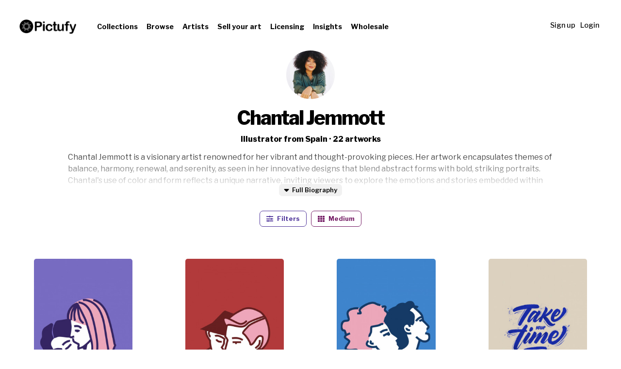

--- FILE ---
content_type: text/html; charset=UTF-8
request_url: https://pictufy.com/chantaljemmott
body_size: 7956
content:
<!doctype html>
<html lang="en">
<head>
<!-- Google tag (gtag.js) -->
<script async src="https://www.googletagmanager.com/gtag/js?id=AW-10985471654"></script>
<script>
  window.dataLayer = window.dataLayer || [];
  function gtag(){dataLayer.push(arguments);}
  gtag('js', new Date());

  gtag('config', 'AW-10985471654');
</script>
<!-- Google Tag Manager -->
<script>(function(w,d,s,l,i){w[l]=w[l]||[];w[l].push({'gtm.start':
new Date().getTime(),event:'gtm.js'});var f=d.getElementsByTagName(s)[0],
j=d.createElement(s),dl=l!='dataLayer'?'&l='+l:'';j.async=true;j.src=
'https://www.googletagmanager.com/gtm.js?id='+i+dl;f.parentNode.insertBefore(j,f);
})(window,document,'script','dataLayer','GTM-N6N7FSZ');</script>
<!-- End Google Tag Manager -->
<title>Pictufy | Chantal Jemmott</title>
<meta charSet="utf-8"/>
<meta http-equiv="X-UA-Compatible" content="IE=edge"/>
<meta property="theme" name="theme-color" content="#ffffff"/>
<link rel="manifest" href="/manifest.webmanifest">
<link href="/css/fa/css/all.css" rel="stylesheet">
<link rel="stylesheet" href="/css/flag-icons.min.css">
<meta name="viewport" content="width=device-width, initial-scale=1"> 
<meta name="apple-mobile-web-app-capable" content="yes">
<meta name="apple-mobile-web-app-status-bar-style" content="white">
<meta name="format-detection" content="telephone=no">
<link rel="stylesheet" href="/css/css2.php"/>
<link rel="stylesheet" href="/css/animate.compat.css"/>
<script src="https://code.jquery.com/jquery-3.4.1.min.js"   integrity="sha256-CSXorXvZcTkaix6Yvo6HppcZGetbYMGWSFlBw8HfCJo="   crossorigin="anonymous"></script>
<script type="text/javascript" src="https://ajax.googleapis.com/ajax/libs/jqueryui/1.11.3/jquery-ui.min.js"></script>
<script type="text/javascript" src="/js/js.php"></script>
<script src="/js/dropzone.min.js"></script>
<script src="https://cdn.amcharts.com/lib/4/core.js"></script>
<script src="https://cdn.amcharts.com/lib/4/charts.js"></script>
<script src="https://cdn.amcharts.com/lib/4/themes/animated.js"></script>
<script src="https://cdn.amcharts.com/lib/4/themes/material.js"></script>
<script src="https://cdn.amcharts.com/lib/4/themes/kelly.js"></script>
<script src="https://cdn.amcharts.com/lib/4/themes/spiritedaway.js"></script>
<script src="https://cdn.amcharts.com/lib/4/lang/de_DE.js"></script>
<script src="https://cdn.amcharts.com/lib/4/geodata/germanyLow.js"></script>
<script src="https://cdn.amcharts.com/lib/4/fonts/notosans-sc.js"></script>
<script src="https://cdn.jsdelivr.net/npm/sortablejs@latest/Sortable.min.js"></script>
<script src="/js/sorttable.js"></script>
<link rel="apple-touch-icon" sizes="180x180" href="/apple-touch-icon.png">
<link rel="icon" type="image/png" sizes="32x32" href="/favicon-32x32.png">
<link rel="icon" type="image/png" sizes="16x16" href="/favicon-16x16.png">
<link rel="manifest" href="/site.webmanifest">
<link rel="mask-icon" href="/safari-pinned-tab.svg" color="#5bbad5">
<meta name="msapplication-TileColor" content="#da532c">
<meta name="theme-color" content="#ffffff">
<meta property="og:title" content="Chantal Jemmott">
<meta property="og:description" content="">
<meta property="og:image" content="https://1x.com/images/profile/8dc7a623a0afc1e655e79a00174bfa02-square.jpg">
<meta property="og:url" content="/chantaljemmott">
<meta property="og:site_name" content="pictufy.com">
<script type="text/javascript">
        var isAdmin = 0;
</script>
<script type="text/javascript">

var img_root = 'https://1x.com/';

var modals = new Array();
modals["profilepic"] = "dynamic";
modals["ieclient"] = "large";
modals["uploadinterioruser"] = "dynamic";
modals["expanded-products"] = "dynamic";
modals["managefollowed"] = "large";
modals["biography"] = "dynamic";
modals["biography-create"] = "dynamic";
modals["biography-article"] = "dynamic";
modals["image-request-sent"] = "small";
modals["pages"] = "large";
modals["ecommerce"] = "large";
modals["forgotpassword"] = "dynamic";
modals["storemanage"] = "large";
modals["ecommercesync"] = "large";
modals["addproduct"] = "large";
modals["addproduct_images"] = "large";
modals["download"] = "dynamic";
modals["editinterior"] = "large";
modals["mockupwelcome"] = "dynamic";
modals["editinterioruser"] = "large";
modals["defaultinterior"] = "large";
modals["earnings"] = "dynamic";
modals["notforpictufy"] = "dynamic";
modals["editcollection"] = "dynamic";
modals["login"] = "small";
modals["view"] = "full";
modals["metadatawizard"] = "full";
modals["addlist"] = "dynamic";
modals["invoices"] = "dynamic";
modals["yourphotos"] = "large";
modals["editlist"] = "dynamic";
modals["admin"] = "dynamic";
modals["downloads"] = "large";
modals["checkout"] = "large";
modals["buy"] = "large";
modals["contact"] = "dynamic";
modals["settings"] = "dynamic";
modals["changepassword"] = "dynamic";
modals["resetpassword"] = "dynamic";
modals["signup"] = "dynamic";
modals["signup-artist"] = "dynamic";
modals["directory"] = "large";
modals["directoryedit"] = "large";
modals["portfolioreview"] = "dynamic";
modals["portfolioreviewguide"] = "dynamic";
modals["partnerdetails"] = "large";
modals["editnewsletter"] = "large";
modals["editnewsletter-artist"] = "large";
modals["sendnewsletter"] = "large";
modals["newsletters"] = "large";
modals["artistdetails"] = "large";
modals["uploadrules"] = "dynamic";
modals["reupload"] = "dynamic";
modals["prreview"] = "dynamic";
modals["firstquestions"] = "dynamic";
modals["briefs"] = "large";
modals["editbrief"] = "large";
modals["order"] = "dynamic";
modals["prodsetup"] = "large";
</script>
<script src="https://js.hcaptcha.com/1/api.js?hl=en" async defer></script>
</head>
<body id="body">
<!-- Google Tag Manager (noscript) -->
<noscript><iframe src="https://www.googletagmanager.com/ns.html?id=GTM-N6N7FSZ"
height="0" width="0" style="display:none;visibility:hidden"></iframe></noscript>
<!-- End Google Tag Manager (noscript) -->
<div id="itopsearch-target" class="itopsearch-target">
	<div class="itopsearch-header" id="itopsearch-header"></div>
	<div class="itopsearch-results" id="itopsearch-results"></div>
</div>
<span class="scroll-to-top" onclick="window.scrollTo(0,0);" id="scroll-to-top"><i class="fas fa-arrow-up"></i></span>
<div style="display: none;" class="hd-preview-loader" id="hd-preview-loader"><div class="loader"><img src="/assets/img/pictufy-icon-black.png"></div></div>
<span style="display: none;" class="hd-preview-close" id="hd-preview-close" onclick="hdpreviewclose();"><i class="fas fa-times"></i></span>
<div class="hd-preview" id="hd-preview" style="display: none;"></div>
<div style="display: none;" class="editnewsletter-preview" id="editnewsletter-preview">
<div style="padding: 40px 0px 0px 0px;"><center><img border="0" alt="Pictufy logo, Linking to pictufy.com" src="https://pictufy.com/assets/img/pictufy-logo-big-black-fulltrans.png" style="height: 45px;"></a></center></div>
<div id="editnewsletter-preview-content"></div>
<div style="border-top: 3px solid #eee; padding: 20px 0px 20px 0px; margin: 40px 0px 0px 0px; text-align: center; font-size: 0.8em; line-height: 1.6em; color: #666;">1x Innovations AB, Regeringsgatan 29, 5th floor, SE-11153 Stockholm, Sweden</div>
</div>

<div id="download-cart-back" onclick="toggleDownloadCart();" style="display: none;" class="download-cart-back"></div>
<div id="download-cart" style="display: none;" class="download-cart">
<div class="download-cart-header">Downloader</div>
<div class="download-cart-target" id="download-cart-target">Loading your download cart...</div>
</div>

<div id="shopping-cart-back" onclick="toggleShoppingCart();" style="display: none;" class="download-cart-back"></div>
<div id="shopping-cart" style="display: none;" class="download-cart">
<div class="download-cart-header">Shopping cart</div>
<div class="download-cart-target" id="shopping-cart-target">Loading your shopping cart...</div>
</div>

<input type="hidden" id="signup-captcha" value="">
<input type="hidden" id="q1" value="">
<input type="hidden" id="q2" value="">
<input type="hidden" id="q3" value="">
<input type="hidden" id="q4" value="">
<input type="hidden" id="q5" value="">
<div style="display: none;" id="cache"></div>
<div id="closemodal" class="closemodal"><table border="0" width="100%" cellpadding="0" cellspacing="0"><tr><td align="right"><span><i onclick="closemodallast();" class="gg-close"></i></span></td></tr></table></div>
<div class="msg" id="msg">
</div>

<div class="nloader-back" id="nloader-back"></div>
<div class="nloader-front" id="nloader-front">
<table border="0" cellpadding="0" cellspacing="0" width="100%" height="100%"><tr><td><div class="loader"><img src="/assets/img/pictufy-icon-black.png"></div><div class="nloader-msg" id="nloader-msg">Please wait...</div></td></tr></table>
</div>

<div class="window-sidebar" id="window-sidebar">
	<div class="window-sidebar-inner">
	<span class="sidebar_close" onclick="sidebar('filter');"><i class="fas fa-times"></i></span>
		<input type="hidden" id="filter-type-artwork-type" value="multi-select">
		<div class="window-sidebar-filter">
			<div class="window-sidebar-header">Artwork type</div>
			<div class="window-sidebar-options">
												<input type="hidden" class="all-options all-options-artwork-type" id="option-photography" value="0">
				<input type="hidden" id="filter-id-photography" value="artwork-type">
								<nobr><span onclick="toggleOption('photography','artwork-type');" class="window-sidebar-options-option window-sidebar-options-option-disabled" id="option-segment-photography">
					<span class="window-sidebar-options-option-icon">
						<i id="option-icon-photography" class="far fa-square"></i>					</span>
                                        <span class="window-sidebar-options-option-label">
                                                Photography      
                                        </span>
				</span></nobr>
												<input type="hidden" class="all-options all-options-artwork-type" id="option-illustration" value="0">
				<input type="hidden" id="filter-id-illustration" value="artwork-type">
								<nobr><span onclick="toggleOption('illustration','artwork-type');" class="window-sidebar-options-option window-sidebar-options-option-disabled" id="option-segment-illustration">
					<span class="window-sidebar-options-option-icon">
						<i id="option-icon-illustration" class="far fa-square"></i>					</span>
                                        <span class="window-sidebar-options-option-label">
                                                Illustration      
                                        </span>
				</span></nobr>
												<input type="hidden" class="all-options all-options-artwork-type" id="option-wall-mural" value="0">
				<input type="hidden" id="filter-id-wall-mural" value="artwork-type">
								<nobr><span onclick="toggleOption('wall-mural','artwork-type');" class="window-sidebar-options-option window-sidebar-options-option-disabled" id="option-segment-wall-mural">
					<span class="window-sidebar-options-option-icon">
						<i id="option-icon-wall-mural" class="far fa-square"></i>					</span>
                                        <span class="window-sidebar-options-option-label">
                                                Wall Mural      
                                        </span>
				</span></nobr>
															</div>
		</div>
		<input type="hidden" id="filter-type-geometry" value="multi-select">
		<div class="window-sidebar-filter">
			<div class="window-sidebar-header">Geometry</div>
			<div class="window-sidebar-options">
												<input type="hidden" class="all-options all-options-geometry" id="option-is-horizontal" value="0">
				<input type="hidden" id="filter-id-is-horizontal" value="geometry">
								<nobr><span onclick="toggleOption('is-horizontal','geometry');" class="window-sidebar-options-option window-sidebar-options-option-disabled" id="option-segment-is-horizontal">
					<span class="window-sidebar-options-option-icon">
						<i id="option-icon-is-horizontal" class="far fa-square"></i>					</span>
                                        <span class="window-sidebar-options-option-label-img">
                                                <img src="/assets/img/geometry-horizontal.png" title="Horizontal">      
                                        </span>
				</span></nobr>
												<input type="hidden" class="all-options all-options-geometry" id="option-is-vertical" value="0">
				<input type="hidden" id="filter-id-is-vertical" value="geometry">
								<nobr><span onclick="toggleOption('is-vertical','geometry');" class="window-sidebar-options-option window-sidebar-options-option-disabled" id="option-segment-is-vertical">
					<span class="window-sidebar-options-option-icon">
						<i id="option-icon-is-vertical" class="far fa-square"></i>					</span>
                                        <span class="window-sidebar-options-option-label-img">
                                                <img src="/assets/img/geometry-vertical.png" title="Vertical">      
                                        </span>
				</span></nobr>
												<input type="hidden" class="all-options all-options-geometry" id="option-is-square" value="0">
				<input type="hidden" id="filter-id-is-square" value="geometry">
								<nobr><span onclick="toggleOption('is-square','geometry');" class="window-sidebar-options-option window-sidebar-options-option-disabled" id="option-segment-is-square">
					<span class="window-sidebar-options-option-icon">
						<i id="option-icon-is-square" class="far fa-square"></i>					</span>
                                        <span class="window-sidebar-options-option-label-img">
                                                <img src="/assets/img/geometry-square.png" title="Square">      
                                        </span>
				</span></nobr>
												<input type="hidden" class="all-options all-options-geometry" id="option-is-panorama" value="0">
				<input type="hidden" id="filter-id-is-panorama" value="geometry">
								<nobr><span onclick="toggleOption('is-panorama','geometry');" class="window-sidebar-options-option window-sidebar-options-option-disabled" id="option-segment-is-panorama">
					<span class="window-sidebar-options-option-icon">
						<i id="option-icon-is-panorama" class="far fa-square"></i>					</span>
                                        <span class="window-sidebar-options-option-label-img">
                                                <img src="/assets/img/geometry-panoramic.png" title="Panorama">      
                                        </span>
				</span></nobr>
															</div>
		</div>
		<input type="hidden" id="filter-type-aspect" value="single-select">
		<div class="window-sidebar-filter">
			<div class="window-sidebar-header">Aspect</div>
			<div class="window-sidebar-options">
												<input type="hidden" class="all-options all-options-aspect" id="option-aspect_threetwo" value="0">
				<input type="hidden" id="filter-id-aspect_threetwo" value="aspect">
								<nobr><span onclick="toggleOption('aspect_threetwo','aspect');" class="window-sidebar-options-option window-sidebar-options-option-disabled" id="option-segment-aspect_threetwo">
					<span class="window-sidebar-options-option-icon">
						<i id="option-icon-aspect_threetwo" class="far fa-circle"></i>					</span>
                                        <span class="window-sidebar-options-option-label">
                                                3:2      
                                        </span>
				</span></nobr>
												<input type="hidden" class="all-options all-options-aspect" id="option-aspect_fourthree" value="0">
				<input type="hidden" id="filter-id-aspect_fourthree" value="aspect">
								<nobr><span onclick="toggleOption('aspect_fourthree','aspect');" class="window-sidebar-options-option window-sidebar-options-option-disabled" id="option-segment-aspect_fourthree">
					<span class="window-sidebar-options-option-icon">
						<i id="option-icon-aspect_fourthree" class="far fa-circle"></i>					</span>
                                        <span class="window-sidebar-options-option-label">
                                                4:3      
                                        </span>
				</span></nobr>
												<input type="hidden" class="all-options all-options-aspect" id="option-aspect_fivefour" value="0">
				<input type="hidden" id="filter-id-aspect_fivefour" value="aspect">
								<nobr><span onclick="toggleOption('aspect_fivefour','aspect');" class="window-sidebar-options-option window-sidebar-options-option-disabled" id="option-segment-aspect_fivefour">
					<span class="window-sidebar-options-option-icon">
						<i id="option-icon-aspect_fivefour" class="far fa-circle"></i>					</span>
                                        <span class="window-sidebar-options-option-label">
                                                5:4      
                                        </span>
				</span></nobr>
															</div>
		</div>
		<input type="hidden" id="filter-type-resolution" value="single-select">
		<div class="window-sidebar-filter">
			<div class="window-sidebar-header">Resolution</div>
			<div class="window-sidebar-options">
												<input type="hidden" class="all-options all-options-resolution" id="option-res-20mp" value="0">
				<input type="hidden" id="filter-id-res-20mp" value="resolution">
								<nobr><span onclick="toggleOption('res-20mp','resolution');" class="window-sidebar-options-option window-sidebar-options-option-disabled" id="option-segment-res-20mp">
					<span class="window-sidebar-options-option-icon">
						<i id="option-icon-res-20mp" class="far fa-circle"></i>					</span>
                                        <span class="window-sidebar-options-option-label">
                                                > 20MP      
                                        </span>
				</span></nobr>
												<input type="hidden" class="all-options all-options-resolution" id="option-res-30mp" value="0">
				<input type="hidden" id="filter-id-res-30mp" value="resolution">
								<nobr><span onclick="toggleOption('res-30mp','resolution');" class="window-sidebar-options-option window-sidebar-options-option-disabled" id="option-segment-res-30mp">
					<span class="window-sidebar-options-option-icon">
						<i id="option-icon-res-30mp" class="far fa-circle"></i>					</span>
                                        <span class="window-sidebar-options-option-label">
                                                > 30MP      
                                        </span>
				</span></nobr>
												<input type="hidden" class="all-options all-options-resolution" id="option-res-40mp" value="0">
				<input type="hidden" id="filter-id-res-40mp" value="resolution">
								<nobr><span onclick="toggleOption('res-40mp','resolution');" class="window-sidebar-options-option window-sidebar-options-option-disabled" id="option-segment-res-40mp">
					<span class="window-sidebar-options-option-icon">
						<i id="option-icon-res-40mp" class="far fa-circle"></i>					</span>
                                        <span class="window-sidebar-options-option-label">
                                                > 40MP      
                                        </span>
				</span></nobr>
												<input type="hidden" class="all-options all-options-resolution" id="option-res-50mp" value="0">
				<input type="hidden" id="filter-id-res-50mp" value="resolution">
								<nobr><span onclick="toggleOption('res-50mp','resolution');" class="window-sidebar-options-option window-sidebar-options-option-disabled" id="option-segment-res-50mp">
					<span class="window-sidebar-options-option-icon">
						<i id="option-icon-res-50mp" class="far fa-circle"></i>					</span>
                                        <span class="window-sidebar-options-option-label">
                                                > 50MP      
                                        </span>
				</span></nobr>
												<input type="hidden" class="all-options all-options-resolution" id="option-res-100mp" value="0">
				<input type="hidden" id="filter-id-res-100mp" value="resolution">
								<nobr><span onclick="toggleOption('res-100mp','resolution');" class="window-sidebar-options-option window-sidebar-options-option-disabled" id="option-segment-res-100mp">
					<span class="window-sidebar-options-option-icon">
						<i id="option-icon-res-100mp" class="far fa-circle"></i>					</span>
                                        <span class="window-sidebar-options-option-label">
                                                > 100MP      
                                        </span>
				</span></nobr>
												<input type="hidden" class="all-options all-options-resolution" id="option-res-150mp" value="0">
				<input type="hidden" id="filter-id-res-150mp" value="resolution">
								<nobr><span onclick="toggleOption('res-150mp','resolution');" class="window-sidebar-options-option window-sidebar-options-option-disabled" id="option-segment-res-150mp">
					<span class="window-sidebar-options-option-icon">
						<i id="option-icon-res-150mp" class="far fa-circle"></i>					</span>
                                        <span class="window-sidebar-options-option-label">
                                                > 150MP      
                                        </span>
				</span></nobr>
															</div>
		</div>
		<input type="hidden" id="filter-type-color" value="single-select">
		<div class="window-sidebar-filter">
			<div class="window-sidebar-header">Color</div>
			<div class="window-sidebar-options">
												<input type="hidden" class="all-options all-options-color" id="option-color-red" value="0">
				<input type="hidden" id="filter-id-color-red" value="color">
								<nobr><span onclick="toggleOption('color-red','color');" class="window-sidebar-options-option window-sidebar-options-option-disabled window-sidebar-options-option-nofade" id="option-segment-color-red">
					<span class="window-sidebar-options-option-icon" style="display: none;">
						<i id="option-icon-color-red" class="far fa-circle"></i>					</span>
<span class="filter-colorselection" style="background: #D02424;" id="filter_hidebox_color-red"></span>				</span></nobr>
												<input type="hidden" class="all-options all-options-color" id="option-color-orange" value="0">
				<input type="hidden" id="filter-id-color-orange" value="color">
								<nobr><span onclick="toggleOption('color-orange','color');" class="window-sidebar-options-option window-sidebar-options-option-disabled window-sidebar-options-option-nofade" id="option-segment-color-orange">
					<span class="window-sidebar-options-option-icon" style="display: none;">
						<i id="option-icon-color-orange" class="far fa-circle"></i>					</span>
<span class="filter-colorselection" style="background: #F17806;" id="filter_hidebox_color-orange"></span>				</span></nobr>
												<input type="hidden" class="all-options all-options-color" id="option-color-yellow" value="0">
				<input type="hidden" id="filter-id-color-yellow" value="color">
								<nobr><span onclick="toggleOption('color-yellow','color');" class="window-sidebar-options-option window-sidebar-options-option-disabled window-sidebar-options-option-nofade" id="option-segment-color-yellow">
					<span class="window-sidebar-options-option-icon" style="display: none;">
						<i id="option-icon-color-yellow" class="far fa-circle"></i>					</span>
<span class="filter-colorselection" style="background: #FFE800;" id="filter_hidebox_color-yellow"></span>				</span></nobr>
												<input type="hidden" class="all-options all-options-color" id="option-color-green" value="0">
				<input type="hidden" id="filter-id-color-green" value="color">
								<nobr><span onclick="toggleOption('color-green','color');" class="window-sidebar-options-option window-sidebar-options-option-disabled window-sidebar-options-option-nofade" id="option-segment-color-green">
					<span class="window-sidebar-options-option-icon" style="display: none;">
						<i id="option-icon-color-green" class="far fa-circle"></i>					</span>
<span class="filter-colorselection" style="background: #3AC424;" id="filter_hidebox_color-green"></span>				</span></nobr>
												<input type="hidden" class="all-options all-options-color" id="option-color-turquoise" value="0">
				<input type="hidden" id="filter-id-color-turquoise" value="color">
								<nobr><span onclick="toggleOption('color-turquoise','color');" class="window-sidebar-options-option window-sidebar-options-option-disabled window-sidebar-options-option-nofade" id="option-segment-color-turquoise">
					<span class="window-sidebar-options-option-icon" style="display: none;">
						<i id="option-icon-color-turquoise" class="far fa-circle"></i>					</span>
<span class="filter-colorselection" style="background: #24CDB6;" id="filter_hidebox_color-turquoise"></span>				</span></nobr>
												<input type="hidden" class="all-options all-options-color" id="option-color-blue" value="0">
				<input type="hidden" id="filter-id-color-blue" value="color">
								<nobr><span onclick="toggleOption('color-blue','color');" class="window-sidebar-options-option window-sidebar-options-option-disabled window-sidebar-options-option-nofade" id="option-segment-color-blue">
					<span class="window-sidebar-options-option-icon" style="display: none;">
						<i id="option-icon-color-blue" class="far fa-circle"></i>					</span>
<span class="filter-colorselection" style="background: #2479CD;" id="filter_hidebox_color-blue"></span>				</span></nobr>
												<input type="hidden" class="all-options all-options-color" id="option-color-lilac" value="0">
				<input type="hidden" id="filter-id-color-lilac" value="color">
								<nobr><span onclick="toggleOption('color-lilac','color');" class="window-sidebar-options-option window-sidebar-options-option-disabled window-sidebar-options-option-nofade" id="option-segment-color-lilac">
					<span class="window-sidebar-options-option-icon" style="display: none;">
						<i id="option-icon-color-lilac" class="far fa-circle"></i>					</span>
<span class="filter-colorselection" style="background: #A424CD;" id="filter_hidebox_color-lilac"></span>				</span></nobr>
												<input type="hidden" class="all-options all-options-color" id="option-color-pink" value="0">
				<input type="hidden" id="filter-id-color-pink" value="color">
								<nobr><span onclick="toggleOption('color-pink','color');" class="window-sidebar-options-option window-sidebar-options-option-disabled window-sidebar-options-option-nofade" id="option-segment-color-pink">
					<span class="window-sidebar-options-option-icon" style="display: none;">
						<i id="option-icon-color-pink" class="far fa-circle"></i>					</span>
<span class="filter-colorselection" style="background: #CD24AE;" id="filter_hidebox_color-pink"></span>				</span></nobr>
												<input type="hidden" class="all-options all-options-color" id="option-color-highkey" value="0">
				<input type="hidden" id="filter-id-color-highkey" value="color">
								<nobr><span onclick="toggleOption('color-highkey','color');" class="window-sidebar-options-option window-sidebar-options-option-disabled window-sidebar-options-option-nofade" id="option-segment-color-highkey">
					<span class="window-sidebar-options-option-icon" style="display: none;">
						<i id="option-icon-color-highkey" class="far fa-circle"></i>					</span>
<span class="filter-colorselection" style="background: #dddddd;" id="filter_hidebox_color-highkey"></span>				</span></nobr>
												<input type="hidden" class="all-options all-options-color" id="option-color-lowkey" value="0">
				<input type="hidden" id="filter-id-color-lowkey" value="color">
								<nobr><span onclick="toggleOption('color-lowkey','color');" class="window-sidebar-options-option window-sidebar-options-option-disabled window-sidebar-options-option-nofade" id="option-segment-color-lowkey">
					<span class="window-sidebar-options-option-icon" style="display: none;">
						<i id="option-icon-color-lowkey" class="far fa-circle"></i>					</span>
<span class="filter-colorselection" style="background: #000000;" id="filter_hidebox_color-lowkey"></span>				</span></nobr>
															</div>
		</div>
		<input type="hidden" id="filter-type-nudity" value="single-select">
		<div class="window-sidebar-filter">
			<div class="window-sidebar-header">Nudity</div>
			<div class="window-sidebar-options">
												<input type="hidden" class="all-options all-options-nudity" id="option-hide-nudes" value="0">
				<input type="hidden" id="filter-id-hide-nudes" value="nudity">
								<nobr><span onclick="toggleOption('hide-nudes','nudity');" class="window-sidebar-options-option window-sidebar-options-option-disabled" id="option-segment-hide-nudes">
					<span class="window-sidebar-options-option-icon">
						<i id="option-icon-hide-nudes" class="far fa-circle"></i>					</span>
                                        <span class="window-sidebar-options-option-label">
                                                Hide nudity      
                                        </span>
				</span></nobr>
												<input type="hidden" class="all-options all-options-nudity" id="option-only-nudes" value="0">
				<input type="hidden" id="filter-id-only-nudes" value="nudity">
								<nobr><span onclick="toggleOption('only-nudes','nudity');" class="window-sidebar-options-option window-sidebar-options-option-disabled" id="option-segment-only-nudes">
					<span class="window-sidebar-options-option-icon">
						<i id="option-icon-only-nudes" class="far fa-circle"></i>					</span>
                                        <span class="window-sidebar-options-option-label">
                                                Only nudity      
                                        </span>
				</span></nobr>
															</div>
		</div>
		<input type="hidden" id="filter-type-uploaded-when" value="single-select">
		<div class="window-sidebar-filter">
			<div class="window-sidebar-header">Uploaded last</div>
			<div class="window-sidebar-options">
												<input type="hidden" class="all-options all-options-uploaded-when" id="option-when-week" value="0">
				<input type="hidden" id="filter-id-when-week" value="uploaded-when">
								<nobr><span onclick="toggleOption('when-week','uploaded-when');" class="window-sidebar-options-option window-sidebar-options-option-disabled" id="option-segment-when-week">
					<span class="window-sidebar-options-option-icon">
						<i id="option-icon-when-week" class="far fa-circle"></i>					</span>
                                        <span class="window-sidebar-options-option-label">
                                                Week      
                                        </span>
				</span></nobr>
												<input type="hidden" class="all-options all-options-uploaded-when" id="option-when-month" value="0">
				<input type="hidden" id="filter-id-when-month" value="uploaded-when">
								<nobr><span onclick="toggleOption('when-month','uploaded-when');" class="window-sidebar-options-option window-sidebar-options-option-disabled" id="option-segment-when-month">
					<span class="window-sidebar-options-option-icon">
						<i id="option-icon-when-month" class="far fa-circle"></i>					</span>
                                        <span class="window-sidebar-options-option-label">
                                                1M      
                                        </span>
				</span></nobr>
												<input type="hidden" class="all-options all-options-uploaded-when" id="option-when-quarter" value="0">
				<input type="hidden" id="filter-id-when-quarter" value="uploaded-when">
								<nobr><span onclick="toggleOption('when-quarter','uploaded-when');" class="window-sidebar-options-option window-sidebar-options-option-disabled" id="option-segment-when-quarter">
					<span class="window-sidebar-options-option-icon">
						<i id="option-icon-when-quarter" class="far fa-circle"></i>					</span>
                                        <span class="window-sidebar-options-option-label">
                                                3M      
                                        </span>
				</span></nobr>
												<input type="hidden" class="all-options all-options-uploaded-when" id="option-when-6m" value="0">
				<input type="hidden" id="filter-id-when-6m" value="uploaded-when">
								<nobr><span onclick="toggleOption('when-6m','uploaded-when');" class="window-sidebar-options-option window-sidebar-options-option-disabled" id="option-segment-when-6m">
					<span class="window-sidebar-options-option-icon">
						<i id="option-icon-when-6m" class="far fa-circle"></i>					</span>
                                        <span class="window-sidebar-options-option-label">
                                                6M      
                                        </span>
				</span></nobr>
												<input type="hidden" class="all-options all-options-uploaded-when" id="option-when-year" value="0">
				<input type="hidden" id="filter-id-when-year" value="uploaded-when">
								<nobr><span onclick="toggleOption('when-year','uploaded-when');" class="window-sidebar-options-option window-sidebar-options-option-disabled" id="option-segment-when-year">
					<span class="window-sidebar-options-option-icon">
						<i id="option-icon-when-year" class="far fa-circle"></i>					</span>
                                        <span class="window-sidebar-options-option-label">
                                                Year      
                                        </span>
				</span></nobr>
															</div>
		</div>
		<input type="hidden" id="filter-type-otheroptions" value="multi-select">
		<div class="window-sidebar-filter">
			<div class="window-sidebar-header">Other</div>
			<div class="window-sidebar-options">
												<input type="hidden" class="all-options all-options-otheroptions" id="option-image-id" value="0">
				<input type="hidden" id="filter-id-image-id" value="otheroptions">
								<nobr><span onclick="toggleOption('image-id','otheroptions');" class="window-sidebar-options-option window-sidebar-options-option-disabled" id="option-segment-image-id">
					<span class="window-sidebar-options-option-icon">
						<i id="option-icon-image-id" class="far fa-square"></i>					</span>
                                        <span class="window-sidebar-options-option-label">
                                                Show Image ID      
                                        </span>
				</span></nobr>
												<input type="hidden" class="all-options all-options-otheroptions" id="option-long-licensing" value="0">
				<input type="hidden" id="filter-id-long-licensing" value="otheroptions">
								<nobr><span onclick="toggleOption('long-licensing','otheroptions');" class="window-sidebar-options-option window-sidebar-options-option-disabled" id="option-segment-long-licensing">
					<span class="window-sidebar-options-option-icon">
						<i id="option-icon-long-licensing" class="far fa-square"></i>					</span>
                                        <span class="window-sidebar-options-option-label">
                                                Long license time      
                                        </span>
				</span></nobr>
															</div>
		</div>
		<input type="hidden" id="filter-type-category-photo" value="multi-select">
		<div class="window-sidebar-filter" id="filtermain-category-photo">
			<div class="window-sidebar-header">Photography</div>
			<div class="window-sidebar-options">
												<input type="hidden" class="all-options all-options-category-photo" id="option-cat_abstract" value="0">
				<input type="hidden" id="filter-id-cat_abstract" value="category-photo">
								<nobr><span onclick="toggleOption('cat_abstract','category-photo');" class="window-sidebar-options-option window-sidebar-options-option-disabled" id="option-segment-cat_abstract">
					<span class="window-sidebar-options-option-icon">
						<i id="option-icon-cat_abstract" class="far fa-square"></i>					</span>
                                        <span class="window-sidebar-options-option-label">
                                                Abstract      
                                        </span>
				</span></nobr>
												<input type="hidden" class="all-options all-options-category-photo" id="option-cat_action" value="0">
				<input type="hidden" id="filter-id-cat_action" value="category-photo">
								<nobr><span onclick="toggleOption('cat_action','category-photo');" class="window-sidebar-options-option window-sidebar-options-option-disabled" id="option-segment-cat_action">
					<span class="window-sidebar-options-option-icon">
						<i id="option-icon-cat_action" class="far fa-square"></i>					</span>
                                        <span class="window-sidebar-options-option-label">
                                                Action      
                                        </span>
				</span></nobr>
												<input type="hidden" class="all-options all-options-category-photo" id="option-cat_animals" value="0">
				<input type="hidden" id="filter-id-cat_animals" value="category-photo">
								<nobr><span onclick="toggleOption('cat_animals','category-photo');" class="window-sidebar-options-option window-sidebar-options-option-disabled" id="option-segment-cat_animals">
					<span class="window-sidebar-options-option-icon">
						<i id="option-icon-cat_animals" class="far fa-square"></i>					</span>
                                        <span class="window-sidebar-options-option-label">
                                                Animals      
                                        </span>
				</span></nobr>
												<input type="hidden" class="all-options all-options-category-photo" id="option-cat_architecture" value="0">
				<input type="hidden" id="filter-id-cat_architecture" value="category-photo">
								<nobr><span onclick="toggleOption('cat_architecture','category-photo');" class="window-sidebar-options-option window-sidebar-options-option-disabled" id="option-segment-cat_architecture">
					<span class="window-sidebar-options-option-icon">
						<i id="option-icon-cat_architecture" class="far fa-square"></i>					</span>
                                        <span class="window-sidebar-options-option-label">
                                                Architecture      
                                        </span>
				</span></nobr>
												<input type="hidden" class="all-options all-options-category-photo" id="option-cat_conceptual" value="0">
				<input type="hidden" id="filter-id-cat_conceptual" value="category-photo">
								<nobr><span onclick="toggleOption('cat_conceptual','category-photo');" class="window-sidebar-options-option window-sidebar-options-option-disabled" id="option-segment-cat_conceptual">
					<span class="window-sidebar-options-option-icon">
						<i id="option-icon-cat_conceptual" class="far fa-square"></i>					</span>
                                        <span class="window-sidebar-options-option-label">
                                                Conceptual      
                                        </span>
				</span></nobr>
												<input type="hidden" class="all-options all-options-category-photo" id="option-cat_creative-edit" value="0">
				<input type="hidden" id="filter-id-cat_creative-edit" value="category-photo">
								<nobr><span onclick="toggleOption('cat_creative-edit','category-photo');" class="window-sidebar-options-option window-sidebar-options-option-disabled" id="option-segment-cat_creative-edit">
					<span class="window-sidebar-options-option-icon">
						<i id="option-icon-cat_creative-edit" class="far fa-square"></i>					</span>
                                        <span class="window-sidebar-options-option-label">
                                                Creative edit      
                                        </span>
				</span></nobr>
												<input type="hidden" class="all-options all-options-category-photo" id="option-cat_documentary" value="0">
				<input type="hidden" id="filter-id-cat_documentary" value="category-photo">
								<nobr><span onclick="toggleOption('cat_documentary','category-photo');" class="window-sidebar-options-option window-sidebar-options-option-disabled" id="option-segment-cat_documentary">
					<span class="window-sidebar-options-option-icon">
						<i id="option-icon-cat_documentary" class="far fa-square"></i>					</span>
                                        <span class="window-sidebar-options-option-label">
                                                Documentary      
                                        </span>
				</span></nobr>
												<input type="hidden" class="all-options all-options-category-photo" id="option-cat_everyday" value="0">
				<input type="hidden" id="filter-id-cat_everyday" value="category-photo">
								<nobr><span onclick="toggleOption('cat_everyday','category-photo');" class="window-sidebar-options-option window-sidebar-options-option-disabled" id="option-segment-cat_everyday">
					<span class="window-sidebar-options-option-icon">
						<i id="option-icon-cat_everyday" class="far fa-square"></i>					</span>
                                        <span class="window-sidebar-options-option-label">
                                                Everyday      
                                        </span>
				</span></nobr>
												<input type="hidden" class="all-options all-options-category-photo" id="option-cat_fine-art-nude" value="0">
				<input type="hidden" id="filter-id-cat_fine-art-nude" value="category-photo">
								<nobr><span onclick="toggleOption('cat_fine-art-nude','category-photo');" class="window-sidebar-options-option window-sidebar-options-option-disabled" id="option-segment-cat_fine-art-nude">
					<span class="window-sidebar-options-option-icon">
						<i id="option-icon-cat_fine-art-nude" class="far fa-square"></i>					</span>
                                        <span class="window-sidebar-options-option-label">
                                                Fine Art Nude      
                                        </span>
				</span></nobr>
												<input type="hidden" class="all-options all-options-category-photo" id="option-cat_humour" value="0">
				<input type="hidden" id="filter-id-cat_humour" value="category-photo">
								<nobr><span onclick="toggleOption('cat_humour','category-photo');" class="window-sidebar-options-option window-sidebar-options-option-disabled" id="option-segment-cat_humour">
					<span class="window-sidebar-options-option-icon">
						<i id="option-icon-cat_humour" class="far fa-square"></i>					</span>
                                        <span class="window-sidebar-options-option-label">
                                                Humour      
                                        </span>
				</span></nobr>
												<input type="hidden" class="all-options all-options-category-photo" id="option-cat_landscape" value="0">
				<input type="hidden" id="filter-id-cat_landscape" value="category-photo">
								<nobr><span onclick="toggleOption('cat_landscape','category-photo');" class="window-sidebar-options-option window-sidebar-options-option-disabled" id="option-segment-cat_landscape">
					<span class="window-sidebar-options-option-icon">
						<i id="option-icon-cat_landscape" class="far fa-square"></i>					</span>
                                        <span class="window-sidebar-options-option-label">
                                                Landscape      
                                        </span>
				</span></nobr>
												<input type="hidden" class="all-options all-options-category-photo" id="option-cat_macro" value="0">
				<input type="hidden" id="filter-id-cat_macro" value="category-photo">
								<nobr><span onclick="toggleOption('cat_macro','category-photo');" class="window-sidebar-options-option window-sidebar-options-option-disabled" id="option-segment-cat_macro">
					<span class="window-sidebar-options-option-icon">
						<i id="option-icon-cat_macro" class="far fa-square"></i>					</span>
                                        <span class="window-sidebar-options-option-label">
                                                Macro      
                                        </span>
				</span></nobr>
												<input type="hidden" class="all-options all-options-category-photo" id="option-cat_mood" value="0">
				<input type="hidden" id="filter-id-cat_mood" value="category-photo">
								<nobr><span onclick="toggleOption('cat_mood','category-photo');" class="window-sidebar-options-option window-sidebar-options-option-disabled" id="option-segment-cat_mood">
					<span class="window-sidebar-options-option-icon">
						<i id="option-icon-cat_mood" class="far fa-square"></i>					</span>
                                        <span class="window-sidebar-options-option-label">
                                                Mood      
                                        </span>
				</span></nobr>
												<input type="hidden" class="all-options all-options-category-photo" id="option-cat_night" value="0">
				<input type="hidden" id="filter-id-cat_night" value="category-photo">
								<nobr><span onclick="toggleOption('cat_night','category-photo');" class="window-sidebar-options-option window-sidebar-options-option-disabled" id="option-segment-cat_night">
					<span class="window-sidebar-options-option-icon">
						<i id="option-icon-cat_night" class="far fa-square"></i>					</span>
                                        <span class="window-sidebar-options-option-label">
                                                Night      
                                        </span>
				</span></nobr>
												<input type="hidden" class="all-options all-options-category-photo" id="option-cat_performance" value="0">
				<input type="hidden" id="filter-id-cat_performance" value="category-photo">
								<nobr><span onclick="toggleOption('cat_performance','category-photo');" class="window-sidebar-options-option window-sidebar-options-option-disabled" id="option-segment-cat_performance">
					<span class="window-sidebar-options-option-icon">
						<i id="option-icon-cat_performance" class="far fa-square"></i>					</span>
                                        <span class="window-sidebar-options-option-label">
                                                Performance      
                                        </span>
				</span></nobr>
												<input type="hidden" class="all-options all-options-category-photo" id="option-cat_portrait" value="0">
				<input type="hidden" id="filter-id-cat_portrait" value="category-photo">
								<nobr><span onclick="toggleOption('cat_portrait','category-photo');" class="window-sidebar-options-option window-sidebar-options-option-disabled" id="option-segment-cat_portrait">
					<span class="window-sidebar-options-option-icon">
						<i id="option-icon-cat_portrait" class="far fa-square"></i>					</span>
                                        <span class="window-sidebar-options-option-label">
                                                Portrait      
                                        </span>
				</span></nobr>
												<input type="hidden" class="all-options all-options-category-photo" id="option-cat_still-life" value="0">
				<input type="hidden" id="filter-id-cat_still-life" value="category-photo">
								<nobr><span onclick="toggleOption('cat_still-life','category-photo');" class="window-sidebar-options-option window-sidebar-options-option-disabled" id="option-segment-cat_still-life">
					<span class="window-sidebar-options-option-icon">
						<i id="option-icon-cat_still-life" class="far fa-square"></i>					</span>
                                        <span class="window-sidebar-options-option-label">
                                                Still life      
                                        </span>
				</span></nobr>
												<input type="hidden" class="all-options all-options-category-photo" id="option-cat_street" value="0">
				<input type="hidden" id="filter-id-cat_street" value="category-photo">
								<nobr><span onclick="toggleOption('cat_street','category-photo');" class="window-sidebar-options-option window-sidebar-options-option-disabled" id="option-segment-cat_street">
					<span class="window-sidebar-options-option-icon">
						<i id="option-icon-cat_street" class="far fa-square"></i>					</span>
                                        <span class="window-sidebar-options-option-label">
                                                Street      
                                        </span>
				</span></nobr>
												<input type="hidden" class="all-options all-options-category-photo" id="option-cat_underwater" value="0">
				<input type="hidden" id="filter-id-cat_underwater" value="category-photo">
								<nobr><span onclick="toggleOption('cat_underwater','category-photo');" class="window-sidebar-options-option window-sidebar-options-option-disabled" id="option-segment-cat_underwater">
					<span class="window-sidebar-options-option-icon">
						<i id="option-icon-cat_underwater" class="far fa-square"></i>					</span>
                                        <span class="window-sidebar-options-option-label">
                                                Underwater      
                                        </span>
				</span></nobr>
												<input type="hidden" class="all-options all-options-category-photo" id="option-cat_wildlife" value="0">
				<input type="hidden" id="filter-id-cat_wildlife" value="category-photo">
								<nobr><span onclick="toggleOption('cat_wildlife','category-photo');" class="window-sidebar-options-option window-sidebar-options-option-disabled" id="option-segment-cat_wildlife">
					<span class="window-sidebar-options-option-icon">
						<i id="option-icon-cat_wildlife" class="far fa-square"></i>					</span>
                                        <span class="window-sidebar-options-option-label">
                                                Wildlife      
                                        </span>
				</span></nobr>
															</div>
		</div>
		<input type="hidden" id="filter-type-category-illu" value="multi-select">
		<div class="window-sidebar-filter" id="filtermain-category-illu">
			<div class="window-sidebar-header">Illustration</div>
			<div class="window-sidebar-options">
												<input type="hidden" class="all-options all-options-category-illu" id="option-cat_abstract-illustration" value="0">
				<input type="hidden" id="filter-id-cat_abstract-illustration" value="category-illu">
								<nobr><span onclick="toggleOption('cat_abstract-illustration','category-illu');" class="window-sidebar-options-option window-sidebar-options-option-disabled" id="option-segment-cat_abstract-illustration">
					<span class="window-sidebar-options-option-icon">
						<i id="option-icon-cat_abstract-illustration" class="far fa-square"></i>					</span>
                                        <span class="window-sidebar-options-option-label">
                                                Abstract      
                                        </span>
				</span></nobr>
												<input type="hidden" class="all-options all-options-category-illu" id="option-cat_animals-illustration" value="0">
				<input type="hidden" id="filter-id-cat_animals-illustration" value="category-illu">
								<nobr><span onclick="toggleOption('cat_animals-illustration','category-illu');" class="window-sidebar-options-option window-sidebar-options-option-disabled" id="option-segment-cat_animals-illustration">
					<span class="window-sidebar-options-option-icon">
						<i id="option-icon-cat_animals-illustration" class="far fa-square"></i>					</span>
                                        <span class="window-sidebar-options-option-label">
                                                Animals      
                                        </span>
				</span></nobr>
												<input type="hidden" class="all-options all-options-category-illu" id="option-cat_maps" value="0">
				<input type="hidden" id="filter-id-cat_maps" value="category-illu">
								<nobr><span onclick="toggleOption('cat_maps','category-illu');" class="window-sidebar-options-option window-sidebar-options-option-disabled" id="option-segment-cat_maps">
					<span class="window-sidebar-options-option-icon">
						<i id="option-icon-cat_maps" class="far fa-square"></i>					</span>
                                        <span class="window-sidebar-options-option-label">
                                                Maps      
                                        </span>
				</span></nobr>
												<input type="hidden" class="all-options all-options-category-illu" id="option-cat_flowers-and-plants" value="0">
				<input type="hidden" id="filter-id-cat_flowers-and-plants" value="category-illu">
								<nobr><span onclick="toggleOption('cat_flowers-and-plants','category-illu');" class="window-sidebar-options-option window-sidebar-options-option-disabled" id="option-segment-cat_flowers-and-plants">
					<span class="window-sidebar-options-option-icon">
						<i id="option-icon-cat_flowers-and-plants" class="far fa-square"></i>					</span>
                                        <span class="window-sidebar-options-option-label">
                                                Flowers and plants      
                                        </span>
				</span></nobr>
												<input type="hidden" class="all-options all-options-category-illu" id="option-cat_figurative" value="0">
				<input type="hidden" id="filter-id-cat_figurative" value="category-illu">
								<nobr><span onclick="toggleOption('cat_figurative','category-illu');" class="window-sidebar-options-option window-sidebar-options-option-disabled" id="option-segment-cat_figurative">
					<span class="window-sidebar-options-option-icon">
						<i id="option-icon-cat_figurative" class="far fa-square"></i>					</span>
                                        <span class="window-sidebar-options-option-label">
                                                Figurative      
                                        </span>
				</span></nobr>
												<input type="hidden" class="all-options all-options-category-illu" id="option-cat_paintings" value="0">
				<input type="hidden" id="filter-id-cat_paintings" value="category-illu">
								<nobr><span onclick="toggleOption('cat_paintings','category-illu');" class="window-sidebar-options-option window-sidebar-options-option-disabled" id="option-segment-cat_paintings">
					<span class="window-sidebar-options-option-icon">
						<i id="option-icon-cat_paintings" class="far fa-square"></i>					</span>
                                        <span class="window-sidebar-options-option-label">
                                                Paintings      
                                        </span>
				</span></nobr>
												<input type="hidden" class="all-options all-options-category-illu" id="option-cat_illustration" value="0">
				<input type="hidden" id="filter-id-cat_illustration" value="category-illu">
								<nobr><span onclick="toggleOption('cat_illustration','category-illu');" class="window-sidebar-options-option window-sidebar-options-option-disabled" id="option-segment-cat_illustration">
					<span class="window-sidebar-options-option-icon">
						<i id="option-icon-cat_illustration" class="far fa-square"></i>					</span>
                                        <span class="window-sidebar-options-option-label">
                                                Illustration      
                                        </span>
				</span></nobr>
												<input type="hidden" class="all-options all-options-category-illu" id="option-cat_kids" value="0">
				<input type="hidden" id="filter-id-cat_kids" value="category-illu">
								<nobr><span onclick="toggleOption('cat_kids','category-illu');" class="window-sidebar-options-option window-sidebar-options-option-disabled" id="option-segment-cat_kids">
					<span class="window-sidebar-options-option-icon">
						<i id="option-icon-cat_kids" class="far fa-square"></i>					</span>
                                        <span class="window-sidebar-options-option-label">
                                                Kids      
                                        </span>
				</span></nobr>
												<input type="hidden" class="all-options all-options-category-illu" id="option-cat_line-art" value="0">
				<input type="hidden" id="filter-id-cat_line-art" value="category-illu">
								<nobr><span onclick="toggleOption('cat_line-art','category-illu');" class="window-sidebar-options-option window-sidebar-options-option-disabled" id="option-segment-cat_line-art">
					<span class="window-sidebar-options-option-icon">
						<i id="option-icon-cat_line-art" class="far fa-square"></i>					</span>
                                        <span class="window-sidebar-options-option-label">
                                                Line Art      
                                        </span>
				</span></nobr>
												<input type="hidden" class="all-options all-options-category-illu" id="option-cat_nature-and-landscapes" value="0">
				<input type="hidden" id="filter-id-cat_nature-and-landscapes" value="category-illu">
								<nobr><span onclick="toggleOption('cat_nature-and-landscapes','category-illu');" class="window-sidebar-options-option window-sidebar-options-option-disabled" id="option-segment-cat_nature-and-landscapes">
					<span class="window-sidebar-options-option-icon">
						<i id="option-icon-cat_nature-and-landscapes" class="far fa-square"></i>					</span>
                                        <span class="window-sidebar-options-option-label">
                                                Nature and Landscapes      
                                        </span>
				</span></nobr>
												<input type="hidden" class="all-options all-options-category-illu" id="option-cat_text-and-quotes" value="0">
				<input type="hidden" id="filter-id-cat_text-and-quotes" value="category-illu">
								<nobr><span onclick="toggleOption('cat_text-and-quotes','category-illu');" class="window-sidebar-options-option window-sidebar-options-option-disabled" id="option-segment-cat_text-and-quotes">
					<span class="window-sidebar-options-option-icon">
						<i id="option-icon-cat_text-and-quotes" class="far fa-square"></i>					</span>
                                        <span class="window-sidebar-options-option-label">
                                                Text & Quotes      
                                        </span>
				</span></nobr>
												<input type="hidden" class="all-options all-options-category-illu" id="option-cat_watercolor" value="0">
				<input type="hidden" id="filter-id-cat_watercolor" value="category-illu">
								<nobr><span onclick="toggleOption('cat_watercolor','category-illu');" class="window-sidebar-options-option window-sidebar-options-option-disabled" id="option-segment-cat_watercolor">
					<span class="window-sidebar-options-option-icon">
						<i id="option-icon-cat_watercolor" class="far fa-square"></i>					</span>
                                        <span class="window-sidebar-options-option-label">
                                                Watercolor      
                                        </span>
				</span></nobr>
												<input type="hidden" class="all-options all-options-category-illu" id="option-cat_geometric" value="0">
				<input type="hidden" id="filter-id-cat_geometric" value="category-illu">
								<nobr><span onclick="toggleOption('cat_geometric','category-illu');" class="window-sidebar-options-option window-sidebar-options-option-disabled" id="option-segment-cat_geometric">
					<span class="window-sidebar-options-option-icon">
						<i id="option-icon-cat_geometric" class="far fa-square"></i>					</span>
                                        <span class="window-sidebar-options-option-label">
                                                Geometric      
                                        </span>
				</span></nobr>
												<input type="hidden" class="all-options all-options-category-illu" id="option-cat_drawing" value="0">
				<input type="hidden" id="filter-id-cat_drawing" value="category-illu">
								<nobr><span onclick="toggleOption('cat_drawing','category-illu');" class="window-sidebar-options-option window-sidebar-options-option-disabled" id="option-segment-cat_drawing">
					<span class="window-sidebar-options-option-icon">
						<i id="option-icon-cat_drawing" class="far fa-square"></i>					</span>
                                        <span class="window-sidebar-options-option-label">
                                                Drawing      
                                        </span>
				</span></nobr>
												<input type="hidden" class="all-options all-options-category-illu" id="option-cat_food-and-drinks" value="0">
				<input type="hidden" id="filter-id-cat_food-and-drinks" value="category-illu">
								<nobr><span onclick="toggleOption('cat_food-and-drinks','category-illu');" class="window-sidebar-options-option window-sidebar-options-option-disabled" id="option-segment-cat_food-and-drinks">
					<span class="window-sidebar-options-option-icon">
						<i id="option-icon-cat_food-and-drinks" class="far fa-square"></i>					</span>
                                        <span class="window-sidebar-options-option-label">
                                                Food and Drinks      
                                        </span>
				</span></nobr>
												<input type="hidden" class="all-options all-options-category-illu" id="option-cat_places" value="0">
				<input type="hidden" id="filter-id-cat_places" value="category-illu">
								<nobr><span onclick="toggleOption('cat_places','category-illu');" class="window-sidebar-options-option window-sidebar-options-option-disabled" id="option-segment-cat_places">
					<span class="window-sidebar-options-option-icon">
						<i id="option-icon-cat_places" class="far fa-square"></i>					</span>
                                        <span class="window-sidebar-options-option-label">
                                                Places      
                                        </span>
				</span></nobr>
												<input type="hidden" class="all-options all-options-category-illu" id="option-cat_surreal" value="0">
				<input type="hidden" id="filter-id-cat_surreal" value="category-illu">
								<nobr><span onclick="toggleOption('cat_surreal','category-illu');" class="window-sidebar-options-option window-sidebar-options-option-disabled" id="option-segment-cat_surreal">
					<span class="window-sidebar-options-option-icon">
						<i id="option-icon-cat_surreal" class="far fa-square"></i>					</span>
                                        <span class="window-sidebar-options-option-label">
                                                Surreal      
                                        </span>
				</span></nobr>
												<input type="hidden" class="all-options all-options-category-illu" id="option-cat_patterns" value="0">
				<input type="hidden" id="filter-id-cat_patterns" value="category-illu">
								<nobr><span onclick="toggleOption('cat_patterns','category-illu');" class="window-sidebar-options-option window-sidebar-options-option-disabled" id="option-segment-cat_patterns">
					<span class="window-sidebar-options-option-icon">
						<i id="option-icon-cat_patterns" class="far fa-square"></i>					</span>
                                        <span class="window-sidebar-options-option-label">
                                                Patterns      
                                        </span>
				</span></nobr>
												<input type="hidden" class="all-options all-options-category-illu" id="option-cat_surface-design" value="0">
				<input type="hidden" id="filter-id-cat_surface-design" value="category-illu">
								<nobr><span onclick="toggleOption('cat_surface-design','category-illu');" class="window-sidebar-options-option window-sidebar-options-option-disabled" id="option-segment-cat_surface-design">
					<span class="window-sidebar-options-option-icon">
						<i id="option-icon-cat_surface-design" class="far fa-square"></i>					</span>
                                        <span class="window-sidebar-options-option-label">
                                                Surface Design      
                                        </span>
				</span></nobr>
												<input type="hidden" class="all-options all-options-category-illu" id="option-cat_holiday" value="0">
				<input type="hidden" id="filter-id-cat_holiday" value="category-illu">
								<nobr><span onclick="toggleOption('cat_holiday','category-illu');" class="window-sidebar-options-option window-sidebar-options-option-disabled" id="option-segment-cat_holiday">
					<span class="window-sidebar-options-option-icon">
						<i id="option-icon-cat_holiday" class="far fa-square"></i>					</span>
                                        <span class="window-sidebar-options-option-label">
                                                Holiday      
                                        </span>
				</span></nobr>
												<input type="hidden" class="all-options all-options-category-illu" id="option-cat_sports" value="0">
				<input type="hidden" id="filter-id-cat_sports" value="category-illu">
								<nobr><span onclick="toggleOption('cat_sports','category-illu');" class="window-sidebar-options-option window-sidebar-options-option-disabled" id="option-segment-cat_sports">
					<span class="window-sidebar-options-option-icon">
						<i id="option-icon-cat_sports" class="far fa-square"></i>					</span>
                                        <span class="window-sidebar-options-option-label">
                                                Sports      
                                        </span>
				</span></nobr>
												<input type="hidden" class="all-options all-options-category-illu" id="option-cat_music" value="0">
				<input type="hidden" id="filter-id-cat_music" value="category-illu">
								<nobr><span onclick="toggleOption('cat_music','category-illu');" class="window-sidebar-options-option window-sidebar-options-option-disabled" id="option-segment-cat_music">
					<span class="window-sidebar-options-option-icon">
						<i id="option-icon-cat_music" class="far fa-square"></i>					</span>
                                        <span class="window-sidebar-options-option-label">
                                                Music      
                                        </span>
				</span></nobr>
												<input type="hidden" class="all-options all-options-category-illu" id="option-cat_space" value="0">
				<input type="hidden" id="filter-id-cat_space" value="category-illu">
								<nobr><span onclick="toggleOption('cat_space','category-illu');" class="window-sidebar-options-option window-sidebar-options-option-disabled" id="option-segment-cat_space">
					<span class="window-sidebar-options-option-icon">
						<i id="option-icon-cat_space" class="far fa-square"></i>					</span>
                                        <span class="window-sidebar-options-option-label">
                                                Space      
                                        </span>
				</span></nobr>
															</div>
		</div>
	<div onclick="clearfilters();" class="window-sidebar-clearfilters" id="clearfilters" style="opacity: .3;"><span class="button medium black">Clear filters</span></div>
	</div>
</div>

<div id="modals">
</div>


<div class="new-navi" id="new-navi">
	<a href="/"><span class="new-navi-logo"><img class="hidetablet" border="0" src="https://pictufy.com/assets/img/pictufy-logo-big-black-fulltrans.png"><img class="onlytablet" border="0" src="https://pictufy.com/assets/img/pictufy-icon-black.png"></span></a>
	<a href="/collections"><span class="new-navi-item">Collections</span></a>
	<a href="/search"><span class="new-navi-item">Browse</span></a>
	<a href="/artists"><span class="new-navi-item">Artists</span></a>
        <a href="/sell-your-art"><span class="new-navi-item">Sell your art</span></a>        <a class="mobilehide" href="/licensing"><span class="new-navi-item">Licensing</span></a>	<a href="/insights" class="mobilehide"><span class="new-navi-item">Insights</span></a>	<a href="https://b2b.pictufy.com/" class="mobilehide"><span class="new-navi-item">Wholesale</span></a>
		<span class="mobileshow"></span>

                <span onclick="modal('login','small');" class="new-navi-item-right">Login</span>
        <span onclick="modal('signup','dynamic');" class="new-navi-item-right mobilehide">Sign up</span>
        
	<span class="mobilehide">
			
	
                                		<span class="mobile-hide2">
                        <span id="shopping-cart-button" style="display: none;" class="navi-link-button-cart" onclick="toggleShoppingCart();"><i class="fas fa-shopping-cart"></i> <span class="navi-link-button-right-label">Cart <span id="shopping-cart-count" class="download-cart-count"></span></span>
                        </span>
                </span>
		
		</span>
</div>

<div class="main" id="main" onclick="checkitopsearch();">
<script type="text/javascript">
stickystart = 1;
</script>
<input type="hidden" id="artist_id" value="827271">


<div class="window-main" id="window-main">

<div class="collection-top artist-top">
<div class="collection-header-img"><img src="https://1x.com/images/profile/8dc7a623a0afc1e655e79a00174bfa02-square.jpg"></div>
<div class="collection-header">Chantal Jemmott</div>
<div class="collection-subheader">Illustrator  from Spain  &middot; 22 artworks</div>

<div class="artist-biography" id="bio_text">
<p>Chantal Jemmott is a visionary artist renowned for her vibrant and thought-provoking pieces. Her artwork encapsulates themes of balance, harmony, renewal, and serenity, as seen in her innovative designs that blend abstract forms with bold, striking portraits. Chantal's use of color and form reflects a unique narrative, inviting viewers to explore the emotions and stories embedded within each piece. Her collection resonates with those seeking both peace and empowerment through art. Discover more of Chantal's work and how it can transform your space with its compelling beauty and subtle strength.</p></div>
<div class="artist-biography-fadeout" id="bio_fade">&nbsp;</div>
<div onclick="$('#bio_text').addClass('artist-biography-unfold'); $('#bio_fade').remove(); $('#bio_show').remove();" class="artist-biography-showall" id="bio_show"><span class="artist-biography-showall"><i class="fas fa-sort-down"></i> Full Biography</span></div>

<div class="collection-buttons" id="collection-buttons">
<span id="collection-buttons-title" class="collection-buttons-title" style="color: #000; display: none;"><img src="https://1x.com/images/profile/8dc7a623a0afc1e655e79a00174bfa02-square.jpg">Chantal Jemmott</span>
<span onclick="sidebar('filter');" class="button medium lilac"><i class="fas fa-sliders-h"></i> <span id="filters-label">Filters</span></span> &nbsp; <span onclick="view('tinythumbs');" style="display: none;" id="layout_tinythumbs" class="button medium purple"><i class="fas fa-th"></i> Small</span><span onclick="view('smallthumbs');" style="display: inline;" id="layout_smallthumbs" class="button medium purple"><i class="fas fa-th"></i> Medium</span><span onclick="view('bigthumbs');" style="display: none;" id="layout_bigthumbs" class="button medium purple"><i class="fas fa-th-large"></i> Large</span></div>



<div class="collection-images images-center" id="collection-target">
</div>


<input type="hidden" id="lm_mode" value="images">
<input type="hidden" id="lm_active" value="1">
<input type="hidden" id="lm_filters" value='{"artist_id":827271}'>
<input type="hidden" id="lm_filters_open" value="0">
<input type="hidden" id="lm_layout" value="bigthumbs">
<input type="hidden" id="lm_from" value="0">
<input type="hidden" id="lm_qty" value="100">
<input type="hidden" id="lm_target" value="collection-target">
<input type="hidden" id="lm_url" value="/artist/chantaljemmott">
<input type="hidden" id="lm_options" value="">
<input type="hidden" id="lm_select" value="0">
<input type="hidden" id="lm_artworks_loaded" value="">

<div class="lm_loader" id="lm_loader" style="display: none;"><div class="loader"><img src="/assets/img/pictufy-icon-black.png"></div></div>

</div>

<script type="text/javascript">
	load();
</script>
</div>

<div class="mobile-hide">
<div style="display: none;" id="footer" class="footer">
<div class="footer-inner">
	<div class="footer-logo">
		<img src="https://pictufy.com/assets/img/pictufy-logo-big-black-fulltrans.png" class="footer-logo">
	</div>
	<div class="footer-text">
		Pictufy is a platform for artists to sell wall art through the world's biggest print sales network and for resellers to easily license images from the most popular and trendy artists.
	</div>
	<div style="font-weight: 700;" class="footer-text">
		&copy; 2021-2026 1x Innovations AB. All rights reserved.
	</div>
	<div class="footer-text">
1x Innovations AB<br />
Kivra: 556810-7535<br />
106 31 Stockholm<br />
SWEDEN<br />
VAT SE556810753501
<div class="footer-terms">
Read our <span onclick="modal('signup:step2:1','dynamic');" class="footer-term">Member Agreement</span>, <span onclick="modal('signup:step2:2','dynamic');" class="footer-term">Privacy Policy</span> and <span onclick="modal('signup:step2:3','dynamic');" class="footer-term">Terms of Service</span>
</div>
	</div>
		<div class="footer-contact">
		<span class="footer-contact" onclick="modal('signup','dynamic');">Sign up</span>
	</div>
	</div>
</div>
</div>
<script type="text/javascript">
if(document.getElementById('blockfooter') == null) {
setTimeout('$(\'#footer\').fadeIn();',3000);
}
</script>

<div id="frametarget" style="display: none;"></div>
<div id="toclipboard"></div>
</body>
</html>


--- FILE ---
content_type: text/css;charset=UTF-8
request_url: https://pictufy.com/css/css2.php
body_size: 53786
content:

@import url('https://fonts.googleapis.com/css2?family=Inter:wght@100;200;300;400;500;600;700;800;900&display=swap');
@import url('https://fonts.googleapis.com/css2?family=Prompt:ital,wght@0,100;0,200;0,300;0,400;0,500;0,600;0,700;0,800;0,900;1,100;1,200;1,300;1,400;1,500;1,600;1,700;1,800;1,900&display=swap');
@import url('https://fonts.googleapis.com/css2?family=Libre+Franklin:ital,wght@0,100..900;1,100..900&display=swap');
@import url('https://fonts.googleapis.com/css2?family=Sacramento&display=swap');


html {
        padding: 0px;
        margin: 0px;
	height: 100%;
	width: 100%;
}

.loaderdots {
  width: 30px;
	opacity: .5;
  aspect-ratio: 2;
  --_g: no-repeat radial-gradient(circle closest-side,#000 90%,#0000);
  background: 
    var(--_g) 0%   50%,
    var(--_g) 50%  50%,
    var(--_g) 100% 50%;
  background-size: calc(100%/3) 50%;
  animation: l3 1s infinite linear;
}

@keyframes l3 {
    20%{background-position:0%   0%, 50%  50%,100%  50%}
    40%{background-position:0% 100%, 50%   0%,100%  50%}
    60%{background-position:0%  50%, 50% 100%,100%   0%}
    80%{background-position:0%  50%, 50%  50%,100% 100%}
}

body {
        background: #fff;
        padding: 0px;
        margin: 0px;
        -webkit-font-smoothing: antialiased;
        text-rendering: optimizeLegibility;
	height: 100%;
	width: 100%;
        font-family: "Libre Franklin", -apple-system, BlinkMacSystemFont, "San Francisco", 'Inter', "Helvetica Neue", Helvetica, Ubuntu, Roboto, Noto, "Segoe UI", Arial, sans-serif;
	overflow-x: hidden;
}

.ck-editor__editable_inline {
    min-height: 400px;
}

a {
	text-decoration: none;
	color: #000;
}

.black a {
	color: #fff;
}

.mobileshow {
        display: none;
}

div.account-menu-target-mobile {
	display: none;
}

img.collection-buttons-logo{
	display: none;
}

@media (min-width: 900px) {

/* Style: COMPUTER */

div.artai_debug {
	padding: 0px 0px 300px 0px;
	font-family: monospace, monospace;
	width: 1200px;
	margin: auto;
	white-space: pre;
}

div.artai_button {
	text-align: center;
	padding: 0px 0px 300px 0px;
}

div.artai_preview_target {
	text-align: center;
	margin: 20px 0px 0px 0px;
}

div.artai_preview_target img {
	border-radius: 10px;
}

div.artai_preview {
	text-align: center;
	margin: 30px 0px 0px 0px;
}

span.artai_preview_label {
	text-transform: uppercase;
	font-weight: 600;
	font-size: 0.9em;
	padding: 0px 20px 0px 0px;
	font-family: monospace, monospace;
}

input.artai_preview_id {
        border: 0px;
        padding: 10px;
        font-family: monospace, monospace;
        border-radius: 3px;
        background: rgba(0,0,0,0.01);
	border: 1px solid #eee;
        width: 100px;
        box-sizing: border-box;
	color: #000;
	margin: 0px 30px 0px 0px;
}

div.artai_prompts{
	padding: 40px 0px 50px 0px;
}

div.artai_prompt{
        padding: 30px;
        background: #f7f7f7;
        background: linear-gradient(180deg,rgba(247, 247, 247, 1) 0%, rgba(219, 219, 219, 1) 100%);
        margin: 20px auto 0px auto;
	max-width: 1400px;
	box-shadow: 0px 1px 1px rgba(0,0,0,0.3);
	border-radius: 10px;
}

div.artai_prompt_answer {
        padding: 30px;
	background: #f0faf0;
	background: linear-gradient(180deg,rgba(240, 250, 240, 1) 0%, rgba(191, 217, 191, 1) 100%);
        margin: 10px auto 0px auto;
	line-height: 1.5em;
	font-weight: 700;
	font-family: monospace, monospace;
	color: #456645;
        max-width: 1400px;
        box-shadow: 0px 1px 1px rgba(0,0,0,0.3);
        border-radius: 10px;
}

div.artai_prompt_answer_norun{
        padding: 30px;
background: #faf0f0;
background: linear-gradient(180deg,rgba(250, 240, 240, 1) 0%, rgba(232, 193, 193, 1) 100%);
        margin: 10px auto 0px auto;
        line-height: 1.5em;
        font-weight: 700;
        font-family: monospace, monospace;
        color: #B33737;
        max-width: 1400px;
        box-shadow: 0px 1px 1px rgba(0,0,0,0.3);
        border-radius: 10px;

}

div.artai_prompt_sub{
	margin: 15px 0px 0px 0px;
	font-size: 0.9em;
}

div.artai_prompt_sub i{
	color: #8FBD80;
}

span.artai_prompt_sub_db i {
	color: #B0CEEB;
}

span.artai_prompt_sub_column i{
	color: #EBB0B0;
}

span.artai_block{
	padding: 0px 0px 0px 10px;
}

span.artai_block_item{
        font-family: monospace, monospace;
        background: #E8C4BC;
	color: #E86448;
        font-weight: 600;
        padding: 5px 8px 5px 8px;
        border-radius: 5px;
        margin: 0px 5px 0px 5px;
}

span.artai_block_item i{
        color: #E86448;
}

span.artai_prompt_sub_db{
	font-family: monospace, monospace;
	background: rgba(255,255,255,0.3);
	font-weight: 600;
	padding: 5px 8px 5px 8px;
	border-radius: 5px;
	margin: 0px 5px 0px 5px;
}

span.artai_prompt_sub_column{
	font-family: monospace, monospace;
        background: rgba(255,255,255,0.3);
	font-weight: 600;
        padding: 5px 8px 5px 8px;
        border-radius: 5px;
        margin: 0px 5px 0px 5px;
}

input.artai_prompt_text {
	border: 0px;
	padding: 10px;
	font-family: monospace, monospace;
	border-radius: 3px;
	background: rgba(255,255,255,0.5);
	width: 100%;
	box-sizing: border-box;
	font-size: 1em;
}

input.artai_prompt_text:focus{
	background: rgba(255,255,255,1);
}

textarea.artai_prompt_text {
        border: 0px;
        padding: 10px;
        font-family: monospace, monospace;
        border-radius: 3px;
        background: rgba(255,255,255,0.5);
        width: 100%;
        box-sizing: border-box;
        font-size: 1em;
	height: 150px;
}

textarea.artai_prompt_text:focus{
        background: rgba(255,255,255,1);
}


div.artai_prompt_header {
	font-family: monospace, monospace;
	font-weight: 600;
	margin: 0px 0px 15px 0px;
}

span.mockup-heart-on {
	color: #C22121;
}

span.mockup-heart-off{
	color: #aaa;
}

span.mockup-heart-off:hover {
	color: #000;
}

div.mockup-remaining{
	text-align: center;
	font-weight: 500;
}

div.mockup-text{
	text-align: center;
	font-size: 0.9em;
	margin: 20px 0px 5px 0px;
}

div.mockup-button{
	text-align: center;
	margin: 15px 0px 10px 0px;
}

div.interior-selected {
	position: fixed;
	top: 80px;
	right: 20px;
	padding: 30px;
	text-align: center;
	width: 500px;
        -webkit-backdrop-filter: blur(20px);
        backdrop-filter: blur(20px);
        background: rgba(255,255,255,0.9);
        box-sizing: border-box;
        z-index: 20;
        border-radius: 7px;
        text-align: center;
        box-shadow: 0px 0px 20px rgba(0,0,0,0.1);
}

span.int-sel-item{
	display: none;
}

span.int-sel-item-active{
	display: inline;
}

span.interior_keyword_item{
	background: #eee;
	padding: 6px 12px 6px 12px;
	border-radius: 4px;
	font-size: 0.8em;
	margin: 0px 5px 0px 0px;
	cursor: pointer;
}

span.interior_keyword_item:hover{
	background: #000;
	color: #fff;
}

span.interior_keyword_item_sugg{
        background: #eee;
        padding: 3px 6px 3px 6px;
        border-radius: 4px;
        font-size: 0.8em;
        margin: 0px 5px 0px 0px;
        cursor: pointer;
}

span.interior_keyword_item_sugg:hover{
        background: #000;
        color: #fff;
}


span.dash-bio {
	font-weight: 500; font-size: 0.8em;
}

span.dash-bio i {
	margin: 0px 7px 0px 0px;
}

div.expire-item-thumb{
	display: inline-block;
	width: 400px;
	height: 450px;
	text-align: center;
}

div.expire-item-thumb div.expire-item-data {
	cursor: pointer;
}

div.expire-item-thumb div.expire-item-image{
	cursor: pointer;
}

div.expire-item-thumb div.expire-item-image img{
        width: 300px;
        height: 300px;
        border-radius: 6px;
}

div.expire-item-thumb div.expire-item-id{
        font-weight: 700;
	margin: 10px 0px 0px 0px;
}

div.expire-item-thumb div.expire-item-title{
	font-size: 0.8em;
	width: 350px;
	overflow: hidden;
	white-space: nowrap;
	margin: 5px auto 0px auto;
}

div.expire-item-thumb div.expire-item-artist{
        display: none;
}

div.expire-item-thumb div.expire-item-status{
	margin: 10px 0px 0px 0px;
	font-size: 0.8em;
	font-weight: 800;

}

div.expire-item-thumb div.expire-item-button{
	margin: 20px 0px 0px 0px;
}


div.expire-item-list{
	padding: 10px 20px 10px 20px;
	font-size: 0.9em;
	border-bottom: 1px solid #eee;
}

div.expire-item-list div.expire-item-data {
	position: relative;
	bottom: 13px;
        display: inline-block;
	cursor: pointer;
}

div.expire-item-list div.expire-item-image{
	display: inline-block;
	width: 80px;
	cursor: pointer;
}

div.expire-item-list div.expire-item-image img{
	width: 50px;
	height: 50px;
	border-radius: 3px;
}

div.expire-item-list div.expire-item-id{
        display: inline-block;
        width: 100px;
	font-weight: 700;
	margin: 0px 20px 0px 0px;
	position: relative;
	bottom: 4px;
}

div.expire-item-list div.expire-item-title{
        display: inline-block;
        width: 20vw;
	overflow: hidden;
	white-space: nowrap;
	margin: 0px 20px 0px 0px;
}

div.expire-item-list div.expire-item-artist{
        display: inline-block;
        overflow: hidden;
	width: 20vw;
        white-space: nowrap;
	margin: 0px 20px 0px 0px;
}

div.expire-item-list div.expire-item-status{
        display: inline-block;
	width: 20vw;
	margin: 0px 20px 0px 0px;
	font-weight: 800;
        position: relative;
        bottom: 4px;
}

div.expire-item-list div.expire-item-status i {
	margin: 0px 5px 0px 0px;
}

div.expire-item-list div.expire-item-button{
        display: inline-block;
        width: 150px;
	font-size: 1.1em;
}

div.expire-item-list div.expire-item-button2 {
	position: relative;
	bottom: 16px;
        display: inline-block;
        width: 150px;
        font-size: 0.9em;
}

div.expire-item-list div.expire-bubble {
	position: absolute; background: #eee; padding: 15px; width: 400px; border-radius: 7px; margin: 5px 0px 0px -145px; z-index: 2; display: none;
	font-weight: 500;
}

div.expire-bubble li {
	padding: 3px 0px 3px 0px;
}

div.expire-item-thumb div.expire-bubble {
        position: absolute; background: #eee; padding: 15px; width: 400px; border-radius: 7px; margin: 5px 0px 0px -45px; z-index: 2; display: none;
	text-align: left;
	font-weight: 500;
}

div.expire-item-status:hover div.expire-bubble {
	display: block;
}

div.expire-item-thumb div.expire-item-button2 {
	display: none;
}

div.expire-item-button2 i {
	color: #aaa;
	padding: 0px 5px 0px 0px;
	font-size: 0.8em;
}

div.expire-item-list div.expire-item-button span {
	position: relative;
	bottom: 19px;
}

span.expire-item-status-green{
	color: #41A444;
}

span.expire-item-status-red{
	color: #AE3030;
}



span.collections-page-sidebar-collection-new {
        color: #A71515;
        padding: 3px 5px 3px 6px;
        font-size: 0.5em;
        font-weight: 500;
	position: relative;
	bottom: 6px;
	right: 3px;
}

span.image-big-allcoll-new {
	background: #A71515;
	color: #fff;
	padding: 4px 7px 4px 7px;
	font-size: 0.7em;
	font-weight: 800;
	border-radius: 3px;
	position: relative;
	left: 195px;
	top: 30px;
}

div.recommendations-fixed {
	width: 700px;
	position: fixed;
	top: 80px;
	left: 50%;
	margin: 0px 0px 0px -350px;
        padding: 20px;
        -webkit-backdrop-filter: blur(20px);
        backdrop-filter: blur(20px);
        background: rgba(255,255,255,0.9);
        box-sizing: border-box;
        z-index: 20;
        border-radius: 7px;
        text-align: center;
        box-shadow: 0px 0px 20px rgba(0,0,0,0.1);
}

div.recommendations-fixed-header {
	font-size: 1.2em;
	font-weight: 700;
}

div.recommendations-fixed-text {
	margin: 10px 0px 0px 0px;
	font-size: 0.9em;
	font-weight: 400;
}

div.ieclient-alphastatus {
	text-align: center;
	padding: 50px 0px 50px 0px;
	font-size: 1.3em;
	font-weight: 800;
}

div.ieclient-alphastatus i {
	font-size: 1.7em;
	color: #2E70B7;
	position: relative;
	top: 4px;
	padding: 0px 10px 0px 0px;
}

div.ieclient-file-icon {
	font-size: 2em;
	padding: 50px 0px 0px 0px;
	box-sizing: border-box;
}

div.ieclient-file-name {
	font-size: 0.7em;
	font-weight: 300;
	padding: 10px 10px 0px 10px;
	box-sizing: border-box;
}

div.ieclient-file{
	float: left;
	width: 230px;
	height: 270px;
	text-align: center;
	margin: 0px 10px 10px 0px;
	box-shadow: 0px 0px 20px rgba(0,0,0,0.1);
	border-radius: 5px;
}

div.ieclient-file img{
	width: 230px;
	height: 230px;
	border-radius: 5px 5px 0px 0px;
}

div.ieclient-file-status{
	margin: 5px 0px 0px 0px;
}

span.ieclient-file-status{
	font-size: 0.8em;   
	padding: 0px 5px 0px 0px;
}

span.ieclient-file-status i {
	padding: 0px 7px 0px 0px;
}


div.ieclient-uploader-icon {
	font-size: 2em;
	margin: 0px 0px 10px 0px;
}

div.ieclient-uploader {
	font-size: 1.2em;
	font-weight: 600;
	cursor: pointer;
	text-align: center;
	padding: 50px;
	border: 1px dashed #000;
	border-radius: 7px;
	background: #fafafa;
	margin: 40px 0px 40px 0px;
}

div.ieclient-uploader2 {
        font-size: 1.2em;
        font-weight: 600;
        cursor: pointer;
        text-align: center;
        padding: 50px;
        border-radius: 7px;
        margin: 40px 0px 40px 0px;
background: repeating-linear-gradient(
  -55deg,
  #eee,
  #eee 10px,
  #fafafa 10px,
  #fafafa 20px
);

}

table.dashboard-payout td {
	padding: 12px;
}

table.dashboard-payout tt {
	font-size: 1.3em;
}

tr.dashboard-payout-row-curr td {
	font-size: 0.9em;
}

tr.dashboard-payout-row-head td {
	font-size: 1.1em;
}

tr.dashboard-payout-row {
        background: #eee;
}

tr.dashboard-payout-row:nth-child(even) {
	background: #fafafa;
}

tr.dashboard-payout-row1 td {
}

tr.dashboard-payout-row2 td {
}

tr.dashboard-payout-srow1 td {
        border-bottom: 2px solid #bbb;
}

tr.dashboard-payout-srow2 td {
        border-bottom: 2px solid #bbb;
}


span.modal_tabs_tab i {
	padding: 0px 3px 0px 0px;
	font-size: 0.9em;
}

table.interiorengine-tokencost td {
	padding: 7px 40px 7px 0px;
	border-bottom: 1px solid #ddd;
}

table.interiorengine-tokencost b {
	font-weight: 600;
}

span.interiorengine-label {
	font-size: 0.6em;
	font-weight: 700;
	padding: 3px 7px 3px 7px;
	background: #eee;
	text-transform: uppercase;
	position: relative;
	margin: 0px 5px 0px 0px;
	border-radius: 5px;
}

div.directory_upload_slots {
        border: 1px solid #60AAEB;
        padding: 15px 20px 15px 20px;
        border-radius: 10px;
        box-sizing: border-box;
        line-height: 1.4em;
        outline: 7px solid #EBF4FB;
        margin: 30px auto 30px auto;
	width: 500px;
	font-size: 0.9em;
	line-height: 1.5em;
}

div.directory_upload_slots_header {
	font-weight: 800;
	margin: 0px 0px 15px 0px;
}

span.directory_upload_slots_icon {
	color: #60AAEB;
	font-size: 2em;
	display: block;
	margin: 0px 0px 10px 0px;
}

div.directory_upload_slots_pre {
        border: 1px solid #CE7474;
        padding: 15px 20px 15px 20px;
        border-radius: 10px;
        box-sizing: border-box;
        line-height: 1.4em;
        outline: 7px solid #FBEBEB;
        margin: 30px auto 30px auto;
        width: 500px;
        font-size: 0.9em;
        line-height: 1.5em;
}

div.directory_upload_slots_pre_wider {
	width: 900px;
}

span.directory_upload_slots_pre_icon {
        color: #CE7474;
        font-size: 2em;
        display: block;
        margin: 0px 0px 10px 0px;
}


span.view-download-label {
	font-size: 0.7em; font-weight: 600; padding: 0px 10px 0px 0px;
}

div.view-download-buttons {
	display: none; background: rgba(255,255,255,0.9); padding: 15px 0px 15px 0px; position: absolute; width: calc(100vw / 4.1); margin: -53px 0px 0px 0px;
}

div.window-main-open div.view-download-buttons {
	width: calc(calc(100vw - 400px) / 4);
}

div.load-image-bigthumbs:hover div.view-download-buttons {
	display: block;
}

div.load-image-bigthumbs:hover div.view-download-buttons-hidden {
        display: none !important;
}

div.view-description {
	margin: 20px 0px -10px 0px;
	line-height: 1.5em;
}

span.ms-keyboard {
	font-weight: 500; font-size: 0.8em;
	position: relative; 
	bottom: 1px;
	left: 2px;
}

span.ms-keyboard i {
	margin: 0px 3px 0px 0px;
}

div.ms-crop {
	text-align: center;
	padding: 10px 0px 10px 0px;
}

div.ms-crop label {
	padding: 0px 0px 0px 3px;
}

div.ms-crop input {
	position: relative;
	bottom: 2px;
}

span.ms-crop-ok {
	font-weight: 800; 
	color: #59B357;
}

span.ms-crop-nok { 
        font-weight: 800; 
        color: #B35757;
	padding: 0px 0px 0px 15px;
}

div.ms-smallheader {
	font-size: 0.7em;
	text-transform: uppercase;
	padding: 0px 0px 0px 10px;
	color: #aaa;
}

div.ms-value {
	font-weight: 700;
	margin: 3px 0px 10px 0px;
	padding: 0px 0px 0px 10px;
	cursor: pointer;
	font-size: 0.9em;
}

div.ms-value input {
	width: 90%;
	border: 1px solid #541B7B;
	font-size: 1.1em;
	font-weight: 700;
	padding: 5px 7px 5px 7px;
	background: #111;
	border-radius: 5px;
	color: #fff;
	outline: none;
}

div.ms-value textarea {
        width: 90%;
        border: 1px solid #541B7B;
        font-size: 0.9em;
        font-weight: 500;
	height: 85px;
        padding: 5px 7px 5px 7px;
        background: #111;
        border-radius: 5px;
        color: #fff;
        outline: none;
}


div.ms-value input:focus {
        border: 1px solid #AC33FF;
}

table.aimetadata-table td {
	padding: 5px 0px 5px 0px;
	cursor: pointer;
}

table.aimetadata-table tr:hover td {
	font-weight: 800;
}

span.aimetadata-profilepic {
	display: inline-block;
	width: 70px;
	height: 70px;
	border-radius: 70px;
	background: #ddd;
}

span.aimetadata-profilepic img {
        width: 70px;
        height: 70px;
        border-radius: 70px;
}

span.modal-togglelist-info {
	font-size: 0.5em; 
	padding: 0px 0px 0px 15px;
	position: relative;
	bottom: 2px;
	letter-spacing: 0px;
	font-weight: 500;
}

div.extplat_who {
	margin: 5px 0px 0px 0px;
	padding: 0px 40px 40px 40px;
}

span.extplat_image {
}

span.extplat_image img {
	width: 40px; 
	height: 40px;
	border-radius: 40px;
}

span.extplat_name {
	font-size: 1.3em;
	position: relative;
	bottom: 11px;
	font-weight: 500;
	left: 10px;
}

div.extplat {
	padding: 50px 0px 300px 0px;
}

div.extplat_header {
	font-weight: 700;
	font-size: 1.8em;
	padding: 0px 40px 0px 40px;
}

div.marketing_files {
	clear: both;
}

div.marketing_file {
	width: 9vw;
	height: 12.5vw;
	float: left;
	margin: 0px 10px 10px 0px;
	box-shadow: 0px 0px 10px rgba(0,0,0,0.15);
	border-radius: 7px;
}

div.marketing_file_button {
	text-align: center;
	margin: 10px 0px 0px 0px;
}

div.marketing_file_preview {

}

div.marketing_file_preview_label {
	height: 8vw;
	font-size: 2em;
	font-weight: 600;
	padding: 2.7vw 0px 0px 0px;
	color: #999;
	box-sizing: border-box;
	text-align: center;
}

div.marketing_file_preview_image {
	height: 8vw;
}

div.marketing_file_preview_image img {
	max-height: 8vw;
	max-width: 9vw;
}

div.marketing_file_name {
	text-align: center;
	font-weight: 600;
	margin: 5px auto 0px auto;
	white-space: nowrap;
	width: 8vw;
	overflow: hidden;
	font-size: 0.8em;
}

div.marketing_file_specs {
	text-align: center;
	font-size: 0.8em;
	margin: 3px 0px 0px 0px;
}

div.directory-artwork-expbutton {
	display: none;
}

div.directory-artworks-thumbs div.directory-artwork-expbutton {
	display: block;
	padding: 3px 0px 0px 0px;
}

span.exp-button {
	border: 1px solid #2AA92C;
	color: #2AA92C;
	border-radius: 7px;
	font-size: 0.6em;
	font-weight: 700;
	padding: 3px 6px 3px 6px;
	cursor: pointer;
}

span.exp-button:hover {
	color: #fff;
	background: #2AA92C;
}

div.modal_article-header2 {
        font-size: 1em;
        margin: 0px 0px 15px 0px;
        font-weight: 600;
}

div.modal_article-text2{
        font-size: 1em;
        line-height: 1.4em;
	margin: 0px 0px 15px 0px;
}

div.modal_article-header3 {
        font-size: 1em;
        margin: 20px 0px 20px 0px;
        font-weight: 600;
	border-top: 1px solid #000;
	padding: 20px 0px 0px 0px;
}

div.modal_article-text3{
        font-size: 1em;
        line-height: 1.4em;
        margin: 0px 0px 15px 0px;
}

div.modal_article-text3 li {
	margin: 0px 0px 10px 0px;
}

div.modal_article-text4{
        font-size: 1em;
        line-height: 1.4em;
        margin: 20px 0px 15px 0px;
	border-top: 1px solid #000;
	padding: 20px 0px 0px 0px;
}

div.modal_article-text5{
        font-size: 1em;
        line-height: 1.4em;
        margin: 0px 0px 15px 0px;
	padding: 0px 0px 50px 0px;
	font-weight: 600;
}

div.modal_article-header{
	font-size: 2em;
	margin: 10px 0px 20px 0px;
	line-height: 1.2em;
	font-weight: 600;
}

div.modal_article-text {
	font-size: 1.1em;
	line-height: 1.4em;
	margin: 0px 0px 20px 0px;
}

tr.earnings_header td {
	font-size: 0.7em;
	text-align: center;
}

tr.earnings_row td {
	font-size: 0.8em;
	text-align: center;
	padding: 3px 10px 3px 10px;
	line-height: 1.5em;
}

div.bio-count {
	margin: 5px 0px 0px 0px;
	font-size: 0.8em;
	color: #666;
	text-align: right;
}

tr.followrow1 td {
	padding-left: 10px !important;
}

tr.followrow2 td {
	background: #fafafa;
	padding-left: 10px !important;
}

span.dl_option_label {
	font-size: 0.9em;
	font-weight: 600;
	padding: 0px 20px 0px 0px;
	display: block;
	text-align: right;
}

td.dl_option_td {
	font-size: 0.9em;
	padding: 3px 0px 3px 0px;
}

td.dl_option_td label {
	padding: 0px 10px 0px 5px;
}

td.dl_option_td span.small {
	font-size: 0.6em;
	padding: 3px 6px 3px 6px;
	font-weight: 700;
}

div.artist-biography-fadeout {
	background: linear-gradient(0deg, rgba(255,255,255,1) 0%, rgba(255,255,255,0) 100%);
	position: relative;
	width: 100%;
	height: 95px;
	margin: -95px 0px 0px 0px;
}

div.artist-biography-showall {
	position: relative;
	margin: -10px 0px 0px 0px;
	text-align: center;
	z-index: 1;
}

span.artist-biography-showall {
	background: rgba(240,240,240,0.9);
	border-radius: 7px;
	padding: 5px 10px 5px 10px;
	font-size: 0.8em;
	font-weight: 600;
	color: #000;
	cursor: pointer;
}

span.artist-biography-showall:hover {
        background: #000;
        color: #fff;
}

span.artist-biography-showall i {
	font-size: 1.4em;
	position: relative;
	padding: 0px 3px 0px 0px;
	bottom: 1px;
}

div.artist-biography {
	max-width: 1000px;
	margin: auto;
	padding: 0px 30px 0px 30px;
	line-height: 1.5em;
	height: 95px;
	overflow: hidden;
}

div.artist-biography-unfold {
	max-height: auto;
	overflow: unset;
	height: unset;
}

div.collection-buttons-sticky img.collection-buttons-logo{
        height: 35px;
	display: inline-block;
	position: relative;
	z-index: 20;
}

span.collection-buttons-sticky-menu {
        position: absolute;
        left: 10px;
	margin: -8px 0px 0px 0px;
	text-align: left;
}

span.collection-buttons-sticky-menu div.collection-buttons-sticky-themenu{
	display: none;
}

span.collection-buttons-sticky-menu:hover div.collection-buttons-sticky-themenu{
        display: block;
	background: #fff;
	padding: 60px 40px 10px 13px;
	margin: -50px 0px 0px -10px;
        -webkit-backdrop-filter: blur(20px);
        backdrop-filter: blur(20px);
        background: rgba(255,255,255,0.9);
        border-radius: 7px;
        box-shadow: 0px 0px 20px rgba(0,0,0,0.1);
}

div.quick-downloader {
	position: fixed;
	bottom: 20px;
	left: 20px;
	-webkit-backdrop-filter: blur(20px);
	background: rgba(255,255,255,0.9);
	padding: 20px;
	border-radius: 20px;
	width: 400px;
	box-shadow: 0px 0px 10px rgba(0,0,0,0.1);
	z-index: 2;
}

div.quick-downloader-header {
	font-weight: 600;
	font-size: 1.1em;
	margin: 0px 0px 10px 0px;
}

div.quick-downloader-text {
	font-size: 0.9em;
	line-height: 1.5em;
	margin: 0px 0px 20px 0px;
}

div.collection-buttons-sticky-themenu-item {
	padding: 3px 0px 3px 0px;
	font-size: 0.9em;
	font-weight: 600;
	cursor: pointer;
}

div.expprod_image{
	width: 5vw;
	height: 8vw;
	display: inline-block;
	margin: 0px 5px 5px 0px;
}

div.expprod_image_title {
	width: 4.5vw;
	font-size: 0.8em;
	margin: 3px 0px 3px 0px;
	overflow: hidden;
	white-space: nowrap;
}

div.expprod_image img{
	width: 5vw;
	height: 5vw;
}

div.expprod_image_check{
	font-size: 1.2em;
	padding: 0px 0px 0px 0px;
}

div.modal_expprod_sign_check2 {
        padding: 0px 0px 8px 20px;
}

div.modal_expprod_sign_check2 input {
        margin: 0px 10px 0px 0px;
}

div.modal_expprod_sign_check2 label {
        position: relative;
        top: 2px;
        font-weight: 400;
}

div.modal_expprod_sign_check2 b {
        font-weight: 600;
	border-bottom: 1px solid #000;
}

div.modal_expprod_sign_check2_header {
	padding: 20px 0px 15px 20px;
	font-weight: 700;
}

div.modal_expprod_sign_buttons {
	margin: 30px 0px 0px 0px;
	text-align: center;
}

div.modal_expprod_sign_check {
	padding: 0px 0px 0px 20px;
}

div.modal_expprod_sign_check input {
	margin: 0px 10px 0px 0px;
}

div.modal_expprod_sign_check label {
	position: relative;
	top: 2px;
	font-weight: 600;
}

div.modal_expprod_sign_who {
	padding: 10px 40px 20px 40px;
	line-height: 1.5em;
	font-size: 0.9em;
}

div.modal_expprod_sign {
	font-family: "Sacramento", cursive;
	font-weight: 400;
	font-style: normal;
	font-size: 2em;
	padding: 0px 40px 5px 40px;
	border-bottom: 1px solid #000;
}

div.modal_expprod_text li {
	margin: 5px 0px 5px 0px;
	list-style: square;
}

div.modal_expprod_text u {
	font-weight: 600;
}

div.modal_expprod_text {
	margin: 0px 0px 10px 0px;
	line-height: 1.4em;
}

div.modal_expprod_header {
	font-weight: 700;
	margin: 0px 0px 10px 0px;
}

div.modal_expprod_header2 {
	font-weight: 700;
	font-size: 1.3em;
	margin: 20px 0px 20px 0px;
}

div.browse-titleartist {
	margin: 5px 0px 0px 0px;
}

div.browse-title {
	font-weight: 700;
	letter-spacing: -0.5px;
}

div.browse-title-editor {
	
}

div.browse-title-editor input {
	padding: 3px 5px 3px 5px;
	font-size: 1em;
	font-weight: 700;
	width: 80%;
	text-align: center;
}

div.browse-artist {
	font-weight: 500;
	font-size: 0.8em;
	margin: 2px 0px 0px 0px;
}

div.apply-button {
	background: #40BB4B;
	color: #fff;
	padding: 10px 20px 15px 20px;
	font-size: 1.3em;
	font-weight: 800;
	border-radius: 7px;
	margin: 30px auto 0px auto;
	display: inline-block;
	cursor: pointer;
}

div.apply-button i {
	margin: 0px 10px 0px 0px;
	font-size: 1.3em;
	position: relative;
	top: 3px;
}

table.pages-table td {
	padding: 9px 0px 9px 0px;
}

span.hd-preview-close {
        position: fixed;
        bottom: 610px;
        -webkit-backdrop-filter: blur(10px);
        backdrop-filter: blur(10px);
        left: 610px;
        z-index: 10000000001;
	background: rgba(0,0,0,0.5);
	width: 30px;
	height: 30px;
	border-radius: 30px;
	font-size: 1.2em;
	color: rgba(255,255,255,0.5);
	cursor: pointer;
	box-sizing: border-box;
	padding: 3px 0px 0px 8px;
}

span.hd-preview-close:hover {
	background: #000;
	color: #fff;
}

div.hd-preview-loader {
	position: fixed;
	bottom: 290px;
	left: 300px;
	z-index: 10000000001;
}

div.hd-preview-box {
	position: fixed;
	left: 10px;
	bottom: 10px;
	z-index: 10000000;
	background: rgba(255,255,255,1);
	padding: 10px 10px 10px 10px;
	border-radius: 10px;
	width: 600px;
	height: 600px;
	box-shadow: 0px 0px 20px rgba(0,0,0,0.5);
}

div.hd-preview-box img {
	border-radius: 3px;
}


div.modal_dynamic_scroll {
	max-height: calc(100vh - 400px);
	overflow: auto;
}

div.modal_dynamic_scroll2 {
        max-height: calc(100vh - 400px);
        overflow: auto;
}

div.modal_dynamic_scroll3 {
        height: calc(100vh - 290px);
        overflow: auto;
}

div.inf-banner {
	border-top: 5px dashed #ddd;
	padding: 70px 0px 50px 0px;
	margin: 0px 0px 0px 0px;
}

div.inf-banner-header {
	font-size: 3em;
	font-weight: 800;
	letter-spacing: -1.5px;
}

div.inf-banner-header2 {
	font-size: 1.6em;
	font-weight: 800;
	letter-spacing: -1px;
}

div.inf-target {
	padding: 0px 0px 200px 0px;
}

label.gradelabel {
}

.qmsg-clickable {
	cursor: pointer;
}

div.nv-image {
	margin: 20px 0px 20px 0px;
	text-align: center;
}

div.nv-image img {
	max-width: 80%;
	border-radius: 10px;
	box-shadow: 0px 0px 30px rgba(0,0,0,0.1);
}

div.nv-bigheader-top {
	text-align: center;
	font-size: 1.3em;
	font-weight: 600;
	letter-spacing: -1px;
	margin: 30px 0px 0px 0px;
}

div.nv-bigheader {
        text-align: center;
	font-size: 3.2em;
	font-weight: 600;
	letter-spacing: -2px;
}

div.nv-bigheader img {
	width: 230px;
	margin: 0px 5px 0px 7px;
	position: relative;
	top: 14px;
}

div.nv-maintext {
        text-align: center;
	margin: 20px 0px 30px 0px;
	line-height: 1.5em;
	font-size: 1.1em;
	font-weight: 500;
}

div.nv-smallheader {
	font-size: 1.3em;
	font-weight: 800;
	margin: 20px 0px 10px 0px;
}

div.nv-smalltext {
	line-height: 1.4em;
        border-bottom: 1px dashed rgba(0,0,0,0.1);
	padding: 0px 0px 20px 0px;
	margin: 0px 0px 20px 0px;
}

div.nv-smalltext-noborder {
	border: 0px;
}

div.nv-smalltext-button {
	text-align: center;
	padding: 0px 0px 10px 0px;
}

span.new-feature-arrow-left {
	display: none;
	font-size: 2.5em;
	color: #fff;
	position: absolute;
	margin: 29px 0px 0px -31px;
}

span.new-feature-arrow-top {
	display: none;
}

span.new-feature-arrow-right { 
	display: none;
}

div.new-feature {
	background: #fff;
	z-index: 2;
	box-shadow: 0px 0px 20px rgba(0,0,0,0.3);
	padding: 15px 20px 25px 20px;
	position: absolute;
	width: 500px;
	border-radius: 7px;
	text-align: left;
	display: inline-block;
	margin: -8px 0px 0px 10px;
	font-size: 0.8em;
	line-height: 1.6em;
}

div.new-feature-arrow-left span.new-feature-arrow-left {
	display: inline-block;
	text-shadow: -5px 0px 5px rgba(0,0,0,0.1);
}

div.new-feature-header {
	margin: 0px 0px 10px 0px;
	font-weight: 800;
}

div.new-feature-image {
	margin: 15px 0px 15px 0px;
	text-align: center;
}

div.new-feature-image img {
	max-width: 250px;
	border-radius: 7px;
}

div.new-feature-button {
	margin: 0px 0px 0px 0px;
	text-align: center;
	font-size: 1.1em;
}

span.new-feature-badge {
	font-size: 0.6em; 
	background: #D03333;
	color: #fff;
	font-weight: 500;
	padding: 5px 8px 5px 8px;
	border-radius: 5px;
	margin: 0px 7px 0px 0px;
}

div.new-feature-followbutton {
	margin: -50px 0px 0px 5px;
}

div.new-feature-hdpreview {
	margin: -43vh 0px 0px 50vw;
}

span.mg-gallery-buttons {
	position: absolute;
	left: 370px;
	margin: 7px 0px 0px 0px;
}

div.mg-addgallery {
	padding: 10px 0px 0px 80px;
}

div.manage-galleries-target {
	padding: 0px 0px 200px 0px;
}

div.mg-category {
	font-weight: 800;
	clear: both;
	padding: 0px 0px 0px 40px;
	font-size: 1.4em;
	margin: 30px 0px 30px 0px;
}

div.mg-gallery {
	clear: both;
	padding: 0px 0px 15px 80px;
	margin: 15px 0px 15px 0px;
	border-bottom: 1px dashed #ccc;
}

div.mg-gallery img {
	float: left; 
	width: 40px;
	height: 40px;
	margin: 0px 20px 0px 0px;
	border-radius: 7px;
}

div.mg-gallery-title {
	font-weight: 600;
}

div.mg-gallery-artworks {
	font-size: 0.8em;
	margin: 3px 0px 0px 0px;
}

div.galleries-header {
	font-size: 2em;
	padding: 0px 0px 10px 40px;
	margin: 0px 0px 40px 0px;
	border-bottom: 2px solid #000;
	font-weight: 900;
	letter-spacing: -1.5px;
}

span.account-menu-target-dashboardlink {
	position: absolute;
	display: inline-block;
	width: 50px;
	height: 50px;
	right: 10px;
	margin: -1.5vw 0px 0px 0px;
}

span.ss-label {
	font-size: 0.7em;
	background: #eee;
	font-weight: 600;
	padding: 3px 5px 3px 5px;
	border-radius: 5px;
	margin: 0px 10px 0px 0px;
	text-transform: uppercase;
}

span.is-vip {
background: -webkit-linear-gradient(left, #8f6B29, #FDE08D, #DF9F28);
	background: linear-gradient(left, #8f6B29, #FDE08D, #DF9F28);
	color: #fff;
	padding: 3px 5px 3px 5px;
	border-radius: 5px;
	font-weight: 800;
	text-shadow: 0px 0px 10px #000;
}

span.follow {
	color: #B533FF;
	border: 1px solid #B533FF;
	box-shadow: 0px 0px 10px rgba(181,51,255,0.4);
}

span.follow:hover {
	background: #B533FF;
	color: #fff;
}

span.follow-off {
	color: #aaa;
	border: 1px solid #aaa;
}

span.scroll-to-top {
	width: 60px;
	height: 60px;
	border-radius: 60px;
	position: fixed;
	right: 30px;
	bottom: 10px;
	background: rgba(240,240,240,0.4);
        -webkit-backdrop-filter: blur(10px);
        backdrop-filter: blur(10px);
	text-align: center;
	font-size: 2em;
	color: rgba(0,0,0,0.1);
	cursor: pointer;
	box-sizing: border-box;
	padding: 10px 0px 0px 0px;
	z-index: 1;
	display: none;
}

span.scroll-to-top:hover {
        color: rgba(0,0,0,0.5);
        background: rgba(240,240,240,0.7);
}

span.dashboard-na {
	color: #ccc;
	font-size: 0.8em;
}

span.dashboard-artists-extras-mainlabel {
	display: inline-block;
	width: 60px;
	font-size: 0.7em;
}

div.dashboard-artists-extras {
	margin: 30px 0px 0px 0px;
	padding: 0px 0px 0px 20px;
}

span.dashboard-artists-extras-label {
	background: #ddd;
	font-size: 0.8em;
	font-weight: 800;
	border-radius: 5px;
	padding: 5px 10px 5px 10px;
}

span.dashboard-artists-extras-value {
	font-size: 0.9em;
	margin: 0px 30px 0px 0px;
}

span.dashboard-artists-extras-value i {
	font-size: 0.8em;
	color: #bbb;
	margin: 0px 0px 0px 10px;
}


div.large-downloads {
        margin: 70px 0px 40px 0px;
}

div.large-downloads td {
        padding: 10px 50px 10px 0px;
        font-size: 1em;
        border-bottom: 1px solid #eee;
}

div.large-downloads td b {
        font-size: 0.8em;
        font-weight: 800;
}

div.api-id {
	text-align: center;
	margin: 40px 0px 0px 0px;
	cursor: pointer;
}

div.api-id b {
	font-weight: 600; 
	margin: 0px 10px 0px 4px;
}

div.api-id tt {
	position: relative;
	bottom: 1px;

}

i.api-id-clipboard {
	font-size: 0.8em;
	color: #888;
	position: relative;
	bottom: 3px;
	left: 5px;
}
div.qmsg-inner-icon {
	font-size: 2em;
	padding: 0px 20px 0px 0px;
}

div.qmsg-inner-text {

}

.onlytablet {
        display: none;
}

div.new-navi-item-menu {
	display: none;
	padding: 40px;
	width: 580px;
	border-radius: 7px;
	box-shadow: 0px 0px 10px rgba(0,0,0,0.1);
	position: absolute;
	z-index: 2;
	background: #fff;
	margin: 33px 0px 0px -160px;
}

div.new-navi-item-menu img {
	width: 180px;
	box-shadow: 0px 0px 5px rgba(0,0,0,0.1);
}

div.new-navi-item-menu td {
	text-align: center;
	cursor: pointer;
}

div.new-navi-item-menu td:hover img {
	box-shadow: 0px 0px 5px rgba(0,0,0,0.3);
}

div.new-navi-item-menu-header {
	font-weight: 800;
	font-size: 1em;
	margin: 10px 0px 0px 0px;
}

span.dashboard-generated {
	font-size: 0.5em;
	color: #888;
	font-weight: 500;
	float: right;
	letter-spacing: 0px;
	font-style: italic;
	padding: 0px 40px 0px 0px;
}

div.manage-savedsearch-table td {
	padding: 10px 15px 10px 0px;
}

div.itopsearch-noresults {
	padding: 100px;
	text-align: center;
}

div.itopsearch-noresults-header {
	font-size: 4em;
	margin: 0px 0px 10px 0px;
}

div.itopsearch-noresults-subheader {
	font-weight: 800;
}

td.dashboard-front-stats{
	width: 400px;
}

div.modal-multimeta td b {
	font-weight: 600;
}

div.modal-multimeta td {
	padding: 0px 30px 10px 0px;
}


div.account-menu-target-partner {
	font-weight: 400;
	font-size: 0.8em;
	text-align: center;
	margin: -20px 0px 20px 0px;
	display: none;
}

div.account-menu-target-partner i {
	font-size: 1.1em;
	position: relative;
	top: 1px;
	margin: 0px 5px 0px 0px;
}

span.adminbadge{
background: radial-gradient(ellipse farthest-corner at right bottom, #FEDB37 0%, #FDB931 8%, #9f7928 30%, #8A6E2F 40%, transparent 80%),
                radial-gradient(ellipse farthest-corner at left top, #FFFFFF 0%, #FFFFAC 8%, #D1B464 25%, #5d4a1f 62.5%, #5d4a1f 100%);
color: #fff;
        padding: 5px 10px 5px 10px;
        font-weight: 800;
        border-radius: 7px;
        margin: 0px 0px 0px 10px;
  -webkit-background-clip: text;
  -webkit-text-fill-color: transparent;

}


span.adminbadge i {
	position: relative;
	top: unset;
	margin: 0px 2px 0px 0px;
}

span.account-menu-target-button {
	background: rgba(0,0,0,0.07);
	padding: 5px 10px 5px 10px;
	font-weight: 600;
	margin: 0px 5px 0px 5px;
	font-size: 0.7em;
	border-radius: 7px;
	cursor: pointer;
}

span.account-menu-target-button i {
	margin: 0px 5px 0px 0px;
	font-size: 1.2em;
	position: relative;
	top: 2px;
	opacity: .4;
}

div.account-menu-target-grid {
}

div.account-menu-target-grid-item {
	cursor: pointer;
        width: 6vw;
        height: 6vw;
	border-radius: 7px;
	display: inline-block;
	margin: 0px 1vw 1vw 1vw;
	text-align: center;
	opacity: .7;
	padding: 10px;
	box-sizing: border-box;
}

div.account-menu-target-grid-item:hover {
	opacity: 1;
	box-shadow: 0px 0px 20px rgba(0,0,0,0.1);
}

div.account-menu-target-grid-item-icon{
	font-size: 2em;
	opacity: .7;
}

div.account-menu-target-grid-item-title{
	margin: 8px 0px 0px 0px;
	font-weight: 800;
	line-height: 1.2em;
	font-size: 0.9em;
}

div.account-menu-target-inner {

}

div.account-menu-target-grid-compact div.account-menu-target-grid-item {
        cursor: pointer;
        width: unset;
        height: unset;
        border-radius: unset;
        display: block;
        margin: unset;
        text-align: unset;
        opacity: .7;
	padding: 7px 0px 7px 0px;
        box-sizing: border-box;
}

div.account-menu-target-grid-compact div.account-menu-target-grid-item-icon {
	display: inline-block; 
	margin: 0px 20px 0px 20px;
	width: 50px;
	text-align: center;
	font-size: 1.5em;
}

div.account-menu-target-grid-compact div.account-menu-target-grid-item-title{ 
	display: inline-block;
	position: relative;
	bottom: 3px;
}

div.account-menu-target-buttons {
        margin: 6px 0px 0px 0px;
        padding: 0px 0px 20px 0px;
}

div.account-menu-target-top {
	padding: 10px 20px 10px 20px;
	border-bottom: 1px solid #eee;
}

div.account-menu-target-top-name {
	padding: 12px 0px 0px 0px;
	font-weight: 400;
	font-size: 1.2em;
	position: relative;
	left: 6px;
}

div.account-menu-target-top img {
	width: 60px;
	height: 60px;
	border-radius: 60px;
	position: relative;
	top: 9px;
	float: left;
	margin: 0px 10px 0px 0px;
}

span.account-menu {
}

div.account-menu-target {
        display: block;
        height: 100vh;
        overflow: hidden;
        position: fixed;
        width: 350px;
        top: 0px;
        right: -345px;
        background: rgba(255,255,255,0.8);
        z-index: 2;
        -webkit-backdrop-filter: blur(30px);
        backdrop-filter: blur(30px);
        box-shadow: 0px 0px 30px rgba(0,0,0,0.2);
	transition: right 0.1s ease-in-out;
}

span.account-menu:hover div.account-menu-target {
	right: 0px;
}


div.dashboard-front-stat-value-green {
	color: #22B632;
}

div.dashboard-front-stats {
	text-align: center;
}

div.dashboard-front-stat-mainheader {
	font-weight: 400;
	font-size: 1.5em;
	margin: 0px 0px 10px 0px;
}

div.dashboard-front-stat-header {
	font-size: 0.9em;
	color: #666;
}

div.dashboard-front-stat-value {
	margin: 2px 0px 14px 0px;
	font-size: 1.5em;
	font-weight: 800;
	letter-spacing: -1px;
}

div.dashboard-front-graph-logohide {
	width: 100px;
	height: 20px;
	margin: -20px 0px 0px 0px;
	background: #fff;
	position: relative;
	z-index: 1;
}

div.dashboard-front-stats {
	margin: 30px 0px -50px 0px;
}

div.dashboard-front-graph {
	height: 20vh;
}

div.dashboard-front-inner {
	padding: 40px;
}

div.dashboard-front-hello {
	font-size: 3em; 
	font-weight: 200;
	text-transform: uppercase;
	letter-spacing: -1px;
	padding: 13px 0px 0px 90px;
}

div.dashboard-front-hello b {
	font-weight: 600;
	margin: 0px 0px 0px 5px;
}

div.dashboard-front-hello img {
	width: 70px;
	height: 70px;
	border-radius: 70px;
	position: absolute;
	margin: -13px 0px 0px -90px;
}

div.faq-sect-main {
	font-size: 1.7em;
	font-weight: 300;
	margin: 40px 0px 40px 0px;
}

div.faq-sect-main span {
	margin: 0px 10px 0px 0px;
}

div.faq-sect-sub {
	font-weight: 900;
	font-size: 1.1em;
	margin: 20px 0px 15px 0px;
}

div.faq-sect-sub span {
	margin: 0px 10px 0px 0px;
}

div.faq-sect-text {
	line-height: 1.6em;
}

div.faq-sect-text b {
	font-weight: 600;
	margin: 0px 5px 0px 0px;
}

div.faq-sect-text p {
	margin: 5px 0px 5px 0px;
}

div.faq-main {
	max-width: 1200px;
	margin: auto;
	padding: 40px 40px 300px 40px;
}

div.faq-header {
	font-size: 2.3em;
	font-weight: 400;
	letter-spacing: -1px;
	margin: 0px 0px 25px 0px;
}

div.faq-header i {
	font-size: 4em;
	color: #eee;
	float: right;
}

div.faq-header b {
	font-weight: 900;
	margin: 0px 5px 0px 0px;
}

div.faq-subheader {
        font-size: 1.7em;
        font-weight: 300;
        margin: 40px 0px 40px 0px;
	text-transform: uppercase;
}

div.faq-toc-main {
	font-weight: 700;
	margin: 20px 0px 10px 0px;
}

div.faq-toc-main b {
        font-weight: 500;
        margin: 0px 5px 0px 0px;
}

div.faq-toc-sub {
	font-weight: 500;
	font-size: 0.9em;
	margin: 0px 0px 7px 0px;
	cursor: pointer;
}

div.faq-toc-sub i {
	margin: 0px 10px 0px 3px;
	color: #aaa;
}

span.new-navi-search {
	padding: 0px 30px 0px 0px;
	float: right;
	position: relative;
	top: 6px;
}

span.new-navi-search i {
	position: relative;
	right: -30px;
	top: 2px;
	color: #ccc;
}

span.new-navi-search input {
	border: 1px solid #aaa;
	padding: 8px 17px 8px 35px;
	font-size: 0.8em;
	border-radius: 10px;
	width: 15vw;
}

div.front-dashboard {
	min-height: 20vh;
	font-size: 0.8em;
}

div.front-dashboard table.frontloader {
	height: 20vh;
}

div.new-navi {
	padding: 30px 45px 0px 40px;
	font-family: "Libre Franklin", sans-serif;
}

div.navi-fixed{
	width: 100%;
	position: fixed;
	left: 0px;
	top: 0px;
	box-sizing: border-box;
	background: #fff;
	z-index: 2;
	padding-bottom: 40px;
}

div.main-navi-fixed {
	padding: 64px 0px 0px 0px;
}

span.new-navi-logo {
	padding: 0px 40px 0px 0px;
	position: relative;
	top: 10px;
}

span.new-navi-logo img {
	height: 30px;
}

span.new-navi-item {
	font-weight: 700;
	font-size: 0.9em;
	padding: 0px 15px 0px 0px;
	cursor: pointer;
}

span.new-navi-item-menu:hover div.new-navi-item-menu {
	display: inline-block;
}

span.new-navi-feature {
	background: #E82D2D;
	display: inline-block;
	width: 8px;
	height: 8px;
	border-radius: 8px;
	position: relative;
	left: 5px;
	bottom: 1px;
}

span.new-navi-user {
	font-weight: 700;
	float: right;
	position: relative;
	top: 3px;
}

span.new-navi-item-right {
        float: right;
	font-size: 0.9em;
	font-weight: 500;
        position: relative;
	top: 13px;
	cursor: pointer;
	margin: 0px 0px 0px 10px;
}

span.new-navi-user img {
	width: 25px;
	height: 25px;
	border-radius: 25px;
	position: relative;
	top: 7px;
	margin: 0px 8px 0px 0px;
}

div.new-front-search {
	text-align: center;
	padding: 50px 0px 0px 0px;
}

input.new-front-search {
	border: 1px solid #000;
	padding: 10px 15px 10px 15px;
	font-size: 1.2em;
	border-radius: 10px;
	width: 30vw;
}

div.pes-status {
	font-weight: 800;
	font-size: 0.8em;
}

div.pes-status i {
	font-size: 1.3em;
	padding: 0px 7px 0px 0px;
	position: relative;
	top: 2px;
}

div.transfers {
	width: 400px;
	height: 300px;
	background: rgba(0,0,0,0.7);
	position: fixed;
	right: 10px;
	bottom: 10px;
	border-radius: 20px;
	color: #fff;
        box-sizing: border-box;
        -webkit-backdrop-filter: blur(10px);
        backdrop-filter: blur(10px);
	z-index: 20;
	overflow: auto;
}

div.transfers-expanded {
	height: calc( 100vh - 90px );
}

div.transfers-expand {
	color: #666;
	text-align: right;
	padding: 10px 17px 0px 0px;
	cursor: pointer;
}

div.transfers-expand i:hover {
	color: #fff;
}

div.transfers-expand span {
	margin: 0px 0px 0px 10px;
}

div.transfers-inner {
	padding: 20px;
}

div.transfers-status {
	text-align: center;
	font-weight: 800;
	font-size: 0.8em;
	padding: 110px 0px 0px 0px;
}

div.ecommercelog-status {
	font-weight: 800;
}

div.ecommercelog-status i {
	font-size: 2em;
	padding: 0px 15px 0px 0px;
	position: relative;
	top: 5px;
}

div.custom_settings {
	margin: 12px 0px 0px 0px;
	font-size: 0.6em;
}

span.modal_ecommerce_product_variants {
	font-weight: 500;
}

span.withselectedbutton {
}

img.ecommerce-variantconfig-image {
	max-height: 30px;
}

img.ecommerce-variantconfig-image2 {
	max-height: 70px;
}

div.ecommerce-select{
	margin: 0px 0px 12px 0px;
}

span.ecommerce-select-label{
	font-size: 0.7em;
	font-weight: 800;
	display: inline-block;
	width: 90px;
}

span.ecommerce-select-button{
	background: #eee;
	padding: 5px 5px 5px 5px;
	margin: 0px 2px 0px 0px;
	border-radius: 10px;
	font-size: 0.6em;
	cursor: pointer;
	white-space: nowrap;
}

span.ecommerce-select-button:hover{
	background: #000;
	color: #fff;
}

span.ecommerce-select-all{

}

span.ecommerce-select-none{

}

input.ecommerce-input {
	font-size: 1em;
	padding: 5px;
	border: 1px solid #eee;
	border-radius: 5px;
	width: 80%;
}

span.ecommerce-variantconfig-path {
	font-weight: 500;
}

span.ecommerce-variantconfig-divider {
	font-weight: 100;
	padding: 0px 15px 0px 15px;
	color: #aaa;
}

tr.ecommerce-variantconfig-header td {
	font-weight: 800;
	font-size: 0.9em;
	padding: 5px 0px 5px 0px;
}

tr.ecommerce-variantconfig-data td {
	padding: 5px 0px 5px 0px;
}

tr.ecommerce-variantconfig-data:hover td {
	background: #eee;
}

tr.ecommerce-variantconfig-data-disabled td {
	text-decoration: line-through;
}

tr.ecommerce-variantconfig-data-disabled input.ecommerce-input {
        text-decoration: line-through;
	opacity: .3;
	pointer-events:none;
}

tr.ecommerce-variantconfig-data-disabled td.block-strikethrough {
        text-decoration: none;
}

tr.ecommerce-variantconfig-data-disabled img {
	opacity: 0.3;
}

div.ecommerce-variant-options {
	font-weight: 300;
	font-size: 0.6em;
	margin: 10px 0px 0px 0px;
	line-height: 3em;
}

div.ecommerce-variant-options span {
	background: #eee;
	padding: 5px 10px 5px 10px;
	border-radius: 5px;
	margin: 0px 5px 0px 0px;
	white-space: nowrap;
}

div.ecommerce-variantoption{
	font-size: 1.2em;
	margin: 20px 0px 20px 0px;
	font-weight: 600;
}

div.ecommerce-variantoption i {
	margin: 0px 10px 0px 0px;
	color: #999;
}

div.ecommerce-variantoption span {
	margin: 0px 0px 0px 10px;
	font-size: 0.7em;
	position: relative;
	bottom: 3px;
}

div.ecommerce-variant{
	font-weight: 600;
	font-size: 1.2em;
	margin: 20px 0px 20px 0px;
}

div.ecommerce-variant i {
	margin: 0px 10px 0px 0px;
	color: #999;
}

span.ecommerce-variant-buttons{
	padding: 0px 0px 0px 10px;
	font-size: 0.8em;
	position: relative;
	bottom: 3px;
}



div.addproduct_images_target img{
	padding: 5px;
}

div.addproduct_images_target div:first-child {
	border: 1px solid #666;
	border-radius: 5px;
	outline: 5px solid #ddd;
}



div.modal_ecommerce_product {
	font-size: 1.3em;
	font-weight: 700;
	margin: 20px 0px 20px 0px;
}

div.modal_ecommerce_product i {
	font-size: 1.7em;
	position: relative;
	top: 6px;
	padding: 0px 10px 0px 0px;
	color: #9E4BC0;
}

div.modal_ecommerce_product span {
	margin: 0px 0px 0px 20px;
	font-size: 0.7em;
	position: relative;
	bottom: 2px;
}

div.addproduct-img-selected{
	margin: 0px 5px 5px 0px;
	display: inline-block;
}

div.addproduct-img-selected img{
	max-height: 100px;
	border-radius: 3px;
}

div.modal-addproducti-label {
	font-weight: 400;
	font-size: 0.7em;
	max-width: 13vw;
	white-space: nowrap;
	overflow: hidden;
	margin: 8px 0px 0px 0px;
	color: #888;
}

div.modal-addproducti{
	width: 15vw;
	height: 15vw;
	display: inline-block;
	border: 1px solid #eee;
	border-radius: 15px;
	margin: 0.5vw 1.5vw 1vw 0px;
	cursor: pointer;
	outline: 6px solid rgba(255,255,255,0);
}

div.modal-addproducti:hover{
	border: 1px solid #000;
	outline: 6px solid #eee;
}

div.modal-addproducti:hover div.modal-addproducti-label{
	color: #000;
}

div.modal-addproducti img{
	max-width: 13vw;
	max-height: 11vw;
	margin: auto;
	border-radius: 2px;
}

div.modal-addproducti-selected{
	border: 1px solid #4AB84F;
	outline: 6px solid #E7F2E7;
}

div.modal-addproducti-selected:hover{
        border: 1px solid #4AB84F;
        outline: 6px solid #E7F2E7;
}

div.modal-addproducti-selected div.modal-addproducti-label{
        color: #4AB84F;
	font-weight: 800;
}

div.modal-addproducti-selected:hover div.modal-addproducti-label{
        color: #4AB84F;
}

div.modal_infobubble{
	border: 1px solid #60AAEB;
	padding: 15px 20px 15px 20px;
	border-radius: 10px;
	box-sizing: border-box;
	line-height: 1.4em;
	outline: 7px solid #EBF4FB;
	margin: 0px 0px 30px 0px;
}

div.modal_infobubble_header{
	font-weight: 800;
	margin: 0px 0px 10px 0px;
}

div.modal_ecommerce_plugin_status{
	padding: 12px 0px 0px 50px;
	font-style: italic;
}

div.modal_ecommerce_plugin_icon{
	font-size: 1.2em;
	font-weight: 500;
}

div.modal_ecommerce_plugin_icon i{
	margin: 0px 5px 0px 0px;
	font-size: 2em;
	position: relative;
	top: 5px;
	color: #9E4BC0;
}

div.modal_ecommerce_plugin{
	margin: 20px 0px 20px 0px;
}

div.modal_ecommerce_status{
	margin: 20px 0px 30px 0px;	
}

div.modal_ecommerce_button{
	margin: 40px 0px 40px 0px;
}
div.modal_subheader{
	margin: 20px 0px 10px 0px;
	font-weight: 800;
	font-size: 1.3em;
}

span.itopsearch-close {
	font-size: 1.2em;
	position: fixed;
	top: 90px;
	right: 20px;
	cursor: pointer;
}

div.itopsearch-results-items {
	line-height: 2.3em;
}

div.itopsearch-results-item-compressed {
	display: inline;
	background: #eee;
	font-size: 0.9em;
	font-weight: 600;
	padding: 5px 10px 5px 10px;
	border-radius: 5px;
	margin: 0px 10px 0px 0px;
	white-space: nowrap;
	cursor: pointer;
}

div.itopsearch-catheader {
	font-weight: 800;
	font-size: 1em;
	margin: 20px 0px 20px 0px;
}

div.itopsearch-results-item {
	width: 100px;
	height: 100px;
	display: inline-block;
	margin: 0px 0px 5px 0px;
	cursor: pointer;
}

div.itopsearch-results-item-img {
        border-radius: 5px;
        width: 80px;
        height: 80px;
	background: #333;
}

div.itopsearch-results-item-img img {
	border-radius: 5px;
	width: 80px;
	height: 80px;
}

div.itopsearch-results-item-header { 
	font-size: 0.6em;
	margin: 5px 0px 0px 0px;
	width: 80px;
	white-space: nowrap;
	overflow: hidden;
}

div.itopsearch-target {
	display: none;
	padding: 20px;
	background: rgba(255,255,255,0.9);
	position: fixed;
	top: 79px;
	right: 20px;
	width: 600px;
	height: calc(100vh - 131px);
	z-index: 10;
        -webkit-backdrop-filter: blur(10px);
        backdrop-filter: blur(10px);
	color: #000;
	overflow: auto;
	box-shadow: 0px 0px 40px rgba(0,0,0,0.2);
	border-radius: 7px;
}

div.itopsearch-header {
	font-weight: 800;
	font-size: 1em;
	letter-spacing: -1px;
	display: none;
}

div.itopsearch-results {
	margin: -20px 0px 20px 0px;
}

div.front-interiors-text {
	padding: 0px 0px 0px 40px; margin: -25px 0px 25px 0px; font-weight: 600; font-size: 1.1em;
}

span.explore-interiors {
	background: #000;
	color: #fff;
	padding: 15px 30px 16px 30px;
	font-size: 1.3em;
	font-weight: 600;
	border-radius: 10px;
	cursor: pointer;
}

span.explore-interiors i {
	padding: 0px 8px 0px 0px;
	position: relative;
	top: 1px;
}

div.interiors-howto-step {
	padding: 20px 30px 20px 30px;
}

div.interiors-howto-step-no {
	font-size: 3em;
	font-weight: 200;
	margin: 0px 0px 20px 0px;
}

div.interiors-howto-step-text {
	font-size: 1.2em;
	line-height: 1.5em;
	font-weight: 700;
}

div.interiors-howto-step-text span {
	margin: 0px 5px 0px 7px;
	position: relative;
	bottom: 2px;
}

div.interiors-howto {
	background: #000;
	color: #fff;
	padding: 40px;
}

div.interiors-howto-login {
	color: #000;
	background: #ddd;
}

div.interiors-howto-header {
	text-align: center;
	font-size: 2em;
	font-weight: 800;
	letter-spacing: -1.5px;
}

div.interiors-howto-subheader {
	text-align: center;
	font-weight: 600;
	margin: 20px 0px 40px 0px;
}

div.interiors-howto-login {
	text-align: center;
}

div.interiors-howto-subsubheader {
	text-align: center;
	margin: 40px 0px 0px 0px;
}	

span.interiors-howto-subsubheader-link {
	font-weight: 800;
	border-bottom: 2px solid #000;
	padding: 0px 0px 3px 0px;
	margin: 0px 0px 0px 5px;
	cursor: pointer;
}

span.interiors-crop {
	font-size: 0.7em;
	position: relative;
	bottom: 4px;
	color: #B431DB;
}

div.interiors-preview-add {
	margin: 30px 0px 0px 0px;
}

div.interiors-preview-specs {
	margin: 15px 0px 0px 0px;
}

span.interiors-preview-spec {
	background: #eee;
	padding: 7px 15px 7px 15px;
	font-size: 0.8em;
	font-weight: 800;
	margin: 0px 5px 0px 0px;
	border-radius: 5px;
}

span.interiors-preview-spec i {
	font-size: 0.8em;
	position: relative;
	bottom: 1px;
	padding: 0px 3px 0px 0px;
}

div.interiors-all {
}

div.interiors-top {
	height: 420px;
	margin: 40px 0px 0px 0px;
}

div.interiors-top-text {
	width: 50%;
	height: 420px;
	float: left;
	background: #eee;
	color: #000;
}

div.interiors-top-image {
	width: 50%;
	height: 420px;
	float: right;
	background: url('https://pictufy.com/api/interiors.php?p=2471967&i=86');
	background-size: 800px;
	background-position: 0px -120px;
}

div.interiors-top-text-seg1 {
	padding: 0px 0px 0px 50px;
	font-size: 3.5em; 
	font-weight: 800;
	letter-spacing: -1.7px;
}

div.interiors-top-text-seg2 {
        padding: 0px 50px 0px 50px;
        font-size: 1.2em;
        font-weight: 400;
        letter-spacing: -0.5px;
	margin: 20px 0px 20px 0px;
	line-height: 1.4em;
}

div.interiors-top-text-seg3 {
        padding: 0px 50px 0px 50px;
        font-size: 1.2em;
        font-weight: 800;
        letter-spacing: -0.5px;
	margin: 10px 0px 0px 0px;
}

span.interiors-top-text-seg3-bold{
	font-weight:1000;
	padding: 4px 8px 4px 8px;
	background: #E1BCEA;
	border-radius: 3px;
	margin: 0px 0px 0px 5px;
}

div.interiors-preview {
	width: 50%;
	height: 48vw;
	float: left;
}

div.interiors-preview-img {

}

table.interiors-preview {
	margin: auto;
}

div.interiors-preview-img img {
	max-width: 40vw;
	max-height: 40vw;
	border-radius: 10px;
}

div.interiors-preview-text {
}

div.interiors-preview-text-header {
	font-size: 1em;
	margin: 10px 0px 0px 0px;
	font-weight: 800;
}

div.interiors-preview-text-header span.button {
	float: right;
}

span.variants-header{
	font-weight: 600;
}

span.variants-title{
	font-weight: 800;
	font-size: 0.7em;
}

span.buttonnew {
	background: #B40000;
	padding: 4px 7px 5px 7px;
	font-size: 0.8em;
	color: #fff;
	border-radius: 5px;
	position: relative;
	left: 5px;
	bottom: 1px;
}

span.interior-select-icon-off {
	font-size: 1.5em;
	color: #333;
}

span.interior-select-icon-on {
        font-size: 1.5em;
        color: #00B429;
}

img.smallloader {
	height: 25px;
	position: absolute;
	margin: -3px 0px 0px 0px;
}

div.adj_label {
	text-align: center;
	font-weight: 800;
	font-size: 0.8em;
	margin: 3px 0px 0px 0px;
}

img.wall-prev {
	max-width: 90%;
	border-radius: 10px;
}

span.bubblelabel {
	font-size: 0.7em;
	padding: 3px 8px 3px 8px;
	margin: 0px 5px 0px 0px;
	border-radius: 5px;
	font-weight: 800;
	text-transform: uppercase;
}

div.sec-search-element-lessheight2 {
        position: relative;
        top: 45px;
        left: 15px;
	text-align: center;
}

div.sec-search-element-lessheight {
        position: relative;
        top: 30px;
        left: 15px;
	text-align: center;
}

div.sec-search-element {
	position: relative;
	top: 150px;
	left: 15px;
}

span.sec-search-icon {
	position: relative;
	left: 30px;
	color: #aaa;
}

input.sec-search {
	border: 1px solid #aaa;
	border-radius: 20px;
	padding: 10px 10px 10px 10px;
	font-size: 1em;
	width: 220px;
	outline: none;
	text-align: center;
}

input.sec-search:focus {
	border: 1px solid #000;
}

div.sec-search-element-sticky {
        position: fixed;
        top: 80px;
        width: 300px;
        right: 0px;
        left: unset;
        z-index: 20;
}

div.sec-search-element-sticky input.sec-search { 
	width: 220px;
	text-align: unset;
	padding: 10px 10px 10px 40px;
}

div.counter-main {
        padding: 30px;
        height: 80vh;
}

div.counter-number {
        font-size: 10em;
        font-weight: 1000;
        text-align: center;
        letter-spacing: -4px;
}

div.counter-today {
        font-size: 2em;
        color: #00aa00;
        font-weight: 600;
        text-align: center;
        letter-spacing: -1px;
}

span.counter-today-number {
        font-weight: 1000;
        padding: 0px 5px 0px 5px;
}

div.counter-button {
        text-align: center;
        margin-top: 35px;
}


span.newbadge {
	font-weight: 800;
	font-size: 0.5em;
	background: #B40B0B;
	color: #fff;
	padding: 3px 5px 3px 5px;
	position: relative;
	left: 5px;
	bottom: 2px;
	border-radius: 5px;
}

div.mr-upload {
	margin: 20px 0px 20px 0px;
}

span.mr-upload-img {
	font-size: 1.3em;
	position: relative;
	top: 2px;
	color: #666;
}

span.mr-upload-title {
	padding: 0px 10px 0px 10px;
}

span.mr-upload-progress {
	font-weight: 800;
}

span.dashboard-api {
	background: #bbb;
	font-size: 0.5em;
	padding: 3px 6px 3px 6px;
	border-radius: 5px;
	font-weight: 800;
	color: #fff;
	position: relative;
	left: 10px;
	bottom: 3px;
}

div.prodsetup_product {
	margin: 20px 0px 30px 0px;
}

div.prodsetup_product_header {
	font-size: 1.5em;
	font-weight: 800;
}

div.prodsetup_product_header i {
	padding: 0px 5px 0px 0px;
	font-size: 1.5em;
	position: relative;
	top: 10px;
	color: #666;
}

div.prodsetup_product_specs {
	padding: 5px 0px 0px 46px;
}

span.prodsetup_product_spec {
	padding: 0px 15px 0px 0px;
	font-size: 0.9em;
}

span.prodsetup_product_spec i {
	color: #aaa;
	padding: 0px 5px 0px 0px;
}

div.prodsetup_product_buttons { 
	padding: 15px 0px 0px 46px;
}

div.prodsetup_product_buttons span {
	margin: 0px 10px 0px 0px;
}

span.mono {
	font-family: 'Courier New';
	font-weight: 800;
	font-style: normal !important;
	color: #126B94;
}

span.shopify-integration {
	font-weight: 800;
	font-size: 0.9em;
	margin: 0px 0px 0px 10px;
	color: #126B94;
	float: right;
}

span.shopify-integration i {
	font-size: 1.4em;
	position: relative;
	top: 2px;
}

div.modal_input-hints {
	font-size: 0.8em;
	font-style: italic;
	margin: 3px 0px 0px 0px;
	color: #666;
}

div.modal_input-hints span {
	font-weight: bold;
}

div.modal_prodsetup_unit {

}

div.modal_prodsetup_unit select {
	margin: 0px 0px 0px 20px;
}

div.modal-bigtext-centered {
	font-size: 1.7em;
	text-align: center;
	margin: 30px 0px 0px 0px;
	color: #888;
	font-weight: 300;
}

div.reseller-sales-overview {
	padding: 20px 0px 100px 0px;
}

table.reseller-sales-overview-table {

}

div.reseller-sales-overview-name {
	font-size: 1.2em;
	font-weight: 600;
	line-height: 1.5em;
	padding: 0px 0px 0px 30px;
}

div.reseller-sales-overview-data {
        font-size: 0.8em;
        padding: 0px 0px 0px 30px;
	margin: 3px 0px 0px 0px;
}

div.reseller-sales-overview-data b {
	font-weight: 600;
}

div.reseller-sales-overview-bars {
	padding: 10px 0px 10px 0px;
	width: calc(100vw - 330px);
}

div.reseller-sales-overview-employee {
	padding: 30px 0px 0px 30px;
}

div.reseller-sales-overview-bar-title {
	padding: 5px 0px 5px 30px;
	font-size: 0.9em;
	font-weight: 600;
}

div.reseller-sales-overview-bar {
	width: 5px;
	background: #ccc;
	padding: 10px 0px 10px 0px;
	font-size: 1px;
	display: inline-block;
	border-radius: 4px;
}

div.reseller-sales-overview-bar-prev {
        width: 0.3%;
        background: #DCC7E8;
        padding: 2px 0px 2px 0px;
        font-size: 1px;
        display: inline-block;
        border-radius: 4px;
}

div.reseller-sales-overview-prevbar {
	margin: -8px 0px 10px 0px;
}

div.reseller-sales-overview-bar-amount-prev {
        display: inline-block;
        font-size: 0.5em;
        font-weight: 500;
        position: relative;
        top: 2.5px;
        left: 1px;
	color: #A588B6;
}

div.reseller-sales-overview-bar-amount {
	display: inline-block;
        font-size: 0.7em;
        font-weight: 500;
	position: relative;
	top: 3px;
	left: 10px;
}

div.reseller-sales-overview-bar-amount-bigprev {
        color: #634774;
        position: absolute;
        z-index: 2;
        top: unset;
        left: unset;
        margin: 8.5px 0px 0px -103px;
        font-weight: 500;
        width: 100px;
        text-align: right;
}

div.reseller-sales-overview-bar-amount-big {
	color: #fff;
	position: absolute;
	z-index: 2;
	top: unset;
	left: unset;
	margin: 8px 0px 0px -110px;
	font-weight: 800;
	width: 100px;
	text-align: right;
}

span.reseller-sales-overview-header-value1 {
	margin: 0px 0px 0px 423px;
	font-size: 0.7em;
}

span.reseller-sales-overview-header-value2 {
	font-size: 0.7em;
	float: right;
	padding: 0px 30px 0px 0px;
}

div.reseller-sales-overview-header {
	margin: 0px 0px -20px 0px;
	font-weight: 600;
}

div.reseller-sales-overview-separator {
	margin: 0px 0px 14px 0px;
	border-bottom: 1px solid #ddd;
}

span.licensing_status {
	font-size: 0.9em; 
	font-weight: 600;
	padding: 5px 0px 0px 20px;
}

span.licensing_status img {
	height: 20px; 
	width: 20px;
	margin: 0px 10px 0px 0px;
	position: relative;
	top: 5px;
}

div.print-main {
	text-align: center;
}

div.print-title {
}

div.print-images {
}

div.print-image-id {
	margin: 10px 0px 0px 0px;
}

div.dashboard-tooltips {
	position: absolute;
}

div.dashboard-tooltip {
	margin: 3px 0px 0px 0px;
}

span.dashboard-tooltip-box {
	display: inline-block;
	width: 14px;
	height: 14px;
	border-radius: 3px;
	position: relative;
	top: 2px;
	margin: 0px 5px 0px 0px;
}

span.dashboard-tooltip-text {
	font-size: 0.9em;
}

div.buy-artwork-title {
	margin: -7px 0px 0px 0px;
}

div.sidebar-showmore {
	font-size: 0.8em;
	font-weight: 800;
	padding: 6px 0px 0px 0px;
	cursor: pointer;
}

div.sidebar-showmore i {
	font-size: 0.8em;
	position: relative;
	bottom: 1px;
	padding: 0px 4px 0px 0px;
}

div.collections-workshop-partnertitle {
	font-size: 2em;
	font-weight: 800;
	padding: 0px 0px 0px 30px;
	margin: 0px 0px -50px 0px;
}

div.hidedownloadedbutton {
	padding: 0px 30px 0px 0px;
	clear: both;
	text-align: right;
}

div.shop-product-flat {
	width: 24vw;
	height: 30vw;
	display: inline-block;
	cursor: pointer;
}

div.shop-product-flat img {
        max-width: calc(100vw / 4.5);
        max-height: calc(100vw / 4.5);
        border-radius: 5px;
}

div.shop-product-flat2 {
        width: calc(100vw / 6.5);
        height: calc(100vw / 6.5);
        display: inline-block;
        cursor: pointer;
}

div.shop-product-flat2 img {
        max-width: calc(100vw / 6.5);
        max-height: calc(100vw / 6.5);
        border-radius: 5px;
}

div.reorder-move-here {
	display: none;
	position: absolute;
	width: 11vw;
	border-top: 1px dashed #000;
	margin: -6vw 0px 0px -5.7vw;
        transform: rotate(-90deg);
        -webkit-transform: rotate(-90deg);
        -moz-transform: rotate(-90deg);
	padding: 2px 0px 0px 0px;
	font-weight: 800;
	font-size: 0.8em;
}

span.reorder-move-here-label {
}

div.load-image:hover div.reorder-move-here {
	display: block;
}

div.reorder-move-here-disabled {
	display: none !important;
}

span.reorder-select {
	position: absolute;
	margin: 7vw 0px 0px -3vw;
}

.window-sidebar-options-option-nofade {
        opacity: 1 !important;
}

span.filter-colorselection {
	display: inline-block;
	width: 22px;
	height: 22px;
	border-radius: 5px;
	position: relative;
	top: 2px;
	border: 2px solid #fff;
	outline: 2px solid #000;
}

span.window-sidebar-options-option-disabled span.filter-colorselection {
	border: 2px solid rgba(255,255,255,0);
	outline: 0px;
}

div.newfront-main-smallcover {
	width: calc( 100% / 3);
	display: inline-block;
	height: 20vh;
        background-size: cover;
        background-position: 0% 20%;
        text-align: center;
	border-bottom: 7px solid #000;
}

div.newfront-main-smallheader {
	font-size: 2.5em;
	font-weight: 1000;
	text-transform: uppercase;
	letter-spacing: -1.5px;
	text-shadow: 0px 0px 1px #fff, 0px 0px 1px #fff, 0px 0px 1px #fff, 0px 0px 1px #fff;
}

div.newfront-main-smallbutton {
	margin: 20px 0px 0px 0px;
}

span.newfront-main-smallbutton {
        background: #000;
        color: #AC33FF;
        font-size: 1em;
        font-weight: 800;
        padding: 10px 20px 10px 20px;
        border-radius: 10px;
        cursor: pointer;
        text-transform: uppercase;
}

div.newfront-main-logo {

}

div.newfront-main-logo img {
	height: 40px;
}

div.newfront-main-badge {
	margin: 30px 0px 0px 0px;
}

span.newfront-main-badge {
	color: #000;
	font-weight: 1000;
}

div.newfront-main-header {
	font-size: 6em;
	font-weight: 1000;
	text-transform: uppercase;
	letter-spacing: -2px;
        text-shadow: 0px 0px 2px #fff, 0px 0px 2px #fff, 0px 0px 2px #fff;
}

div.newfront-main-button {
	margin: 30px 0px 0px 0px;
}

span.newfront-main-button {
	background: #000;
	color: #AC33FF;
	font-size: 1.2em;
	font-weight: 800;
	padding: 15px 30px 15px 30px;
	border-radius: 20px;
	cursor: pointer;
	text-transform: uppercase;
}

div.newfront-main {
	margin: 0px 0px 50px 0px;
}

div.newfront-main-cover {
	height: 50vh;
        background-size: cover;
        background-position: 0% 20%;
	text-align: center;
}

div.addfeaturedartist-img img {
	width: 90px;
	height: 90px;
	border-radius: 90px;
}

div.addfeaturedartist-name {
	margin: 10px 0px 0px 0px;
	white-space: nowrap;
	overflow: hidden;
	width: 120px;
	font-size: 0.8em;
}

div.addfeaturedartist {
	width: 120px;
	height: 160px;
	display: inline-block;
	text-align: center;
}

div.addfeaturedartists {

}

div.partnerdetails-downloadlogs {

}

div.partnerdetails-downloadlog {
	width: 100px;
	height: 140px;
	display: inline-block;
	margin: 0px 10px 0px 0px;
}

img.partnerdetails-downloadlog {
	width: 100px;
	height: 100px;
	border-radius: 5px;
}

div.partnerdetails-downloadlog-when {
	font-weight: 600;
	font-size: 0.7em;
	margin: 3px 0px 0px 0px;
}

div.buy-artist-name {
	font-weight: 800;
	margin: 0px 0px 4px 0px;
	padding: 0px 0px 0px 10px;
}

div.buy-artist-artworks {
	font-size: 0.8em;
        padding: 0px 0px 0px 10px;
}

img.buy-artist-img {
	width: 60px;
	height: 60px;
	border-radius: 60px;
}

div.more-about u {
	text-decoration: none;
	border-bottom: 1px solid #000;
	padding: 0px 0px 1px 0px;
}

div.newfront-button {
	text-align: center;
	margin: -80px 0px 20px 0px;
}

div.newfront-button-inner {
	font-weight: 1000;
	letter-spacing: -1px;
	font-size: 1.8em;
	margin: 0px 0px 40px 0px;
	color: #AC33FF;
}

span.newfront-button {
	background: #000;
	padding: 15px 40px 15px 40px;
	font-weight: 800;
	font-size: 1.2em;
	cursor: pointer;
	color: #fff;
	border-radius: 20px;
}

div.front-search-all-minimal {
	bottom: 11vh !important;
}

input.search-minimal {
	font-size: 1.3em !important;
	padding: 1.5vh 2vw 1.5vh 2vw !important;
}


img.front-minimal {
	height: 80px !important;
}

div.front-section1-minimal {
	height: 350px !important;
}

div.front-section1-minimal-new {
	height: 350px !important;
}

span.front-search-icon-minimal {
	font-size: 1.5em !important;
}

div.front-minimal {
	padding: 0px 0px 130px 0px !important;
}

span.shop-topbuttons-inner {
	float: right; padding: 10px 20px 0px 20px;
}

div.countrysel-item {
	font-size: 1.5em;
	font-weight: 600;
	margin: 10px 0px 10px 0px;
	cursor: pointer;
	opacity: .7;
}

div.countrysel-item:hover {
	opacity: 1;
}

div.countrysel-item span.fi {
	margin: 0px 10px 0px 0px;
	position: relative;
	top: 1px;
}

span.button-flag {
	margin: 0px 5px 0px 0px;
}

div.checkout-label-below {
	color: #ff0000;
	font-weight: 800;
	font-size: 0.9em;
	margin: 5px 0px 0px 0px;
}

div.checkout-buttons {
	margin: 30px 0px 0px -4px;
}

div.checkout-row-info {
	font-size: 0.8em;
	font-style: italic;
	margin: 20px 0px 0px 0px;
	line-height: 1.5em;
	text-align: center;
}

div.checkout-row {
	margin: 0px 0px 8px 0px;
	text-align: center;
}

div.checkout-row2 {
        margin: 0px 0px 8px 0px;
}

div.checkout-row-total {
	border-top: 1px dashed #bbb;
	margin: 20px 0px 0px 0px;
	padding: 12px 0px 0px 0px;
}

span.checkout-row-bold {
	font-weight: 800;
	padding: 0px 3px 0px 0px;
}

span.checkout-row-value {

}

div.input_checkout-forms input {
	background: #eee !important;
	border: 1px solid #ddd !important;
}

div.checkout-header {
	font-size: 1.2em;
	margin: 20px 0px 15px 0px;
}

div.input_checkout-forms-payment {
	width: 344px;
}

div.input_checkout-forms-payment-small {
	width: 150px;
}

div.input_checkout-forms-payment input {
	font-family: 'Courier New' !important;
}

div.checkout-forms {
	margin: -20px 0px 0px 0px;
	width: calc(100% - 400px);
	float: left;
	max-width: 700px;
}

div.checkout-summary {
	width: 400px;
	float: right;
	box-sizing: border-box;
	padding: 0px 0px 0px 40px;
	margin: -40px 0px 0px 0px;
}

div.checkout-summary-inner {
	background: rgba(0,0,0,0.1);
	box-sizing: border-box;
	padding: 1px 20px 20px 20px;
	border-radius: 10px;
}

div.more-about {
	margin: 30px 0px 0px 0px;
	font-size: 0.9em;
	cursor: pointer;
}

span.more-about {
	border-bottom: 1px solid #000;
}

span.cart-total-bold {
	font-weight: 800;
	padding: 0px 3px 0px 0px;
}

div.cart-total {
	text-align: center;
	margin: 10px 0px 10px 0px;
}

span.buy-price {
	background: #ddd;
	padding: 4px 10px 4px 10px;
	border-radius: 10px;
	font-size: 0.8em;
	font-weight: 800;
	margin: 0px 0px 0px 10px;
	letter-spacing: -1px;
	display: inline-block;
	width: 30px;
	text-align: center;
}

div.buy-pricing {
	margin: 30px 0px 30px 0px;
	font-size: 1.2em;
}

span.buy-pricing-total {
	font-weight: 800;
}

span.buy-pricing-price {
}

div.buy-pricing-sub {
	font-size: 0.7em;
	font-style: italic;
	margin: 5px 0px 0px 0px;
}

div.details-buyprint {
	margin: 30px 0px 30px 0px;
}

span.details-buyprint {
	background: #000;
	color: #fff;
	font-weight: 600;
	font-size: 1.3em;
	padding: 10px 20px 10px 20px;
	border-radius: 7px;
	cursor: pointer;
}

div.store-top {
	padding: 90px 30px 0px 30px;
	margin: 0px 0px -100px 0px;
}

span.back-to-storefront {
	padding: 15px 0px 0px 0px;
	float: left;
}

div.buy-buttons {
	margin: 40px 0px 0px 0px;
}

div.buy-button-buy {
	background: #40B439;
	box-sizing: border-box;
	padding: 10px 0px 10px 0px;
	text-align: center;
	color: #fff;
	border-radius: 15px;
	font-size: 1.3em;
	font-weight: 600;
	cursor: pointer;
	margin: 0px 0px 10px 0px;
}

div.buy-button-buy i {
	font-size: 0.8em;
	margin: 0px 5px 0px 0px;
	position: relative;
	bottom: 1.5px;
}

div.buy-button-cancel {
        background: #aaa;
        box-sizing: border-box;
        padding: 10px 0px 10px 0px;
        text-align: center;
        color: #fff;
        border-radius: 15px;
        font-size: 1em;
        font-weight: 600;
        cursor: pointer;
}

div.buy-logo {
        font-size: 2em;
	text-align: center;
	display: none;
        font-weight: 700;
        letter-spacing: -1px;
	position: absolute;
	width: 45vw;
	margin: 79.5vh 0px 0px -45px;
	opacity: .5;
}

div.buy-logo img {
        height: 3.5vh;
        position: relative;
        top: 7px;
}

/* Cart stuff */

div.shop-cart-print-portrait {
	height: 66px;
	width: 40px;
	background-size: cover;
        transform: perspective(30px) rotateY(10deg);
        margin: 0px 0px 0px 18px;
}

div.shop-cart-print-landscape {
        height: 66px;
        width: 100px;
        background-size: cover;
        transform: perspective(30px) rotateY(10deg);
        margin: 0px 0px 0px 5px;
}

div.shop-cart-print-square {
        height: 66px;
        width: 66px;
        background-size: cover;
        transform: perspective(30px) rotateY(10deg);
        margin: 0px 0px 0px 13px;
}


div.shop-cart-canvas-new-landscape-side {
        height: 66px;
        width: 100px;
        background-size: cover;
        clip-path: inset(0px 95px 0px 0px);
}

div.shop-cart-canvas-new-landscape-front {
        height: 66px;
        width: 100px;
        clip-path: inset(0px 0px 0px 5px);
        background-size: cover;
        margin: 0px 0px 0px -5px;
}

div.shop-cart-canvas-new-landscape-side-outer {
        display: inline-block;
        height: 66px;
        width: 5px;
        overflow: hidden;
        transform: perspective(40vw) rotateY(-45deg);
        transform-origin: right;
}

div.shop-cart-canvas-new-landscape-front-outer {
        height: 66px;
        width: 95px;
        overflow: hidden;
        display: inline-block;
        transform: perspective(30px) rotateY(10deg);
        transform-origin: left;
        margin: 0px 0px 0px 0px;
        box-shadow: 5px 5px 10px rgba(0,0,0,0.3);
        transition: box-shadow 1s;
}

div.shop-cart-canvas-new-landscape-overlays-side {
        display: inline-block;
        height: 66px;
        width: 5px;
        overflow: hidden;
        transform: perspective(40vw) rotateY(-45deg);
        transform-origin: right;
        background: rgb(0,0,0);
        background: linear-gradient(153deg, rgba(0,0,0,0.5189250700280112) 0%, rgba(0,0,0,0.15828081232492992) 100%);
}

div.shop-cart-canvas-new-landscape-overlays-front {
        width: 95px;
        height: 66px;
        overflow: hidden;
        display: inline-block;
        transform: perspective(30px) rotateY(10deg);
        transform-origin: left;
        background: linear-gradient(90deg, rgba(219,220,218,0) 0%, rgba(219,220,218,0.4766281512605042) 100%);
}

div.shop-cart-canvas-new-landscape-overlays {
        position: absolute;
        z-index: 1;
        margin: 0px 0px 0px 5px;
        white-space: nowrap;
        opacity: .7;
        transition: margin 1s;
}

div.shop-cart-canvas-new-landscape-graphics {
        white-space: nowrap;
        margin: 0px 0px 0px 5px;
        transition: margin 1s;
}

div.shop-cart-canvas-new-portrait-side {
        height: 66px;
        width: 40px;
        background-size: cover;
        clip-path: inset(0px 35px 0px 0px);
}

div.shop-cart-canvas-new-portrait-front {
        height: 66px;
        width: 40px;
        clip-path: inset(0px 0px 0px 5px);
        background-size: cover;
        margin: 0px 0px 0px -5px;
}

div.shop-cart-canvas-new-portrait-side-outer {
        display: inline-block;
        height: 40px;
        width: 5px;
        overflow: hidden;
        transform: perspective(40vw) rotateY(-45deg);
        transform-origin: right;
}

div.shop-cart-canvas-new-portrait-front-outer {
        height: 66px;
        width: 35px;
        overflow: hidden;
        display: inline-block;
        transform: perspective(30px) rotateY(10deg);
        transform-origin: left;
        margin: 0px 0px 0px 0px;
        box-shadow: 5px 5px 10px rgba(0,0,0,0.3);
        transition: box-shadow 1s;
}

div.shop-cart-canvas-new-portrait-overlays-side {
        display: inline-block;
        height: 66px;
        width: 5px;
        overflow: hidden;
        transform: perspective(40vw) rotateY(-45deg);
        transform-origin: right;
        background: rgb(0,0,0);
        background: linear-gradient(153deg, rgba(0,0,0,0.5189250700280112) 0%, rgba(0,0,0,0.15828081232492992) 100%);
}

div.shop-cart-canvas-new-portrait-overlays-front {
        width: 35px;
        height: 66px;
        overflow: hidden;
        display: inline-block;
        transform: perspective(30px) rotateY(10deg);
        transform-origin: left;
        background: linear-gradient(90deg, rgba(219,220,218,0) 0%, rgba(219,220,218,0.4766281512605042) 100%);
}

div.shop-cart-canvas-new-portrait-overlays {
        position: absolute;
        z-index: 1;
        margin: 0px 0px 0px 18px;
        white-space: nowrap;
        opacity: .7;
        transition: margin 1s;
}

div.shop-cart-canvas-new-portrait-graphics {
        white-space: nowrap;
        margin: 0px 0px 0px 18px;
        transition: margin 1s;
}

div.shop-cart-canvas-new-square-side {
        height: 66px;
        width: 66px;
        background-size: cover;
        clip-path: inset(0px 61px 0px 0px);
}

div.shop-cart-canvas-new-square-front {
        height: 66px;
        width: 66px;
        clip-path: inset(0px 0px 0px 5px);
        background-size: cover;
        margin: 0px 0px 0px -5px;
}

div.shop-cart-canvas-new-square-side-outer {
        display: inline-block;
        height: 66px;
        width: 5px;
        overflow: hidden;
        transform: perspective(40vw) rotateY(-45deg);
        transform-origin: right;
}

div.shop-cart-canvas-new-square-front-outer {
        height: 66px;
        width: 61px;
        overflow: hidden;
        display: inline-block;
        transform: perspective(30px) rotateY(10deg);
        transform-origin: left;
        margin: 0px 0px 0px 0px;
        box-shadow: 5px 5px 10px rgba(0,0,0,0.3);
        transition: box-shadow 1s;
}

div.shop-cart-canvas-new-square-overlays-side {
        display: inline-block;
        height: 66px;
        width: 5px;
        overflow: hidden;
        transform: perspective(40vw) rotateY(-45deg);
        transform-origin: right;
        background: rgb(0,0,0);
        background: linear-gradient(153deg, rgba(0,0,0,0.5189250700280112) 0%, rgba(0,0,0,0.15828081232492992) 100%);
}

div.shop-cart-canvas-new-square-overlays-front {
        width: 61px;
        height: 66px;
        overflow: hidden;
        display: inline-block;
        transform: perspective(30px) rotateY(10deg);
        transform-origin: left;
        background: linear-gradient(90deg, rgba(219,220,218,0) 0%, rgba(219,220,218,0.4766281512605042) 100%);
}

div.shop-cart-canvas-new-square-overlays {
        position: absolute;
        z-index: 1;
        margin: 0px 0px 0px 13px;
        white-space: nowrap;
        opacity: .7;
        transition: margin 1s;
}

div.shop-cart-canvas-new-square-graphics {
        white-space: nowrap;
        margin: 0px 0px 0px 13px;
        transition: margin 1s;
}

/* Wall preview */

div.shop-buy-canvas-new-landscape-side {
        height: 20vw;
        width: 30vw;
        background-size: cover;
        clip-path: inset(0px 29.3vw 0px 0px);
}

div.shop-buy-canvas-new-landscape-front {
        height: 20vw;
        width: 30vw;
        clip-path: inset(0px 0px 0px 0.7vw);
        background-size: cover;
        margin: 0px 0px 0px -0.7vw;
}

div.shop-buy-canvas-new-landscape-side-outer {
        display: inline-block;
        height: 20vw;
        width: 0.7vw;
        overflow: hidden;
        transform: perspective(40vw) rotateY(-45deg);
        transform-origin: right;
}

div.shop-buy-canvas-new-landscape-front-outer {
        height: 20vw;
        width: 29.3vw;
        overflow: hidden;
        display: inline-block;
        transform: perspective(13vw) rotateY(10deg);
        transform-origin: left;
        margin: 0px 0px 0px 0px;
	box-shadow: 5px 5px 10px rgba(0,0,0,0.3);
	transition: box-shadow 1s;
}

div.shop-buy-canvas-new-landscape-overlays-side {
        display: inline-block;
        height: 20vw;
        width: 0.7vw;
        overflow: hidden;
        transform: perspective(40vw) rotateY(-45deg);
        transform-origin: right;
        background: rgb(0,0,0);
        background: linear-gradient(153deg, rgba(0,0,0,0.5189250700280112) 0%, rgba(0,0,0,0.15828081232492992) 100%);
}

div.shop-buy-canvas-new-landscape-overlays-front {
        width: 29.3vw;
        height: 20vw;
        overflow: hidden;
        display: inline-block;
        transform: perspective(13vw) rotateY(10deg);
        transform-origin: left;
	background: linear-gradient(90deg, rgba(219,220,218,0) 0%, rgba(219,220,218,0.4766281512605042) 100%);
}

div.shop-buy-canvas-new-landscape-overlays {
        position: absolute;
        z-index: 1;
        margin: 0vh 0px 0px 1.5vw;
        white-space: nowrap;
	opacity: .7;
	transition: margin 1s;
}

div.shop-buy-canvas-new-landscape-graphics {
        white-space: nowrap;
        margin: 20vh 0px 0px 1.5vw;
	transition: margin 1s;
}

div.wall-print {
	transition: transform 1s;
}

div.buy-wall-size-1 div.wall-print {
        transform: scale(0.4);
}

div.buy-wall-size-1 div.shop-buy-canvas-new-landscape-overlays-side {
	width: 2vw;
}

div.buy-wall-size-1 div.shop-buy-canvas-new-landscape-side-outer {
	width: 2vw;
}

div.buy-wall-size-1 div.shop-buy-canvas-new-landscape-overlays-front {
	width: 28vw;
}

div.buy-wall-size-1 div.shop-buy-canvas-new-landscape-front-outer {
	width: 28vw;
	box-shadow: 5px 10px 40px rgba(0,0,0,0.5);
}

div.buy-wall-size-1 div.shop-buy-canvas-new-landscape-side {
        clip-path: inset(0px 28vw 0px 0px);
}

div.buy-wall-size-1 div.shop-buy-canvas-new-landscape-front {
        clip-path: inset(0px 0px 0px 2vw);
        margin: 0px 0px 0px -2vw;
}


div.buy-wall-size-2 div.wall-print {
        transform: scale(0.6);
}

div.buy-wall-size-2 div.shop-buy-canvas-new-landscape-overlays-side {
        width: 1.6vw;
}

div.buy-wall-size-2 div.shop-buy-canvas-new-landscape-side-outer {
        width: 1.6vw;
}

div.buy-wall-size-2 div.shop-buy-canvas-new-landscape-overlays-front {
        width: 28.4vw;
}

div.buy-wall-size-2 div.shop-buy-canvas-new-landscape-front-outer {
        width: 28.4vw;
        box-shadow: 5px 5px 30px rgba(0,0,0,0.4);
}

div.buy-wall-size-2 div.shop-buy-canvas-new-landscape-side {
        clip-path: inset(0px 28.4vw 0px 0px);
}

div.buy-wall-size-2 div.shop-buy-canvas-new-landscape-front {
        clip-path: inset(0px 0px 0px 1.6vw);
        margin: 0px 0px 0px -1.6vw;
}

div.buy-wall-size-3 div.wall-print {
        transform: scale(0.8);
}

div.buy-wall-size-3 div.shop-buy-canvas-new-landscape-overlays-side {
        width: 1.2vw;
}

div.buy-wall-size-3 div.shop-buy-canvas-new-landscape-side-outer {
        width: 1.2vw;
}

div.buy-wall-size-3 div.shop-buy-canvas-new-landscape-overlays-front {
        width: 28.8vw;
}

div.buy-wall-size-3 div.shop-buy-canvas-new-landscape-front-outer {
        width: 28.8vw;
        box-shadow: 5px 5px 25px rgba(0,0,0,0.4);
}

div.buy-wall-size-3 div.shop-buy-canvas-new-landscape-side {
        clip-path: inset(0px 28.8vw 0px 0px);
}

div.buy-wall-size-3 div.shop-buy-canvas-new-landscape-front {
        clip-path: inset(0px 0px 0px 1.2vw);
        margin: 0px 0px 0px -1.2vw;
}

div.buy-wall-size-1 div.shop-buy-canvas-new-landscape-graphics {
        margin: 20vh 0px 0px -5vw;
}

div.buy-wall-size-1 div.shop-buy-canvas-new-landscape-overlays {
        margin: 0vh 0px 0px -5vw;
}

div.buy-wall-size-2 div.shop-buy-canvas-new-landscape-graphics {
        margin: 20vh 0px 0px -3vw;
}

div.buy-wall-size-2 div.shop-buy-canvas-new-landscape-overlays {
        margin: 0vh 0px 0px -3vw;
}

/* Shop Preview Portrait */

div.shop-buy-canvas-new-portrait-side {
        height: 20vw;
        width: 15vw;
        background-size: cover;
        clip-path: inset(0px 14.3vw 0px 0px);
}

div.shop-buy-canvas-new-portrait-front {
        height: 20vw;
        width: 15vw;
        clip-path: inset(0px 0px 0px 0.7vw);
        background-size: cover;
        margin: 0px 0px 0px -0.7vw;
}

div.shop-buy-canvas-new-portrait-side-outer {
        display: inline-block;
        height: 20vw;
        width: 0.7vw;
        overflow: hidden;
        transform: perspective(40vw) rotateY(-45deg);
        transform-origin: right;
}

div.shop-buy-canvas-new-portrait-front-outer {
        height: 20vw;
        width: 14.3vw;
        overflow: hidden;
        display: inline-block;
        transform: perspective(13vw) rotateY(10deg);
        transform-origin: left;
        margin: 0px 0px 0px -1px;
        box-shadow: 5px 5px 10px rgba(0,0,0,0.3);
        transition: box-shadow 1s;
}

div.shop-buy-canvas-new-portrait-overlays-side {
        display: inline-block;
        height: 20vw;
        width: 0.7vw;
        overflow: hidden;
        transform: perspective(40vw) rotateY(-45deg);
        transform-origin: right;
        background: rgb(0,0,0);
        background: linear-gradient(153deg, rgba(0,0,0,0.5189250700280112) 0%, rgba(0,0,0,0.15828081232492992) 100%);
}

div.shop-buy-canvas-new-portrait-overlays-front {
        width: 14.3vw;
        height: 20vw;
        overflow: hidden;
        display: inline-block;
        transform: perspective(13vw) rotateY(10deg);
        transform-origin: left;
        background: linear-gradient(90deg, rgba(219,220,218,0) 0%, rgba(219,220,218,0.4766281512605042) 100%);
}

div.shop-buy-canvas-new-portrait-overlays {
        position: absolute;
        z-index: 1;
        margin: 0vh 0px 0px 5.5vw;
        white-space: nowrap;
        opacity: .7;
        transition: margin 1s;
}

div.shop-buy-canvas-new-portrait-graphics {
        white-space: nowrap;
        margin: 20vh 0px 0px 5.5vw;
        transition: margin 1s;
}

div.buy-wall-size-1 div.shop-buy-canvas-new-portrait-overlays-side {
        width: 2vw;
}

div.buy-wall-size-1 div.shop-buy-canvas-new-portrait-side-outer {
        width: 2vw;
}

div.buy-wall-size-1 div.shop-buy-canvas-new-portrait-overlays-front {
        width: 13vw;
}

div.buy-wall-size-1 div.shop-buy-canvas-new-portrait-front-outer {
        width: 13vw;
        box-shadow: 5px 5px 40px rgba(0,0,0,0.5);
}

div.buy-wall-size-1 div.shop-buy-canvas-new-portrait-side {
        clip-path: inset(0px 13vw 0px 0px);
}

div.buy-wall-size-1 div.shop-buy-canvas-new-portrait-front {
        clip-path: inset(0px 0px 0px 2vw);
        margin: 0px 0px 0px -2vw;
}

div.buy-wall-size-2 div.shop-buy-canvas-new-portrait-overlays-side {
        width: 1.6vw;
}

div.buy-wall-size-2 div.shop-buy-canvas-new-portrait-side-outer {
        width: 1.6vw;
}

div.buy-wall-size-2 div.shop-buy-canvas-new-portrait-overlays-front {
        width: 13.4vw;
}

div.buy-wall-size-2 div.shop-buy-canvas-new-portrait-front-outer {
        width: 13.4vw;
        box-shadow: 5px 5px 30px rgba(0,0,0,0.4);
}

div.buy-wall-size-2 div.shop-buy-canvas-new-portrait-side {
        clip-path: inset(0px 13.4vw 0px 0px);
}

div.buy-wall-size-2 div.shop-buy-canvas-new-portrait-front {
        clip-path: inset(0px 0px 0px 1.6vw);
        margin: 0px 0px 0px -1.6vw;
}

div.buy-wall-size-3 div.shop-buy-canvas-new-portrait-overlays-side {
        width: 1.2vw;
}

div.buy-wall-size-3 div.shop-buy-canvas-new-portrait-side-outer {
        width: 1.2vw;
}

div.buy-wall-size-3 div.shop-buy-canvas-new-portrait-overlays-front {
        width: 13.8vw;
}

div.buy-wall-size-3 div.shop-buy-canvas-new-portrait-front-outer {
        width: 13.8vw;
        box-shadow: 5px 5px 25px rgba(0,0,0,0.4);
}

div.buy-wall-size-3 div.shop-buy-canvas-new-portrait-side {
        clip-path: inset(0px 13.8vw 0px 0px);
}

div.buy-wall-size-3 div.shop-buy-canvas-new-portrait-front {
        clip-path: inset(0px 0px 0px 1.2vw);
        margin: 0px 0px 0px -1.2vw;
}

div.buy-wall-size-1 div.shop-buy-canvas-new-portrait-graphics {
        margin: 20vh 0px 0px -5vw;
}

div.buy-wall-size-1 div.shop-buy-canvas-new-portrait-overlays {
        margin: 0vh 0px 0px -5vw;
}

div.buy-wall-size-2 div.shop-buy-canvas-new-portrait-graphics {
        margin: 20vh 0px 0px 1vw;
}

div.buy-wall-size-2 div.shop-buy-canvas-new-portrait-overlays {
        margin: 0vh 0px 0px 1vw;
}


/* Shop preview Square */

div.shop-buy-canvas-new-square-side {
        height: 20vw;
        width: 20vw;
        background-size: cover;
        clip-path: inset(0px 19.3vw 0px 0px);
}

div.shop-buy-canvas-new-square-front {
        height: 20vw;
        width: 20vw;
        clip-path: inset(0px 0px 0px 0.7vw);
        background-size: cover;
        margin: 0px 0px 0px -0.7vw;
}

div.shop-buy-canvas-new-square-side-outer {
        display: inline-block;
        height: 20vw;
        width: 0.7vw;
        overflow: hidden;
        transform: perspective(40vw) rotateY(-45deg);
        transform-origin: right;
}

div.shop-buy-canvas-new-square-front-outer {
        height: 20vw;
        width: 19.3vw;
        overflow: hidden;
        display: inline-block;
        transform: perspective(13vw) rotateY(10deg);
        transform-origin: left;
        margin: 0px 0px 0px -1px;
        box-shadow: 5px 5px 10px rgba(0,0,0,0.3);
        transition: box-shadow 1s;
}

div.shop-buy-canvas-new-square-overlays-side {
        display: inline-block;
        height: 20vw;
        width: 0.7vw;
        overflow: hidden;
        transform: perspective(40vw) rotateY(-45deg);
        transform-origin: right;
        background: rgb(0,0,0);
        background: linear-gradient(153deg, rgba(0,0,0,0.5189250700280112) 0%, rgba(0,0,0,0.15828081232492992) 100%);
}

div.shop-buy-canvas-new-square-overlays-front {
        width: 19.3vw;
        height: 20vw;
        overflow: hidden;
        display: inline-block;
        transform: perspective(13vw) rotateY(10deg);
        transform-origin: left;
        background: linear-gradient(90deg, rgba(219,220,218,0) 0%, rgba(219,220,218,0.4766281512605042) 100%);
}

div.shop-buy-canvas-new-square-overlays {
        position: absolute;
        z-index: 1;
        margin: 0vh 0px 0px 1.5vw;
        white-space: nowrap;
        opacity: .7;
        transition: margin 1s;
}

div.shop-buy-canvas-new-square-graphics {
        white-space: nowrap;
        margin: 20vh 0px 0px 1.5vw;
        transition: margin 1s;
}

div.buy-wall-size-1 div.shop-buy-canvas-new-square-overlays-side {
        width: 2vw;
}

div.buy-wall-size-1 div.shop-buy-canvas-new-square-side-outer {
        width: 2vw;
}

div.buy-wall-size-1 div.shop-buy-canvas-new-square-overlays-front {
        width: 18vw;
}

div.buy-wall-size-1 div.shop-buy-canvas-new-square-front-outer {
        width: 18vw;
        box-shadow: 5px 5px 40px rgba(0,0,0,0.5);
}

div.buy-wall-size-1 div.shop-buy-canvas-new-square-side {
        clip-path: inset(0px 18vw 0px 0px);
}

div.buy-wall-size-1 div.shop-buy-canvas-new-square-front {
        clip-path: inset(0px 0px 0px 2vw);
        margin: 0px 0px 0px -2vw;
}

div.buy-wall-size-2 div.shop-buy-canvas-new-square-overlays-side {
        width: 1.6vw;
}

div.buy-wall-size-2 div.shop-buy-canvas-new-square-side-outer {
        width: 1.6vw;
}

div.buy-wall-size-2 div.shop-buy-canvas-new-square-overlays-front {
        width: 18.4vw;
}

div.buy-wall-size-2 div.shop-buy-canvas-new-square-front-outer {
        width: 18.4vw;
        box-shadow: 5px 5px 30px rgba(0,0,0,0.4);
}

div.buy-wall-size-2 div.shop-buy-canvas-new-square-side {
        clip-path: inset(0px 18.4vw 0px 0px);
}

div.buy-wall-size-2 div.shop-buy-canvas-new-square-front {
        clip-path: inset(0px 0px 0px 1.6vw);
        margin: 0px 0px 0px -1.6vw;
}

div.buy-wall-size-3 div.shop-buy-canvas-new-square-overlays-side {
        width: 1.2vw;
}

div.buy-wall-size-3 div.shop-buy-canvas-new-square-side-outer {
        width: 1.2vw;
}

div.buy-wall-size-3 div.shop-buy-canvas-new-square-overlays-front {
        width: 18.8vw;
}

div.buy-wall-size-3 div.shop-buy-canvas-new-square-front-outer {
        width: 18.8vw;
        box-shadow: 5px 5px 25px rgba(0,0,0,0.4);
}

div.buy-wall-size-3 div.shop-buy-canvas-new-square-side {
        clip-path: inset(0px 18.8vw 0px 0px);
}

div.buy-wall-size-3 div.shop-buy-canvas-new-square-front {
        clip-path: inset(0px 0px 0px 1.2vw);
        margin: 0px 0px 0px -1.2vw;
}

div.buy-wall-size-1 div.shop-buy-canvas-new-square-graphics {
        margin: 20vh 0px 0px -4vw;
}

div.buy-wall-size-1 div.shop-buy-canvas-new-square-overlays {
        margin: 0vh 0px 0px -4vw;
}

div.buy-wall-size-2 div.shop-buy-canvas-new-square-graphics {
        margin: 20vh 0px 0px -3vw;
}

div.buy-wall-size-2 div.shop-buy-canvas-new-square-overlays {
        margin: 0vh 0px 0px -3vw;
}


/* White sides */

div.product-whitesides div.shop-buy-canvas-new-portrait-side {
	clip-path: unset;
	background: #fff !important;
}

div.product-whitesides div.shop-buy-canvas-new-portrait-overlays-side { 
	opacity: .1;
}

div.product-whitesides div.shop-buy-canvas-new-portrait-front-outer {
	margin: 0px;
}

div.product-whitesides div.shop-buy-canvas-new-portrait-front {
	clip-path: unset;
	width: 14.3vw;
	margin: 0px;
}

div.product-whitesides div.shop-buy-canvas-new-landscape-side {
        clip-path: unset;
        background: #fff !important;
}

div.product-whitesides div.shop-buy-canvas-new-landscape-overlays-side {
        opacity: .1;
}

div.product-whitesides div.shop-buy-canvas-new-landscape-front-outer {
}

div.product-whitesides div.shop-buy-canvas-new-square-side {
        clip-path: unset;
        background: #fff !important;
}

div.product-whitesides div.shop-buy-canvas-new-square-overlays-side {
        opacity: .1;
}

div.product-whitesides div.shop-buy-canvas-new-square-front-outer {
}

/* Poster */

div.product-poster div.shop-buy-canvas-new-portrait-side {
	display: none;
}

div.product-poster div.shop-buy-canvas-new-portrait-overlays {
	display: none;
}

div.product-poster div.shop-buy-canvas-new-landscape-side {
	display: none;
}

div.product-poster div.shop-buy-canvas-new-landscape-overlays {
	display: none;
}

div.product-poster div.shop-buy-canvas-new-square-side {
	display: none;
}

div.product-poster div.shop-buy-canvas-new-square-overlays {
        display: none;
}

div.buy-wall {
	background-image: url('/assets/img/canvas-wall.jpg');
	height: 90vh;
	background-size: cover;
	width: 45vw;
	float: left;
}

div.wall-preview2 {
        width: 45vw;
        float: left;
	background: #666;
	height: calc(90vh - 1px);
}

div.wall-preview2 img {
	max-height: calc(90vh - 1px);
	max-width: 45vw;
}

div.buy-settings {
	width: 40vw;
	float: right;
	box-sizing: border-box;
	padding: 30px 45px 30px 45px;
}

div.buy-header {
	font-size: 2em;
	font-weight: 800;
	letter-spacing: -1px;
	margin: 0px 0px 20px 0px;
}

div.buy-header2 {
        font-size: 1.3em;
        font-weight: 600;
	margin: 20px 0px 20px 0px;
}

div.buy-options {
}

div.buy-option {
	margin: 0px 0px 5px 0px;
}

div.buy-option label {
	margin: 0px 0px 0px 10px;
}

div.buy-option input {

}

div.shop-canvas-new-portrait-side {
        height: 20vw;
        width: 15vw;
        background-size: cover;
        clip-path: inset(0px 14vw 0px 0px);
}

div.shop-canvas-new-portrait-front {
        height: 20vw;
        width: 15vw;
        clip-path: inset(0px 0px 0px 1vw);
        background-size: cover;
        margin: 0px 0px 0px -1vw;
}

div.shop-canvas-new-portrait-side-outer {
        display: inline-block;
        height: 20vw;
        width: 1vw;
        overflow: hidden;
        transform: perspective(40vw) rotateY(-45deg);
        transform-origin: right;
}

div.shop-canvas-new-portrait-front-outer {
        height: 20vw;
        width: 14vw;
        overflow: hidden;
        display: inline-block;
        transform: perspective(40vw) rotateY(30deg);
        transform-origin: left;
	margin: 0px 0px 0px -1px;
	box-shadow: 5px 5px 10px rgba(0,0,0,0.2);
}

div.shop-canvas-new-portrait-overlays-side {
        display: inline-block;
        height: 20vw;
        width: 1vw;
        overflow: hidden;
        transform: perspective(40vw) rotateY(-45deg);
        transform-origin: right;
        background: rgb(0,0,0);
        background: linear-gradient(153deg, rgba(0,0,0,0.5189250700280112) 0%, rgba(0,0,0,0.15828081232492992) 100%);
}

div.shop-canvas-new-portrait-overlays-front {
        width: 14vw;
        height: 20vw;
        overflow: hidden;
        display: inline-block;
        transform: perspective(40vw) rotateY(30deg);
        transform-origin: left;
	background: linear-gradient(90deg, rgba(238,238,238,0) 0%, rgba(238,238,238,0.3488970588235294) 100%);
}

div.shop-canvas-new-portrait-overlays {
        position: absolute;
	z-index: 1;
        margin: 0px 0px 0px 6vw;
}

div.shop-canvas-new-portrait-graphics {
	white-space: nowrap;
	margin: 0px 0px 0px 6vw;
}

div.shop-canvas-new-landscape-side {
        height: 20vw;
        width: 30vw;
        background-size: cover;
        clip-path: inset(0px 14vw 0px 0px);
}

div.shop-canvas-new-landscape-front {
        height: 20vw;
        width: 30vw;
        clip-path: inset(0px 0px 0px 1vw);
        background-size: cover;
        margin: 0px 0px 0px -1vw;
}

div.shop-canvas-new-landscape-side-outer {
        display: inline-block;
        height: 20vw;
        width: 1vw;
        overflow: hidden;
        transform: perspective(40vw) rotateY(-45deg);
        transform-origin: right;
}

div.shop-canvas-new-landscape-front-outer {
        height: 20vw;
        width: 29vw;
        overflow: hidden;
        display: inline-block;
        transform: perspective(40vw) rotateY(30deg);
        transform-origin: left;
        margin: 0px 0px 0px -1px;
	box-shadow: 5px 5px 10px rgba(0,0,0,0.2);
}

div.shop-canvas-new-landscape-overlays-side {
        display: inline-block;
        height: 20vw;
        width: 1vw;
        overflow: hidden;
        transform: perspective(40vw) rotateY(-45deg);
        transform-origin: right;
        background: rgb(0,0,0);
        background: linear-gradient(153deg, rgba(0,0,0,0.5189250700280112) 0%, rgba(0,0,0,0.15828081232492992) 100%);
}

div.shop-canvas-new-landscape-overlays-front {
        width: 29vw;
        height: 20vw;
        overflow: hidden;
        display: inline-block;
        transform: perspective(40vw) rotateY(30deg);
        transform-origin: left;
	background: linear-gradient(90deg, rgba(238,238,238,0) 0%, rgba(238,238,238,0.3488970588235294) 100%);
}

div.shop-canvas-new-landscape-overlays {
        position: absolute;
        z-index: 1;
        margin: 0px 0px 0px 1.8vw;
	white-space: nowrap;
}

div.shop-canvas-new-landscape-graphics {
	white-space: nowrap;
	margin: 0px 0px 0px 1.8vw;
}

div.shop-canvas-new-square-side {
        height: 20vw;
        width: 20vw;
        background-size: cover;
        clip-path: inset(0px 14vw 0px 0px);
}

div.shop-canvas-new-square-front {
        height: 20vw;
        width: 20vw;
        clip-path: inset(0px 0px 0px 1vw);
        background-size: cover;
        margin: 0px 0px 0px -1vw;
}

div.shop-canvas-new-square-side-outer {
        display: inline-block;
        height: 20vw;
        width: 1vw;
        overflow: hidden;
        transform: perspective(40vw) rotateY(-45deg);
        transform-origin: right;
}

div.shop-canvas-new-square-front-outer {
        height: 20vw;
        width: 19vw;
        overflow: hidden;
        display: inline-block;
        transform: perspective(40vw) rotateY(30deg);
        transform-origin: left;
        margin: 0px 0px 0px -1px;
	box-shadow: 5px 5px 10px rgba(0,0,0,0.2);
}

div.shop-canvas-new-square-overlays-side {
        display: inline-block;
        height: 20vw;
        width: 1vw;
        overflow: hidden;
        transform: perspective(40vw) rotateY(-45deg);
        transform-origin: right;
        background: rgb(0,0,0);
        background: linear-gradient(153deg, rgba(0,0,0,0.5189250700280112) 0%, rgba(0,0,0,0.15828081232492992) 100%);
}

div.shop-canvas-new-square-overlays-front {
        width: 19vw;
        height: 20vw;
        overflow: hidden;
        display: inline-block;
        transform: perspective(40vw) rotateY(30deg);
        transform-origin: left;
	background: linear-gradient(90deg, rgba(238,238,238,0) 0%, rgba(238,238,238,0.3488970588235294) 100%);
}

div.shop-canvas-new-square-overlays {
        position: absolute;
        z-index: 1;
        margin: 0px 0px 0px 5vw;
	white-space: nowrap;
}

div.shop-canvas-new-square-graphics {
        white-space: nowrap;
	margin: 0px 0px 0px 5vw;
}

div.shop-product-whitesides div.shop-canvas-new-portrait-side {
        clip-path: unset;
        background: #fff !important;
}

div.shop-product-whitesides div.shop-canvas-new-portrait-overlays-side {
        opacity: .3;
}

div.shop-product-whitesides div.shop-canvas-new-portrait-front {
	clip-path: inset(0px 0px 0px 0px);
	width: 14vw;
	margin: 0px 0px 0px 0px;
}

div.shop-product-whitesides div.shop-canvas-new-portrait-front-outer {
	margin: 0px 0px 0px 0px;
}

div.shop-product-whitesides div.shop-canvas-new-square-side {
        clip-path: unset;
        background: #fff !important;
}

div.shop-product-whitesides div.shop-canvas-new-square-overlays-side {
        opacity: .3;
}

div.shop-product-whitesides div.shop-canvas-new-square-front {
        clip-path: inset(0px 0px 0px 0px);
        width: 18.5vw;
        margin: 0px 0px 0px 0px;
}

div.shop-product-whitesides div.shop-canvas-new-square-front-outer {
        margin: 0px 0px 0px 0px;
}

div.shop-product-whitesides div.shop-canvas-new-landscape-side {
        clip-path: unset;
        background: #fff !important;
}

div.shop-product-whitesides div.shop-canvas-new-square-landscape-side {
        opacity: .3;
}
        
div.shop-product-whitesides div.shop-canvas-new-landscape-front {
        clip-path: inset(0px 0px 0px 0px);
        width: 29vw;
        margin: 0px 0px 0px 0px;
}

div.shop-product-whitesides div.shop-canvas-new-landscape-front-outer {
        margin: 0px 0px 0px 0px;
}



div.shop-product-label-landscape {
	position: absolute;
	background: #fff;
	margin: -80px 0px 0px 17.7vw;
	transform: translateZ(100px);
	padding: 10px;
	font-weight: 800;
	border-radius: 3px;
	line-height: 1.3em;
	font-size: 0.78em;
	color: #fff;
	background: #000;
	text-transform: uppercase;
	width: 70px;
}

div.shop-product-label-portrait {
        position: absolute;
        background: #fff;
        margin: -70px 0px 0px 13vw;
        transform: translateZ(100px);
        padding: 10px;
        font-weight: 800;
        border-radius: 3px;
        line-height: 1.3em;
        font-size: 0.78em;
        color: #fff;
        background: #000;
        text-transform: uppercase;
        width: 70px;
}

div.shop-product-label-square {
        position: absolute;
        background: #fff;
        margin: -70px 0px 0px 15vw;
        transform: translateZ(100px);
        padding: 10px;
        font-weight: 800;
        border-radius: 3px;
        line-height: 1.3em;
        font-size: 0.78em;
        color: #fff;
        background: #000;
        text-transform: uppercase;
        width: 70px;
}


div.shop-product-button {
	margin: 30px 0px 0px 0px;
	text-align: center;
}

span.shop-product-button {
	background: #ddd;
	border-radius: 10px;
	padding: 10px 15px 10px 15px;
	font-weight: 800;
}

div.shop-products {
	text-align: center;
}

div.shop-products2 {
	height: 20vw;
	white-space: nowrap;
	overflow-y: hidden;
	overflow-x: scroll;
	width: 100%;
}

div.shop-product {
	width: 24vw;
	height: 27vw;
	display: inline-block;
	position: relative;
	z-index: 1;
	cursor: pointer;
	transform: translateZ(-10001px);
	text-align: left;
}

div.shop-product2 {
        width: 15vw;
        height: 20vw;
        display: inline-block;
        position: relative;
        z-index: 1;
        cursor: pointer;
        transform: translateZ(-10001px);
        text-align: left;
}


div.shop-product img {
	max-height: 17vw;
	max-width: 20vw;
}

div.shop-product-design-4 img {
  display:inline-block;
  border-radius: 4px;
  box-shadow: 
    -2px -2px 1px rgba(0,0,0,0.5) inset,
    20px 4px 10px rgba(0,0,0,0.35), 
    40px 8px 10px rgba(0,0,0,0.15);
 
 margin:10px;
 background:url(http://lorempixel.com/output/cats-q-c-640-480-10.jpg) center/cover;

}

div.shop-product-design-1 img {
transform: perspective(1500px) rotateY(25deg);
  border-radius: 5px;
  box-shadow: rgba(0, 0, 0, 0.25) 0px 25px 50px -12px;
  transition: transform 1s ease 0s;
        position: relative;

}

div.shop-product-design-1:hover img { 
transform: perspective(3000px) rotateY(5deg);
        position: relative;

}

div.shop-product-design-2 img {
  transform:
    rotateX(51deg)
    rotateZ(43deg);
  transform-style: preserve-3d;
  border-radius: 5px;
  box-shadow:
    1px 1px 0 1px #f9f9fb,
    -1px 0 28px 0 rgba(34, 33, 81, 0.01),
    28px 28px 28px 0 rgba(34, 33, 81, 0.25);
  transition:
    .4s ease-in-out transform,
    .4s ease-in-out box-shadow;
}

div.shop-product-design-2:hover img {
    transform:
      translate3d(0px, -16px, 0px)
      rotateX(51deg)
      rotateZ(43deg);
    box-shadow:
      1px 1px 0 1px #f9f9fb,
      -1px 0 28px 0 rgba(34, 33, 81, 0.01),
      54px 54px 28px -10px rgba(34, 33, 81, 0.15);
}

div.shop-product-design-4:hover img {
    transform: scale(1.1);
  transition:
    .4s ease-in-out transform;

}

div.shop-product-design-2 div.shop-product-label {
	margin-left: 15vw;
	margin-top: -90px;
}

div.shop-product-design-2 div.shop-product-label-portrait {
        margin: -110px 0px 0px 10vw;
}


div.shop-product-design-4 div.shop-product-label {
        margin-top: -70px;
}

div.shop-product-design-3 div.shop-product-label {
        margin-top: -90px;
}

div.shop-product:hover span.shop-product-button {
	background: #000;
	color: #fff;
}

div.shop-product-design-3 img {
	border-radius: 5px;
 transform:
    perspective(750px)
    translate3d(0px, 0px, -250px)
    rotateX(27deg)
    scale(0.95, 0.95);
  box-shadow: 0 70px 40px -20px rgba(0, 0, 0, 0.2);
  transition: 0.4s ease-in-out transform;
}

div.shop-product-design-3:hover img {
transform: translate3d(0px, 0px, -250px);
}


div.shop-top {
	height: 50vh;
	background: #000;
}

div.shop-top-left {
	height: 50vh;
	width: 50%;
	float: left;
	position: relative;
}

div.shop-top-right {
	color: #fff;
        height: 50vh;
        width: 50%;
	float: right;
	position: relative;
}

img.shop-top-left-image {
	max-width: 14vw;
	max-height: 30vh;
	border-radius: 4px;
}

div.shop-top-left table {
	margin: 10vh auto auto auto;
}

div.shop-top-left td {
	padding: 10px;
}

div.shop-top-right-headers {
  margin: 0;
  position: absolute;
  top: 50%;
  -ms-transform: translateY(-50%);
  transform: translateY(-50%);
  width: 50vw;
}

div.collection-storeheader {
        text-align: right;
        font-size: 1.6em;
        font-weight: 800;
        letter-spacing: -1px;
	margin: 0px 0px 20px 0px;
}

div.collection-storeheader img {
        height: 3vh;
        position: relative;
        top: 7px;
}



div.shop-top-right-header0 {
	text-align: center;
        font-size: 1.6em;
        font-weight: 1000;
        letter-spacing: -1px;
}

div.shop-top-right-header0 img {
	height: 3vh;
	filter: invert(1);
	position: relative;
	top: 7px;
}


div.shop-top-right-header1 { 
	text-align: center;
	font-size: 5em;
	font-weight: 800;
	letter-spacing: -2px;
	margin: 10px 0px 0px 0px;
}

div.shop-top-right-header2 {
        text-align: center;
        font-size: 2.5em;
        font-weight: 800;
        letter-spacing: -1.5px;
	margin: 10px 0px 0px 0px;
        color: #AC33FF;
}

span.shop-explore-collection {
	background: #000;
	border-radius: 15px;
	padding: 13px 20px 13px 30px;
	color: #fff;
	cursor: pointer;
	font-size: 1em;
	font-weight: 800;
}

span.shop-explore-collection i {
	padding: 0px 0px 0px 10px;
	font-size: 1em;
	color: #AC33FF;
}

span.shop-explore-collection-red {
        background: #000;
        border-radius: 15px;
        padding: 13px 60px 13px 30px;
        color: #fff;
        cursor: pointer;
        font-size: 1em;
        font-weight: 800;
}

span.shop-explore-collection-red i {
        padding: 0px 0px 0px 3px;
        font-size: 1.4em;
	position: absolute;
	color: #ff0000;
	margin: -1px 0px 0px 9px;
}

div.shop-products2-button {
	text-align: right;
	margin: 20px 0px 40px 0px;
	padding: 0px 20px 0px 0px;
}

span.collections-all-header-collection {
	background: #AC33FF;
	color: #fff;
	font-size: 0.3em;
	letter-spacing: -1px;
	padding: 7px 15px 7px 15px;
	border-radius: 10px;
	margin: 0px 10px 0px 0px;
	position: relative;
	bottom: 10px;
}

div.sliderbelow {
	margin: 5px 0px 0px 0px;
}

div.sliderbelow-text {
	font-weight: 800;
	font-size: 0.8em;
}	

div.sliderbelow-red {
	color: #B43939;
}

div.sliderbelow-green {
	color: #40B439;
}

div.pricing-options {
	margin: 15px 0px 15px 0px;
}

div.pricing-option {
	margin: 0px 0px 3px 0px;
}

div.pricing-option label {
	padding: 0px 0px 0px 10px;
	font-size: 0.9em;
}

div.pricing-option input {

}

div.pricing-examples {

}

div.pricing-examples-header {
        font-weight: 500;
        padding: 5px 50px 7px 0px;
	font-size: 0.9em;
	color: #444;
}

div.pricing-examples-label {
	font-weight: 500;
	padding: 5px 50px 5px 0px;
}

div.pricing-examples-price {
	font-family: 'Courier New';
        padding: 5px 50px 5px 0px;
        font-weight: 800;
	text-align: center;
}

div.pricing-plus {
	text-align: center;
	font-weight: 300;
}

div.pricing-formula {
	margin: 20px 0px 30px 0px;
}

div.pricing-formula-box {
	background: rgba(0,0,0,0.05);
	border-radius: 10px;
	padding: 10px 15px 10px 15px;
	box-sizing: border-box;
	text-align: center;
}

div.pricing-formula-box-header {
	font-weight: 800;
	font-size: 0.9em;
	margin: 0px 0px 15px 0px;
}

div.pricing-formula-box-text {
	font-weight: 500;
	font-size: 0.8em;
	line-height: 1.4em;
}

div.pricing-formula-box-price {
        font-size: 0.8em;
	font-style: italic;
	margin: 15px 0px 0px 0px;
}

div.slidercontainer-current {
	margin: 5px 0px 0px 0px;
	font-weight: 800;
	font-size: 1.2em;
}

div.modal_header_small {
	font-weight: 600;
	font-size: 1.2em;
	margin: 20px 0px 15px 0px;
}

div.modal_text {
	margin: 0px 0px 10px 0px;
	line-height: 1.5em;
	font-size: 0.9em;
}

div.slidercontainer {
	text-align: center;
	margin: 20px 0px 0px 0px;
}

span.slider-label {
	padding: 0px 10px 0px 10px;
	font-weight: 800;
	font-size: 0.8em;
	position: relative;
	bottom: 3px;
}

.slider {
  -webkit-appearance: none;
  width: 100%;
  height: 15px;
  border-radius: 5px;   
  background: #d3d3d3;
  outline: none;
  opacity: 0.7;
  -webkit-transition: .2s;
  transition: opacity .2s;
}

.slider::-webkit-slider-thumb {
  -webkit-appearance: none;
  appearance: none;
  width: 25px;
  height: 25px;
  border-radius: 50%; 
  background: #7EA0C6;
  cursor: pointer;
}

.slider::-moz-range-thumb {
  width: 25px;
  height: 25px;
  border-radius: 50%;
  background: #7EA0C6;
  cursor: pointer;
}

.slider2 {
  -webkit-appearance: none;
  width: 100%;
  height: 15px;
  border-radius: 5px;
  background: #aaa;
  outline: none;
  opacity: 1;
  -webkit-transition: .2s;
  transition: opacity .2s;
}

.slider2::-webkit-slider-thumb {
  -webkit-appearance: none;
  appearance: none;
  width: 25px;
  height: 25px;
  border-radius: 50%;
  background: #000;
  cursor: pointer;
}

.slider2::-moz-range-thumb {
  width: 25px;
  height: 25px;
  border-radius: 50%;
  background: #000;
  cursor: pointer;
}


div.vip-logo {
	margin: -15px 0px -40px 0px;
}

div.vip-logo img {
	width: 400px;
}

span.api-scrolltop {
	background: #eee;
	padding: 5px 10px 5px 10px;
	border-radius: 10px;
	cursor: pointer;
}

div.api-scrolltop {
	margin: 30px 0px 0px 0px;
}

ol.api {

}

ol.api li {
	padding: 0px 0px 4px 0px;
	cursor: pointer;
	font-weight: 600;
}

span.brief-coll {
	background: #ddd;
	padding: 5px 10px 5px 10px;
	border-radius: 10px;
	margin: 0px 10px 0px 0px;
	font-size: 0.8em;
}

span.brief-coll:hover {
	color: #fff;
	background: #444;
}

div.brief-workshop-brief {
	padding: 30px;
	background: #eee;
	margin: 50px 0px 50px 0px;
}

div.brief-workshop-title {
	font-size: 0.8em;
	font-weight: 800;
}

div.brief-workshop-text {
	margin: 5px 0px 25px 0px;
	font-size: 1.1em;
}

span.brief-file {
	white-space: nowrap;
	padding: 0px 25px 0px 0px;
}

span.brief-file-icon {
	font-size: 1.3em;
	position: relative;
	top: 2px;
}

span.brief-file-name {
	font-weight: 300;
	padding: 0px 0px 0px 6px;
	font-size: 0.9em;
}

span.brief-file-trash {
	background: #BD0000;
	padding: 4px 7px 4px 7px;
	color: #fff;
	font-size: 0.8em;
	border-radius: 5px;
	margin: 0px 0px 0px 7px;
	position: relative;
	bottom: 1px;
	cursor: pointer;
}

div.advance-row td {
	padding: 7px 0px 7px 0px;
}

span.api-cli {
	color: #fff;
	font-weight: bold;
}

span.api-cli-prompt {
	color: #AC33FF;
}

div.api-example-output {
	background: #111;
	color: #6FDE5D;
	font-family: monospace;
	white-space: pre;
	padding: 20px;
	border-radius: 10px;
	overflow: scroll;
}

div.api-params {
	border-left: 10px solid #ddd;
	padding: 5px 0px 5px 20px;
	margin: 0px 0px 30px 0px;
	width: 800px;
}

div.api-param-name {
	font-family: monospace;
	font-size: 1.1em;
	font-weight: bold;
	margin: 0px 0px 0px 0px;
}

div.api-param-data {
	margin: 10px 0px 0px 0px;
}

span.api-param {
        background: #eee;
        padding: 5px 10px 5px 10px;
        margin: 0px 5px 0px 0px;
	font-size: 0.7em;
	border-radius: 8px;
}

span.api-param-green {
	color: #289958;
}

span.api-param-red {
	color: #BD0000;
}

div.api-param-valid {
	margin: 15px 0px 0px 0px;
	font-weight: 800;
	font-size: 0.9em;
}

span.api-valid {
        font-family: monospace;
        background: #eee;
        padding: 5px 10px 5px 10px;
        margin: 0px 5px 0px 0px;
        font-size: 0.8em;
        border-radius: 8px;
	font-weight: 500;
}

div.api-param-desc {
	margin: 10px 0px 0px 0px;
	font-style: italic;
	line-height: 1.5em;
}

div.api-main {
	max-width: 1400px;
	margin: auto;
	padding: 40px 50px 200px 50px;
}

div.api-topheader {
	font-size: 2.7em;
	font-weight: 800;
	letter-spacing: -1px;
	margin: 0px 0px 0px 0px;
}

div.api-topheader-sub {
	font-size: 1.2em;
	font-weight: 600;
}

div.api-header {
	font-weight: 800;
	font-size: 1.7em;
	margin: 30px 0px 20px 0px;
}

div.api-smallheader {
	font-weight: 600;
	font-size: 1.2em;
	margin: 20px 0px 20px 0px;
}

div.api-subheader {
	margin: -17px 0px 0px 0px;
}

div.api-text {
        font-size: 1.1em;
	margin: 0px 0px 15px 0px;
	line-height: 1.5em;
	max-width: 800px;
}

span.api-code {
	font-family: monospace;
	padding: 0px 3px 0px 3px;
}

span.api-code-highlight {
	font-weight: 800;
	color: #B84040;
	background: #eee;
	padding: 5px 8px 5px 8px;
	border-radius: 10px;
}

div.currlang li {
	list-style: square;
	padding: 5px 0px 5px 0px;
	margin: 0px 0px 0px 5px;
}

div.earnings_label {
	font-weight: 800;
	margin: 0px 0px 10px 0px;
}

div.earnings_value {
	font-size: 2em;
	font-weight: 300;
	margin: 0px 0px 15px 0px;
}

span.earnings_divider {
	padding: 0px 10px 0px 10px;
}

div.earnings_desc {
	margin: 0px 0px 10px 0px;
	font-style: italic;
}

div.earnings_photosales_title {
	font-weight: 600;
	font-size: 1em;
	padding: 10px 0px 0px 0px;
}

div.earnings_photosales_amount {
	font-size: 0.9em;
	margin: 3px 0px 0px 0px;

}

span.artists-label {
	font-size: 0.6em;
	text-transform: uppercase;
	font-weight: 500;
}

span.artists-label-text {
        font-size: 0.6em;
        text-transform: uppercase;
        font-weight: 700;
	position: relative;
	bottom: 4px;
	color: #888;
}

span.new {
	color: red;
	font-size: 0.5em;
	font-weight: 1000;
	position: absolute;
	margin: 8px 0px 0px -8px;
}

div.all-artists-header {
	margin: 100px 0px 0px 0px;
}

div.artists-tree {
	padding: 10px 20px 10px 20px;
}

div.all-artists {
	margin: 50px 0px 100px 0px;
	text-align: center;
	padding: 0px 0px 100px 0px;
}

span.all-artists {
	background: #000;
	font-size: 1.5em;
	padding: 17px 40px 17px 40px;
	border-radius: 10px;
	color: #fff;
	font-weight: 800;
	letter-spacing: -1px;
}

div.artists-feature-items {
	height: 160px;
	overflow-x: auto;
	overflow-y: hidden;
	white-space: nowrap;
}

div.artists-feature-item {
	width: 190px;
	height: 160px;
	display: inline-block;
	text-align: center;
}

div.artists-feature-img {

}

div.artists-feature-img img {
	height: 100px;
	width: 100px;
	border-radius: 100px;
}

div.artists-feature-name {
	font-size: 1em;
	font-weight: 800;
	margin: 5px auto 0px auto;
	width: 180px;
	overflow: hidden;
	white-space: nowrap;
}

div.artists-feature-stats {
	font-size: 0.9em;
	margin: -2px 0px 0px 0px;
	opacity: .5;
}

div.artists-feature-big {
	height: 30vh;
	background-size: cover;
	background-position: 0% 20%;
	margin: 0px 0px 60px 0px;
	border-radius: 7px;
	cursor: pointer;
}

div.artists-feature-big-box-left {
	background: rgba(255,255,255,0.2);
	border-radius: 0px 0px 20px 20px;
	color: #000;
	position: relative;
	top: 0vh;
        -webkit-backdrop-filter: blur(15px);
        backdrop-filter: blur(15px);
	padding: 150px 0px 80px 0px;
	box-sizing: border-box;
	font-family: "Libre Franklin", sans-serif;
	-webkit-mask: linear-gradient(180deg, transparent, black 50%);
}

div.artists-feature-big-box-left-button {
	margin: 40px 0px 0px 0px;
	text-align: center;
}

span.artists-feature-big-box-left-mini {
	position: absolute;
	margin: -11px 0px 0px 20px;
}

img.artists-feature-big-box-left-mini {
	width: 40px; height: 40px;
	border-radius: 5px;
	margin: 0px 0px 0px 3px;
}

span.artists-explore {
        font-weight: 600;
        font-size: 1em;
        padding: 13px 20px 12px 20px;
        border-radius: 15px;
        cursor: pointer;
        text-transform: uppercase;
        border: 1px solid #fff;
        color: #fff;
}

span.artists-explore:hover {
        background: #fff;
        color: #000;
}

div.artists-feature-big:hover span.artists-explore {
	background: #fff;
	color: #000;
}

div.artists-feature-big-box-left-supheader {
	font-size: 1em;
	font-weight: 600;
	margin: 0px 0px 10px 0px;
        text-align: center;

}

div.artists-feature-big-box-left-subheader {
        font-size: 1em;
        font-weight: 800;
        margin: 6px 0px 0px 0px;
        color: rgba(255,255,255,0.7);
}

div.artists-feature-big-box-left-subheader span {
	padding: 0px 5px 0px 5px;
}

div.artists-feature-big-box-left-header {
        text-align: center;
        font-size: 4em;
        font-weight: 800;
        letter-spacing: -1.5px;
        color: #fff;
}

div.artists-feature-big-box-left-header img {
	position: absolute;
	width: 75px;
	display: none;
	height: 75px;
	border-radius: 85px;
	margin: -33px 0px 0px 20px;
}

div.artists-feature {
	background: #fff;
	padding: 35px 43px 0px 430px;
	box-sizing: border-box;
}

div.artists-directory {
        box-shadow: 0px 0px 40px #ddd;
        position: fixed;
        left: 40px;
        top: 100px;
        height: calc(100vh - 130px);
        color: #000;
	background: #fff;
	overflow: auto;
        border-radius: 7px;
	width: 350px;
}

div.artists-header {
	font-size: 1em;
	font-weight: 800;
	letter-spacing: -1px;
	padding: 15px 0px 12px 20px;
	border-bottom: 1px solid #eee;
	margin: 0px 0px 0px 0px;
	color: #000;
}

div.artists-artist {
	text-align: center;
	margin: 30px 0px 0px 0px;
	cursor: pointer;
}

div.artists-artist-name {
        font-size: 1.4em;
        font-weight: 700;
        letter-spacing: -1.5px;
	color: #000;
	padding: 0px 20px 0px 20px;
	line-height: 1em;
	margin: 7px 0px 5px 0px;
}

div.artists-artist-country {
        font-size: 0.8em;
        font-weight: 600;
        letter-spacing: -1px;
	color: #000;
	opacity: .8;
}

div.artists-artist-country i {
	padding: 0px 2px 0px 0px;
}

div.artists-artist-country span {
        padding: 0px 5px 0px 5px;
}

div.artists-artist img {
	height: 100px;
	width: 100px;
	border-radius: 100px;
	border: 3px solid #fff;
}

div.artists-artist:hover img {
}

div.artists-artist:hover div.artists-artist-name {
}

div.artists-artist:hover div.artists-artist-country { 
}


div.mw-window-image {
	background: #222;
	width: calc(100% - 400px);
	height: 100vh;
	float: left;
	text-align: center;
	box-sizing: border-box;
}

div.mw-window-image img {
	max-height: 100vh;
	max-width: 100%;
}

div.ms-window-crop {
	width: calc( 100vw - 400px);
	height: 100%;
	position: absolute;
}

div.mw-window-sidepanel {
        background: #111;
        width: 400px;
        height: 100vh;
        float: right;
	color: #fff;
	box-sizing: border-box;
	overflow: auto;
	padding: 0px 0px 200px 0px;
}

div.mw-window-sidepanel-topheader {
	padding: 12px 10px 0px 10px;
	font-weight: 800;
	font-size: 1.5em;
	color: #AC33FF;
}

div.mw-keywords-target {
	padding: 0px 20px 0px 20px;
	line-height: 1.9em;
	color: #aaa;
}

div.mw-keywords-add {
	padding: 0px 0px 0px 10px;
	margin: 10px 0px 15px 0px;
}

input.mw-keyword-add {
	border: 1px solid #541B7B;
	color: #AC33FF;
	padding: 10px 20px 10px 20px;
	width: 338px;
	background: #111;
	font-size: 1em;
	font-weight: 800;
	border-radius: 10px;
	text-transform: uppercase;
	outline: none;
}

input.mw-keyword-add:focus {
	border: 1px solid #AC33FF;
}

input.mw-keyword-add::placeholder {
  color: #541B7B;
  opacity: 1;
}


span.mw-keyword {
        padding: 5px 10px 5px 10px;
        cursor: crosshair;
	font-size: 0.7em;
	border-radius: 7px;
	font-weight: 800;
	white-space: nowrap;
	margin: 0px 3px 0px 0px;
}

span.mw-keyword2 {
        padding: 5px 10px 5px 10px;
        cursor: crosshair;
        font-size: 0.8em;
        border-radius: 7px;
        font-weight: 800;
        white-space: nowrap;
        margin: 0px 3px 0px 0px;
}

span.mw-keyword-user {
	color: #fff;
	background: #541B7B;
}

span.mw-keyword-red {
	color: #fff;
	background: #903B3B;
	cursor: pointer;
}

span.mw-keyword-admin {
	color: #fff;
        background: #3BA251;
}

span.mw-keyword-auto {
        color: #fff;
        background: #155222;
}

span.mw-keyword-ai {
        color: #fff;
        background: #2B3675;
}

span.mw-keyword-ainew {
        color: #fff;
	background: #8C4141;
}

div.aitagged {
	font-size: 0.8em;
	font-weight: 600;
	margin: 10px 0px 10px 0px;
	text-align: center;
	color: #ccc;
}

div.aitagged span {
background: #ee0979;  /* fallback for old browsers */
background: -webkit-linear-gradient(to right, #ff6a00, #ee0979);  /* Chrome 10-25, Safari 5.1-6 */
background: linear-gradient(to right, #ff6a00, #ee0979); /* W3C, IE 10+/ Edge, Firefox 16+, Chrome 26+, Opera 12+, Safari 7+ */
  -webkit-background-clip: text;
  -webkit-text-fill-color: transparent;
font-weight: 1000;
}

span.ailabel {
background: #ee0979;  /* fallback for old browsers */
background: -webkit-linear-gradient(to right, #ff6a00, #ee0979);  /* Chrome 10-25, Safari 5.1-6 */
background: linear-gradient(to right, #ff6a00, #ee0979); /* W3C, IE 10+/ Edge, Firefox 16+, Chrome 26+, Opera 12+, Safari 7+ */
  -webkit-background-clip: text;
  -webkit-text-fill-color: transparent;
font-weight: 1000;
}

span.mw-download {
	color: #DFB0FF;
	background: #541B7B;
	cursor: pointer;
	padding: 5px 10px 5px 10px;
	border-radius: 10px;
	margin: 0px 0px 0px 8px;
}

span.mw-window-sidepanel-step {
	position: absolute;
	margin: 38px 0px 0px 160px;
}

select.mw-window-sidepanel-step {
        -webkit-appearance:none;
font-family: -apple-system, BlinkMacSystemFont, "San Francisco", "Helvetica Neue", Helvetica, Ubuntu, Roboto, Noto, "Segoe UI", Arial, sans-serif;
        color: #000;
        padding: 3px 10px 3px 10px;
        background: #391552;
        border: 0px;
        font-size: 0.8em;
        color: #DFB0FF;
        outline: none;
	margin: 0px 0px 0px 10px;
}

span.mw-undo {
        -webkit-appearance:none;
font-family: -apple-system, BlinkMacSystemFont, "San Francisco", "Helvetica Neue", Helvetica, Ubuntu, Roboto, Noto, "Segoe UI", Arial, sans-serif;
        color: #000;
        padding: 3px 10px 3px 10px;
        background: #521515;
        border: 0px;
        font-size: 0.8em;
	border-radius: 5px;
        color: #FFB0B0;
        outline: none;
        margin: 0px 0px 0px 2px;
	cursor: pointer;
}

span.mw-undo:hover {
	color: #fff;
	background: #7A1717;
}

select.mw-window-sidepanel-step2 {
        -webkit-appearance:none;
font-family: -apple-system, BlinkMacSystemFont, "San Francisco", "Helvetica Neue", Helvetica, Ubuntu, Roboto, Noto, "Segoe UI", Arial, sans-serif;
        color: #000;
        padding: 13px 20px 13px 20px;
        background: #391552;
	margin: 0px 0px 0px 20px;
        border: 0px;
	border-radius: 20px;
        font-size: 1em;
        color: #DFB0FF;
        outline: none;
}


select.mw-category {
        -webkit-appearance:none;
font-family: -apple-system, BlinkMacSystemFont, "San Francisco", "Helvetica Neue", Helvetica, Ubuntu, Roboto, Noto, "Segoe UI", Arial, sans-serif;
        color: #000;
        padding: 3px 10px 3px 10px;
        background: #391552;
	border: 0px;
        font-size: 0.8em;
	color: #DFB0FF;
	outline: none;
}


div.mw-info {
	margin: 0px 0px 10px 0px;
}

div.mw-info table {
	margin: auto;
}

div.mw-info-header {
	padding: 5px 20px 5px 0px;
	font-size: 0.8em;
	font-weight: 900;
	color: #AC33FF;
}

div.mw-info-value {
        padding: 3px 0px 3px 0px;
        font-size: 0.8em;
        font-weight: 500;
	color: #DFB0FF;
}

span.mw-download:hover {
	color: #fff;
}

div.mw-window-sidepanel-topheader i {
	color: #AC33FF;
	letter-spacing: -1px;
	opacity: 0.6;
	font-size: 1em;
	position: relative;
	top: -3px;
	left: -2px;
}

div.mw-window-sidepanel-grid-done {
	color: #AC33FF;
	text-align: center;
	font-size: 0.8em;
	padding: 10px 0px 10px 0px;
}

div.mw-window-sidepanel-grid-done span {
	font-weight: 600;
	border-bottom: 1px solid #AC33FF;
	cursor: pointer;
	margin: 0px 0px 0px 5px;
}

div.mw-window-sidepanel-grid {
	margin: 0px 0px 10px 0px;
	  -webkit-user-select: none; /* Safari */
  -ms-user-select: none; /* IE 10 and IE 11 */
  user-select: none; /* Standard syntax */

}

td.mw-window-sidepanel-grid-title {
}

div.mw-window-sidepanel-grid-title {
	font-size: 0.7em;
	padding: 0px 5px 0px 15px;
	font-weight: 800;
	text-align: center;
	color: #DFB0FF;
}

div.mw-window-sidepanel-grid-title-marked {
	color: #CD2121;
}

div.mw-window-sidepanel-grid-title-small {
	font-weight: 400;
	font-size: 0.7em;
	text-align: center;
	margin: 0px 0px 5px 0px;
	color: #AC33FF;
}

div.mw-window-sidepanel-grid-title-small-on {
	color: #fff;
}

div.mw-window-sidepanel-grid-radio {
        text-align: center;
	font-size: 1.3em;
	margin: 0px 0px 8px 0px;
}

div.mw-window-sidepanel-grid-radio-on {
	color: #AC33FF;
}

div.mw-window-sidepanel-grid-radio-off {
	color: #541B7B;
}

td.mw-window-sidepanel-grid-item {
	cursor: pointer;
}

td.mw-window-sidepanel-grid-item:hover div.mw-window-sidepanel-grid-radio-off {
	color: #AC33FF;
}

td.mw-window-sidepanel-grid-item:hover div.mw-window-sidepanel-grid-title-small {
	color: #fff;
}

div.mw-window-nomore {
	width: 100vw;
	height: 100vh;
	background: #222;
        color: #AC33FF;
}

div.mw-window-nomore-icon {
	font-size: 10em;
}

div.mw-window-nomore-text {
	font-size: 2.5em; 
	font-weight: 800;
	margin: 10px 0px 0px 0px;
	letter-spacing: -1px;
}

div.mw-window-nomore-select {
        font-size: 1.5em;
        font-weight: 800;
        margin: 20px 0px 0px 0px;
        letter-spacing: -1px;
}

div.mw-window-sidepanel-remaining {
        padding: 0px 0px 0px 10px;
	font-size: 0.8em;
	color: #AC33FF;
	margin: 2px 0px 14px 0px;
}

div.mw-window-sidepanel-header {
	color: #AC33FF;
	font-size: 1em;
	font-weight: 800;
	border-bottom: 1px solid #541B7B;
	padding: 0px 10px 5px 10px;
	margin: 0px 0px 10px 0px;
}

div.view-data-alts {
	margin: 20px 0px 0px 0px;
}

div.view-data-alt {
	display: inline-block;
	margin: 0px 15px 0px 0px;
	cursor: pointer;
}

div.view-data-alt img {
	max-width: 150px;
	max-height: 150px;
	border-radius: 5px;
}

div.prguide-slide-text-bold {
	font-weight: 800;
	margin: 25px 0px 0px 0px;
}

span.pr_good {
	font-size: 0.3em;
	background: #31B745;
	color: #fff;
	padding: 8px 10px 10px 10px;
	border-radius: 10px;
	position: relative;
	top: 15px;
	right: 20px;
}

span.pr_bad {
        font-size: 0.3em;
        background: #B73131;
        color: #fff; 
        padding: 10px 10px 8px 10px;
        border-radius: 10px;
        position: relative;
        top: 17px;
        right: 20px;
}

div.prguide-showimg {
	text-align: center;
}

div.prguide-showimg img {
	border-radius: 10px;
	max-height: 70vh;
}

div.prguide-slide {
	margin: 20px 0px 30px 0px;
}

div.prguide-slide-images {
	text-align: center;
	margin: 30px 0px 20px 0px;
}

div.prguide-slide-images img {
	height: 200px;
	border-radius: 5px;
	margin: 0px 10px 0px 10px;
	cursor: pointer;
}

img.cross {
        position: absolute;
        width: 100px !important;
	height: 100px !important;
	margin: 43px 0px 0px -135px !important;
}

div.prguide-slide-header {
	font-size: 2em;
	text-align: center;
	font-weight: 400;
	margin: 0px 0px 30px 0px;
}

div.prguide-slide-text {
	font-size: 1.1em;
	margin: 0px 0px 15px 0px;
	line-height: 1.4em;
}

div.prguide-slide-text i {
	font-weight: 600;
}

div.review-selectas {
	font-weight: 700;
	margin: 5px 0px 0px 0px;
}

div.review-selectas label {
	font-weight: 500;
	font-size: 0.8em;
	padding: 0px 0px 0px 3px;
}

div.dashboard-reupload-buttons {
	margin: 40px 0px 0px 0px;
	text-align: center;
}

div.dashboard-reupload-info {
	padding: 30px 0px 0px 0px;
	text-align: center;
}

div.dashboard-reupload {
	margin: 0px 0px 30px 0px;
}

div.dashboard-reupload-header {
	font-weight: 800;
	font-size: 2em;
	padding: 0px 0px 0px 1.75vw;
	letter-spacing: -1px;
	margin: 30px 0px 0px 0px;
}

div.dashboard-reupload-subheader {
        font-weight: 800;
        font-size: 1em;
        padding: 0px 0px 0px 1.75vw;
	margin: 0px 0px 30px 0px;
}

div.modal_error {
	font-weight: 800;
	color: red;
	text-align: center;
	margin: 30px 0px 0px 0px;
}

div.modal_input-below {
	font-style: italic;
	font-size: 0.9em;
	margin: 5px 0px 0px 0px;
}

div.directoryedit-buttons {
	margin: 30px 0px 0px 0px;
}

div.directory-rules {
	font-size: 0.8em;
	font-style: italic;
	margin: 25px 0px 0px 0px;
}

span.directory-rules-link {
	font-weight: 800;
	cursor: pointer;
	border-bottom: 1px solid #000;
	padding: 0px 0px 2px 0px;
}

div.modal-rules {
	margin: 30px 0px 0px 0px;
}

div.modal-rules li {
	list-style: square;
	padding: 0px 0px 20px 0px;
}

div.modal-rule-header {
	font-weight: 800;
	margin: 0px 0px 10px 0px;
}

div.modal-rule-text {

}

div.load-status {
	margin: 10px 0px 0px 0px;
}

div.load-status-author {
	font-weight: 800;
}

div.load-status-bubbles {
	margin: 10px 0px 0px 0px;
}

span.load-status-bubbles-green {
	margin: 0px 5px 0px 5px;
	color: #fff;
	padding: 5px 10px 5px 10px;
	font-size: 0.8em;
	border-radius: 15px;
        background: #289958;
	font-weight: 700;
}

span.load-status-bubbles-red {
        margin: 0px 0px 0px 5px;
        color: #fff;
        padding: 5px 10px 5px 10px;
        font-size: 0.8em;
        border-radius: 15px;
	background: #BD0000;
	font-weight: 700;
}

.greentext {
	color: #289958;
}

.redtext {
	color: #BD0000;
}

span.load-status-bubbles-green i {
	margin: 0px 3px 0px -5px;
	font-size: 1.3em;
	position: relative; 
	top: 2px;
}

span.load-status-bubbles-red i {
        margin: 0px 3px 0px -5px;
        font-size: 1.3em;
        position: relative; 
        top: 2px;
}

div.artists-target {
	text-align: center;
	margin: 40px 0px -50px 0px;
	height: 170px;
	overflow: auto;
	width: 100%;
	white-space: nowrap;
}

div.window-main-open div.artists-target {
	width: calc(100vw - 400px);
}

div.window-main div.artists-target {
	width: 100vw;
}

div.search-artist {
	display: inline-block;
	height: 150px;
	width: 150px;
}

div.search-artist-img {
}

div.search-artist-img img {
        width: 100px;
        height: 100px;
        border-radius: 100px;
}

div.search-artist-name {
	font-weight: 800;
	margin: 10px auto 0px auto;
	width: 130px;
	font-size: 0.8em;
	white-space: nowrap;
	overflow: hidden;
}

div.search-artist-artworks {
        font-size: 0.8em;
}

img.modal-profilepic {
	width: 60px;
	height: 60px;
	border-radius: 60px;
	float: left;
	margin: 0px 15px 0px 0px;
}

span.tags-status {
	font-size: 0.9em;
	font-weight: 700;
	padding: 0px 15px 0px 0px;
	position: relative;
	top: 2px;
}

div.tags-arrow {
	font-size: 1.5em;
	color: #ccc;
	text-align: center;
}

input.text {
	font-family: -apple-system, BlinkMacSystemFont, "San Francisco", 'Inter', "Helvetica Neue", Helvetica, Ubuntu, Roboto, Noto, "Segoe UI", Arial, sans-serif;
	padding: 10px;
	font-size: 1em;
	border: 1px solid #ccc;
	border-radius: 8px;
	outline: none;
	text-transform: uppercase;
}

input.text:focus {
	border: 1px solid #000;
}

div.tags-table {
	padding: 30px 1.65vw 30px 1.65vw;
}

div.tags-table td {
	padding: 5px 0px 5px 0px;
}

div.tags-table tr {
	opacity: .7;
}

div.tags-table tr:hover {
        opacity: 1;
}

div.tags-table tr:hover div.tags-arrow {
	color: #000;
}

div.tags-table tr:hover input.text {
        border: 1px solid #aaa;
}

div.tags-table tr:hover input.text:focus {
        border: 1px solid #000;
}

span.partnerlogo img {
	max-width: 10vw;
	margin: 0px 1vw 0px 1vw;
	opacity: .7;
}

div.partnerlogos {
	margin: 20px 0px 0px 0px;
	text-align: center;
	line-height: 4em;
}

span.partnerlogo10 {
	opacity: .8;
}

span.partnerlogo11 {
        opacity: .8;
}

span.partnerlogo12 {
        opacity: .8;
	position: relative;
	bottom: 5px;
}


span.partnerlogo1 {
	opacity: .8;
}

span.partnerlogo2 {
	position: relative;
	top: 5px;
	opacity: .8;
}

span.partnerlogo3 {
	position: relative;
	top: 13px;
	opacity: .8;
}

span.partnerlogo5 {
        position: relative;
        bottom: 23px;
	opacity: .8;
}

span.partnerlogo6 {
        position: relative;
        bottom: 25px;
        opacity: .8;
}


span.goldtext {
   background-image: linear-gradient(
	to right,
	#462523 0,
       	#cb9b51 22%, 
	#f6e27a 45%,
	#f6f2c0 50%,
	#f6e27a 55%,
	#cb9b51 78%,
	#462523 100%
	);
   color:transparent;
   -webkit-background-clip:text;
	text-shadow: 0px 0px 30px rgba(0,0,0,0.3);
}

div.footer-terms {
	margin: 10px 0px 0px 0px;
}

span.footer-term {
	font-weight: 600;
	border-bottom: 1px solid rgba(255,255,255,0.5);
	padding: 0px 0px 2px 0px;
	cursor: pointer;
}

div.signup-step-input2 {
	font-weight: 600;
	font-size: 0.8em;
	padding: 5px 0px 0px 0px;
}

div.signup-step-input2 input {
	margin: 0px 7px 0px 0px;
	width: 20px;
	height: 20px;
	position: relative;
	top: 4px;
}

span.signup-step-inputlabel {

}

span.signup-step-inputlabel-link {
	border-bottom: 1px solid #000;
	cursor: pointer;
	padding: 0px 0px 3px 0px;
	font-weight: 800;
	margin: 0px 0px 0px 5px;
}

span.agreements-link {
	border-bottom: 2px solid #000;
}

div.about-section-text-segments {
        margin: 20px 0px 0px 0px;
	font-size: 0.9em;
}

.computerhide {
        display: none;
}

div.offer-button {
	text-align: center;
	margin: 60px 0px 40px 0px;
}

div.offer-button2 {
        text-align: center;
        margin: -100px 0px 140px 0px;
}

span.offer-button {
	background: #000;
	font-size: 1.4em;
	padding: 20px 60px 21px 60px;
	font-weight: 800;
	border-radius: 15px;
	cursor: pointer;
	color: #fff;
}

span.offer-button2 {
        font-size: 1.4em;
        padding: 20px 60px 21px 60px;
        font-weight: 800;
        border-radius: 15px;
        cursor: pointer;
        color: #000;
	border: 1px solid #000;
	margin: 0px 0px 0px 10px;
}

div.offer {
	max-width: 800px;
	margin: 60px auto 50px auto;
	
}

div.offer-header {
	font-size: 4em;
	font-weight: 900;
	letter-spacing: -1.5px;
	text-align: center;
	margin: 30px 0px 40px 0px;
}

div.offer-list {

}

div.offer-list ul {

}

div.offer-list ul li {
	list-style: square;
	font-size: 1.2em;
	padding: 0px 0px 20px 20px;
	line-height: 1.4em;
}

span.offer-list-bold {
	font-weight: 800;
	font-size: 1.2em;
	display: block;
	margin: 0px 0px 3px 0px;
	
}

span.about-section-text-segment {
	white-space: nowrap;
	padding: 0px 10px 0px 0px;
	font-weight: 400;
}

span.about-section-text-segment i {
	font-size: 0.7em;
	color: #82CA68;
	padding: 0px 2px 0px 10px;
}

div.download-blocked {
	margin: 20px 0px 20px 0px;
	border: 1px solid rgba(0,0,0,0.1);
	background: rgba(0,0,0,0.05);
	border-radius: 5px;
	padding: 20px;
	font-style: italic;
}

span.badge-when {
	font-size: 0.6em;
	font-weight: 800;
	position: relative;
	margin: 0px 0px 0px 5px;
	color: #888;
}

span.badge {
	font-size: 0.5em;
	color: #fff;
	text-transform: uppercase;
	font-weight: 800;
	display: inline-block;
	width: 60px;
	border-radius: 5px;
	text-align: center;
	padding: 5px 5px 5px 5px;
	white-space: nowrap;
}

span.badge-critical { background: #eee; color: #aaa; }
span.badge-verylow { background: #DF3434; }
span.badge-low { background: #DF6A34; }
span.badge-average { background: #F1CD19; }
span.badge-good { background: #A1CB86; }
span.badge-high { background: #028E00; }
span.badge-excellent { background: #1D8BDC; }

div.vip {

}

div.vip-header {
	font-weight: 800;
	font-size: 1.7em;
}

div.vip-subtext {
	margin: 20px 0px 20px 0px;
}

div.vip-button {
	margin: 35px 0px 0px 0px;
}

span.partnergroup-member-line {
	border-bottom: 1px solid #999;
	position: absolute;
	display: inline-block;
	width: 10px;
	margin: -10px 0px 0px -18px;
}

div.partnergroup-add {
	padding: 10px 0px 0px 0px;
}

div.partnergroup {
	margin: 0px 0px 40px 0px;
}

div.partnergroup-members {
	border-left: 1px solid #999;
	padding: 0px 0px 0px 15px;
	margin: 0px 0px 0px 5px;
}

div.partnergroup-header {
	font-size: 1.8em;
	letter-spacing: -1px;
	font-weight: 800;
	margin: 0px 0px 10px 0px;
}

div.partnergroup-member {
	font-size: 1.3em;
	font-weight: 500;
	margin: 0px 0px 8px 0px;
	padding: 0px 0px 0px 3px;
}

div.newsletter-sent-to {
	font-size: 0.9em;
	margin: 8px 0px 8px 0px;
}

span.newsletter-sent-status-downloads {
        font-size: 0.9em;
	margin: 0px 10px 0px 0px;
	display: inline-block;
	width: 50px;
	text-align: center;
	font-weight: 800;
}

span.newsletter-sent-status-downloads i {
	padding: 0px 3px 0px 0px;
}

span.newsletter-sent-status-downloads-red {
	color: #BD0000;
}

span.newsletter-sent-status-downloads-green {
	color: #289958;
}

span.newsletter-sent-status-red, span.newsletter-sent-status-yellow, span.newsletter-sent-status-green, span.newsletter-sent-status-blue {
        padding: 5px 10px 6px 10px;
        font-size: 0.7em;
        text-transform: uppercase;
        border-radius: 5px;
        color: #fff;
        position: relative;
        bottom: 1px;
	display: inline-block;
	width: 60px;
	text-align: center;
	margin: 0px 10px 0px 0px;
}

span.newsletter-sent-status-red {
	background: #BD0000;
}

span.newsletter-sent-status-yellow {
	background: #DCA230;
}

span.newsletter-sent-status-green {
        background: #289958;
}       

span.newsletter-sent-status-blue {
        background: #287099;
}       

div.agreement-tabs {
	margin: 10px 0px 10px 0px;
}

span.agreement-tab {
	margin: 0px 20px 0px 0px;
	cursor: pointer;
	color: #777;
	padding: 0px 0px 3px 0px;
}

span.agreement-tab-active {
	font-weight: 800;
	color: #000;
}

div.agreement-agree {
	margin: 0px 0px 30px 0px;
	font-size: 0.8em;
	font-style: italic;
	text-align: center;
	line-height: 1.7em;
	font-weight: 800;
}

div.signup-agreement-top {
	margin: -30px 0px 0px 0px;
}

div.signup-agreement {
	max-height: 60vh;
	overflow: auto;
	background: #fff;
	border: 2px solid #eee;
	border-radius: 10px;
	padding: 20px;
	font-size: 0.9em;
}

div.signup-agreement-1 {
	margin: -15px 0px 0px 0px;
}

div.signup-agreement-1 .c0 {
	font-weight: 800;
	margin: 25px 0px 25px 0px;
	display: block;
}

div.signup-agreement-2 {
        margin: -15px 0px 0px 0px;
}

div.signup-agreement-2 .c2 {
        font-weight: 800;
        margin: 25px 0px 25px 0px;
        display: block;
}

div.signup-agreement-3 {
        margin: -15px 0px 0px 0px;
}

div.signup-agreement-3 .c4 {
        font-weight: 800;
        margin: 25px 0px 25px 0px;
        display: block;
}


div.list-item-error {
	color: red;
	font-size: 0.9em;
	margin: 2px 0px 0px 0px;
	font-weight: 800;
}

div.list-item-error li {
	margin: 3px 0px 0px 3px;
}

span.newsletter-warnings {
	color: red;
	font-weight: 800;
}

span.newsletter-warnings i {
	font-size: 0.9em !important;
	margin: 0px 0px 0px 5px !important;
	padding: 0px !important;
	top: 0px !important;
}

span.newsletter-warnings-count {

}

span.modal_users_newsletter {
	padding: 0px 0px 0px 10px;
}

span.modal_users_newsletter input {

}

span.modal_users_newsletter label {
	font-size: 0.8em;
}

div.editnewsletter-basics {
	margin: 30px 0px 0px 0px;
}

div.newsletter-image {
	margin: 20px 0px 0px 0px;
}

div.newsletter-image img {
	max-width: calc(100% + 40px);
	margin: 0px 0px 0px -20px;
}

div.newsletter-header {
	text-align: center;
	font-weight: 800;
	font-size: 1.4em;
	margin: 20px 0px 20px 0px;
}

div.newsletter-text {
	font-size: 1em;
	line-height: 1.5em;
	margin: 20px auto 20px auto;
	max-width: 340px;
}

div.newsletter-text-center {
	text-align: center;
}

div.newsletter-text-right {
	text-align: right;
}

div.newsletter-button {
	background: #000;
	color: #fff;
	padding: 15px;
	border-radius: 10px;
	font-weight: 800;
	cursor: pointer;
	text-align: center;
	margin: 25px auto 25px auto;
	max-width: 320px;
}

div.newsletter-largecollection {
	margin: 30px 0px 30px 0px;
	text-align: center;
}

div.newsletter-largecollection img {
	border-radius: 5px;
	max-width: 340px;
}

div.newsletter-largecollection-title {
	text-align: center;
	font-weight: 600;
	font-size: 1.3em;
	margin: 10px 0px 0px 0px;
}

div.newsletter-largecollection-subtitle {
        text-align: center;
        font-weight: 400;
        font-size: 0.8em;
        margin: 5px 0px 0px 0px;
}

div.newsletter-smallcollections {
        margin: 30px 0px 30px 0px;
	text-align: center;
}

div.newsletter-smallcollections img {
        border-radius: 5px;
        max-width: 160px;
}

div.newsletter-smallcollections-title {
        font-weight: 600;
        font-size: 0.8em;
        margin: 5px 0px 0px 0px;
	overflow: hidden;
	white-space: nowrap;
	width: 160px;
	text-align: left;
	box-sizing: border-box;
	padding: 0px 0px 0px 10px;
	
}

div.newsletter-smallcollections-item {
	width: 179px;
	display: inline-block;
	margin: 0px 0px 10px 0px;
}

div.editnewsletter-segment {
	margin: 30px 0px 30px 0px;
}

div.editnewsletter-segment-title {
	font-size: 1.3em;
	font-weight: 800;
	margin: 0px 0px 20px 0px;
	letter-spacing: -0.5px;
}

div.editnewsletter-segment-fieldtitle {
	font-size: 0.8em;
	font-weight: 700;
	margin: 20px 0px 0px 0px;
}

div.editnewsletter-segment-field label {
	font-size: 0.8em; 
	padding: 0px 15px 0px 6px;
}

div.editnewsletter-segment-field img {
	max-width: 300px;
	max-height: 300px;
	border-radius: 10px;
	padding: 5px 0px 5px 0px;

}

div.editnewsletter-segment-field {
	margin: 6px 0px 0px 0px;
}

div.editnewsletter-preview {
	border: 1px solid #000;
	border-radius: 10px;
	padding: 20px;
	box-sizing: border-box;
	height: 80vh;
	overflow: auto;
	width: 400px;
	background: rgba(255,255,255,0.5);
	position: fixed;
	right: 7vw;
	top: 12vh;
	z-index: 10000000000000000000000000000000;
}

input.field {
        font-family: -apple-system, BlinkMacSystemFont, "San Francisco", "Helvetica Neue", Helvetica, Ubuntu, Roboto, Noto, "Segoe UI", Arial, sans-serif;
        color: #000;
        padding: 10px 20px 10px 20px;
        background: #eee;
        font-size: 0.9em;
        border-radius: 5px;
        width: 20vw;
        border: 1px solid #ddd;
}

textarea.field {
        font-family: -apple-system, BlinkMacSystemFont, "San Francisco", "Helvetica Neue", Helvetica, Ubuntu, Roboto, Noto, "Segoe UI", Arial, sans-serif;
        color: #000;
        padding: 10px 20px 10px 20px;
        background: #eee;
        font-size: 0.9em;
        border-radius: 5px;
        width: 40vw;
	height: 100px;
        border: 1px solid #ddd;
}

div.sendnewsletter-field {
	margin: 30px 0px 30px 0px;
}

div.sendnewsletter-button {
	margin: 40px 0px 0px 0px;
}

div.sendnewsletter-settings {
	border-top: 5px solid #eee;
	padding: 20px;
	margin: 20px 0px 0px 0px;
}

div.sendnewsletter-header {
	font-weight: 600;
	font-size: 1.3em;
	margin: 10px 0px 10px 0px;
}

div.partnerdetails-header {
	font-size: 1.5em;
	font-weight: 800;
	margin: 30px 0px 20px 0px;
}

div.partnerdetails-detail {
	margin: 7px 0px 7px 0px;
}

span.partnerdetails-detail-header {
	font-weight: 700;
	padding: 0px 5px 0px 0px;
}

span.dashboard-options-button {
	border: 1px solid #000;
	color: #000;
	padding: 7px 15px 7px 15px;
	cursor: pointer;
	border-radius: 10px;
	font-size: 0.8em;
	margin: 0px 0px 0px 10px;
	position: relative; bottom: 2px;
}

select.select-button {
        border: 1px solid #000;
        color: #000;
        padding: 7px 15px 7px 15px;
        cursor: pointer;
        border-radius: 10px;
        font-size: 0.8em;
        margin: 0px 0px 0px 10px;
        position: relative; bottom: 2px;
	background: #fff;
        -webkit-appearance:none;
font-family: -apple-system, BlinkMacSystemFont, "San Francisco", "Helvetica Neue", Helvetica, Ubuntu, Roboto, Noto, "Segoe UI", Arial, sans-serif;
}

span.editnewsletter-button {
        border: 1px solid #000;
        color: #000;
        padding: 7px 15px 7px 15px;
        cursor: pointer;
        border-radius: 10px;
        font-size: 0.8em;
        margin: 0px 10px 0px 0px;
}

span.editnewsletter-button i {
	font-size: 0.8em;
	position: relative;
	bottom: 1px;
	padding: 0px 5px 0px 0px;
}

span.editnewsletter-button-green {
        border: 1px solid green;
        color: green;
        padding: 7px 15px 7px 15px;
        cursor: pointer;
        border-radius: 10px;
        font-size: 0.8em;
        margin: 0px 10px 0px 0px;
}

span.editnewsletter-button-green i {
        font-size: 1.4em;
        position: relative;
        top: 2px;
        padding: 0px 5px 0px 0px;

}

span.editnewsletter-button-red {
        border: 1px solid #BD0000;
        color: #BD0000;
        padding: 7px 15px 7px 15px;
        cursor: pointer;
        border-radius: 10px;
        font-size: 0.8em;
        margin: 0px 10px 0px 0px;
}

span.editnewsletter-button-red i {
        font-size: 1.4em;
        position: relative;
        top: 2px;
        padding: 0px 5px 0px 0px;

}

span.editnewsletter-button-blue {
        border: 1px solid #4f359b;
        color: #4f359b;
        padding: 7px 15px 7px 15px;
        cursor: pointer;
        border-radius: 10px;
        font-size: 0.8em;
        margin: 0px 10px 0px 0px;
}

span.editnewsletter-button-blue i {
        font-size: 1.4em;
        position: relative;
        top: 2px;
        padding: 0px 5px 0px 0px;

}


span.dashboard-invited {
	font-size: 0.7em;
	padding: 0px 0px 0px 10px;
	position: relative; bottom: 3px;
	color: #bbb;
}

div.partnerdetails-graphs {

}

div.partnerdetails-graph {
	height: 250px;
	margin: 30px 0px 0px 0px;
}

div.partnerdetails-graph-header {
	font-size: 1.1em;
	font-weight: 800;
	letter-spacing: -0.5px;
	margin: -15px 0px 0px 0px;
	text-align: center;
}

div.partnerdetails-graph-subheader {
	font-size: 0.9em;
	margin: 3px 0px 0px 0px;
	text-align: center;
	display: none;
}

div.partnerstatus {
	margin: 10px 0px 10px 0px;
}

span.partnerstatus {
	padding: 5px 10px 5px 10px;
	border-radius: 15px;
}

span.partnerstatus-grey {
        background: #ddd;
        color: #000;
}

span.partnerstatus-green {
        background: #17bebb;
        color: #fff;
}

span.partnerstatus-verygreen {
	background: #70CF5F;
	color: #fff;
}

div.dashboard-floater {
	padding: 20px;
	width: 350px;
	position: fixed;
	right: 30px;
	bottom: 30px;
	background: rgba(0,0,0,0.5);
	border-radius: 15px;
	color: #fff;
	text-align: center;
        -webkit-backdrop-filter: blur(20px);
        backdrop-filter: blur(20px);
}

div.dashboard-floater-header {
	font-size: 1.5em;
	font-weight: 800;
}

div.dashboard-floater-subheader {
	margin: 10px 0px 0px 0px;
}

div.dashboard-floater-buttons {
	margin: 30px 0px 17px 0px;
}

div.dashboard-search {
	margin: 20px 0px 0px 1.3vw;
}

div.dashboard-options {
        margin: 30px 0px 20px 1.3vw;
}

div.dashboard-options input {
	position: relative;
	bottom: 1px;
	margin: 0px 8px 0px 10px;
}

div.dashboard-options label {
	padding: 0px 30px 0px 0px;
}

span.dashboard-search-icon {
	position: absolute;
	font-size: 1.3em;
	margin: 10px 0px 0px 14px;
	color: #555;
}

input.dashboard-search {
	border: 2px solid #555;
	padding: 10px 10px 10px 50px;
	font-size: 1em;
	outline: none;
	border-radius: 10px;
	width: 400px;
}

div.modal-search {
        margin: 20px 0px 10px 0px;
}

span.modal-search-icon {
        position: absolute;
        font-size: 1em;
        margin: 8px 0px 0px 14px;
        color: #ccc;
}

input.modal-search {
        border: 1px solid #ccc;
        padding: 7px 7px 7px 40px;
        font-size: 1em;
        outline: none;
        border-radius: 10px;
        width: 90%;
}

table.dashboard-partners-table {
	margin: 10px 0px 0px 0px;
}

table.dashboard-partners-table td {
	font-size: 1em;
	border-bottom: 1px solid #fff;
}

table.dashboard-partners-table tr td {
	padding: 10px 0px 10px 5px;
	cursor: pointer;
}

table.dashboard-partners-table tr:hover td {
	background: #eee;
}

td.dashboard-partners-table-header {
	padding: 15px 0px 15px 5px !important;
	font-weight: 800;
}

td.dashboard-partners-table-header span {
	padding: 0px 0px 5px 5px;
	color: #666;
}

tr.dashboard-partners-table-header:hover td {
        background: #fff !important;
}

tr.dashboard-compact-selected td {
	background: #bbb !important;
}

div.dashboard-main {
	padding: 20px 0px 200px 0px;
}

div.dashboard-header {
	font-weight: 800;
	font-size: 2em;
	text-align: center;
	letter-spacing: -1.5px;
	margin: 0px 0px 30px 1.65vw;
}

div.dashboard-header2 {
        font-weight: 900;
        font-size: 1.5em;
        letter-spacing: -1.5px;
        padding: 0px 0px 0px 1.65vw;
	clear: both;
	margin: 40px 0px 0px 0px;
}

div.dashboard-header3 {
        font-weight: 700;
        font-size: 1.8em;
        letter-spacing: -1.5px;
        padding: 30px 0px 0px 1.65vw;
}

div.dashboard-stats {
	clear: both;
	margin: 30px 0px 30px 0px;
	height: 420px;
}

div.dashboard-stat {
	width: 29vw;
	margin: 0px 1.65vw 0px 1.65vw;
	float: left;
}

div.dashboard-stat-big {
        width: 96.7vw;
        margin: 0px 1.65vw 0px 1.65vw;
}

div.dashboard-stat-graph-big {
        height: 350px;
        margin: 0px 0px 0px 0px;
}

div.dashboard-stat-graph {
	height: 350px;
	margin: 0px 0px 0px 0px;
}

div.dashboard-stat-graph-hide {
	height: 20px;
	width: 60px;
	position: absolute;
	background: #fff;
	margin: -25px 0px 0px 0px;
}

div.dashboard-stat-graph-hide2 {
        height: 20px;
        width: 60px;
        position: absolute;
        background: #fff;
	display: none;
        margin: -23px 0px 0px 0px;
}


div.dashboard-stat-header {
	font-weight: 800;
	font-size: 1.3em;
	letter-spacing: -0.5px;
	margin: 0px 0px 3px 0px;
	text-align: center;
}

div.dashboard-stat-subheader {
	font-size: 0.8em;
	text-align: center;
}

div.dashboard-stat-subheader2 {
	text-align: center;
	font-size: 1.3em;
	font-weight: 600;
	margin: 8px 0px 0px 0px;
}

div.download-cart-download-in-progress {

}

div.download-cart-progress {
	width: 120px;
	height: 120px;
	border-radius: 120px;
	background: rgba(0,0,0,0.8);
	color: #fff;
	margin: 20px auto 15px auto;
	font-weight: 800;
	font-size: 2em;
	box-sizing: border-box;
	padding: 41px 0px 0px 0px;
}

div.download-cart-title {
	font-weight: 800;
	margin: 0px 0px 10px 0px;
}

span.already-downloaded {
	background: #70CF5F;
	color: #fff;
	position: absolute;
	padding: 5px 8px 5px 8px;
	margin: 5px 0px 0px -5px;
	border-radius: 5px;
	font-size: 0.6em;
	font-weight: 700;
	transform:translateX(-100%);
	white-space: nowrap;
}

span.is-exp {
        background: #388DC9;
        color: #fff;
        position: absolute;
        padding: 5px 8px 5px 8px;
        margin: 5px 0px 0px -5px;
        border-radius: 5px;
        font-size: 0.6em;
        font-weight: 700;
        transform:translateX(-100%);
        white-space: nowrap;
}

span.in-list {
        background: #3399FF;
        color: #fff;
        position: absolute;
        padding: 5px 8px 5px 8px;
        margin: 30px 0px 0px -5px;
        border-radius: 5px;
        font-size: 0.6em;
        font-weight: 700;
        transform:translateX(-100%);
        white-space: nowrap;
}

span.already-downloaded-hidden {
	position: relative;
	top: 10px;
	margin: 0px;
}

span.in-list-hidden {
        position: relative;
        top: 10px;
        margin: 0px 0px 0px 10px;
}

div.download-cart-back {
	position: fixed;
	width: 100%;
	height: 100%;
	top: 0px;
	left: 0px;
	z-index: 21;
}

div.download-cart-button {
	margin: 20px 0px 20px 0px;
}

div.download-cart-button span.button {
	display: block;
}

div.download-cart-row {
	text-align: left;
	padding: 5px 0px 5px 0px;
}

div.shopping-cart-row {
        text-align: left;
        padding: 10px 0px 10px 0px;
}

div.download-cart-row-img {

}

div.download-cart-row-img img {
	width: 80px;
	border-radius: 5px;
}

div.download-cart-row-id {
	opacity: .8;
	font-size: 0.9em;
	margin: 0px 0px 5px 0px;
	display: none;
}

div.download-cart-row-resolution {
        opacity: .8;
	font-size: 0.8em;
}

div.shopping-cart-price {
	font-weight: 500;
	margin: 10px 0px 0px 0px;
}

div.shopping-cart-size {
        opacity: .8;
        font-size: 0.8em;
}

div.download-cart-row-title {
	font-weight: 700;
	font-size: 1.1em;
	margin: 0px 0px 5px 0px;
}

div.shopping-cart-row-title {
        font-weight: 700;
        font-size: 1em;
        margin: 0px 0px 5px 0px;
}

div.download-cart {
	padding: 15px 20px 20px 20px;
	position: fixed;
	top: 90px;
	right: 20px;
	z-index: 22;
	background: rgba(255,255,255,0.9);
	border-radius: 7px;
	width: 350px;
	max-height: 70vh;
	overflow: auto;
	color: #000;
        -webkit-backdrop-filter: blur(20px);
        backdrop-filter: blur(20px);
	box-shadow: 0px 0px 20px rgba(0,0,0,0.2);
}

div.download-cart-header {
	font-weight: 800;
	letter-spacing: -1px;
	font-size: 1.3em;
	margin: 0px 0px 10px 0px;
	text-align: center;
}

div.download-cart-target {
	text-align: center;
	font-size: 0.9em;
	font-weight: 300;
}

div.settings-profile-picture-container img {
	height: 100px;
	width: 100px;
	border-radius: 100px;
}

div.settings-profile-picture-container-button {
	padding: 20px 0px 0px 0px;
}

div.directoryedit-tags {
	line-height: 2.3em;
}

span.directoryedit-tags-tag {
	font-size: 0.9em;
	background: #eee;
	padding: 5px 10px 5px 10px;
	white-space: nowrap;
	margin: 0px 5px 0px 0px;
	border-radius: 5px;
	cursor: pointer;
}

span.directoryedit-tags-tag i {
	opacity: 0.3;
	padding: 0px 0px 0px 5px;
	font-size: 0.8em;
}

span.directoryedit-tags-tag:hover {
	background: #444;
	color: #fff;
}

span.directoryedit-tags-tag:hover i {
	opacity: 1;
}

div.directory-table-scoreboxes {
	position: relative;
	bottom: 5px;
}

table.directory-table {
	margin: auto;
}

td.directory-table-header {
	font-weight: 600;
	text-align: right;
	padding: 10px 20px 10px 0px;
}

td.directory-table-value {
}

div.directoryedit-block1 {
        float: left;
        width: 50%;
        box-sizing: border-box;
}

div.directoryedit-block2 {
        float: left;
        width: 50%;
        padding: 0px 10px 0px 10px;
        box-sizing: border-box;
}

div.directoryedit-blocks:after {
  content: "";
  display: table;
  clear: both;
}

div.directoryedit-blocks {
        padding: 0px 0px 10px 0px;
}

div.directoryedit-image img {
	max-width: 90%;
	border-radius: 10px;
}

span.directory-dot-green {
	display: inline-block;
        width: 13px;
        height: 13px;
        border-radius: 13px;
        background: green;
	margin: 0px 5px 0px 0px;
	position: relative;
	top: 1px;
}

span.directory-dot-red {
	display: inline-block;
	width: 13px;
	height: 13px;
	border-radius: 13px;
        background: #BD0000;
	margin: 0px 5px 0px 0px;
        position: relative;
        top: 1px;
}

div.directoryedit-title {
	font-size: 0.9em;
	margin: 20px 0px 0px 0px;
}

div.directoryedit-input {
	margin: 8px 0px 0px 0px;
}

div.directoryedit-input input {
        font-family: -apple-system, BlinkMacSystemFont, "San Francisco", "Helvetica Neue", Helvetica, Ubuntu, Roboto, Noto, "Segoe UI", Arial, sans-serif;
        color: #000;
        padding: 10px 20px 10px 20px;
        background: #eee;
        font-size: 0.9em;
        border-radius: 5px;
        width: 20vw;
	border: 1px solid #ddd;
}

div.directoryedit-addtags input {
        font-family: -apple-system, BlinkMacSystemFont, "San Francisco", "Helvetica Neue", Helvetica, Ubuntu, Roboto, Noto, "Segoe UI", Arial, sans-serif;
        color: #000;
        padding: 10px 20px 10px 20px;
        background: #eee;
        font-size: 0.9em;
        border-radius: 5px;
        width: 20vw;
        border: 1px solid #ddd;
	margin: 0px 30px 0px 0px;
	text-transform: uppercase;
}

div.directoryedit-addtags {
	margin: 25px 0px 0px 0px;
}

input.directory-input {
	font-family: -apple-system, BlinkMacSystemFont, "San Francisco", "Helvetica Neue", Helvetica, Ubuntu, Roboto, Noto, "Segoe UI", Arial, sans-serif;
        color: #000;
        padding: 10px 20px 10px 20px;
        background: #eee;
        border: 1px solid #ddd;
        font-size: 0.9em;
	border-radius: 5px;
	width: 20vw;
}


div.directory-artworks {

}

div.directory-artworks-thumbs {
	padding: 50px 0px 0px 0px;
}

div.directory-artworks-list {
	padding: 50px 0px 0px 0px;
}

div.directory-artwork-image {
        background-size: cover;
        background-position: center;
	cursor: pointer;
        border-radius: 10px;
}

div.directory-artworks-thumbs div.directory-artwork-status-title {
	font-weight: 300;
	font-size: 1.3em;
	margin: 0px 0px 3px 0px;
        width: 150px;
        text-align: center;
	white-space: nowrap;
	overflow: hidden;
}

div.directory-artworks-thumbs div.directory-artwork {
	width: 200px;
	height: 240px;
	display: inline-block;
}

div.directory-artworks-thumbs div.directory-artwork-img {

}

div.directory-artworks-thumbs div.directory-artwork-image {
	width: 150px;
	height: 150px;
}

div.directory-artworks-thumbs div.directory-artwork-status {
	font-size: 0.8em;
	font-weight: 700;
	margin: 10px 0px 0px 0px;
	width: 150px;
	text-align: center;
}

div.directory-artworks-thumbs div.directory-artwork-title {
	display: none;
}

div.directory-artworks-thumbs div.directory-artwork-category {
        display: none;
}

div.directory-artworks-thumbs div.directory-artwork-listing {
	display: none;
}

div.directory-artworks-thumbs div.directory-artwork-buttons {
        display: none;
}

div.directory-artworks-thumbs div.directory-artwork-score {
	display: none;
}

div.directory-artworks-list div.directory-artwork {
        display: block;
	width: 100%;
	border-bottom: 1px solid #ddd;
	padding: 20px 0px 20px 0px;
}

div.directory-artworks-list div.directory-artwork-status-title {
	display: none;
}

div.directory-artworks-list div.directory-artwork-img {
	width: 75px;
        box-sizing: border-box;
	display: inline-block;
}

div.directory-artworks-list div.directory-artwork-image {
        width: 50px;
        height: 50px;
	display: inline-block;
	position: absolute;
	box-sizing: border-box;
	margin: -30px 0px 0px 0px;
}

div.directory-artworks-list div.directory-artwork-status {
        display: inline-block;
	width: 10vw;
	box-sizing: border-box;
	font-size: 0.9em;
	font-weight: 600;
}

div.directory-artworks-list div.directory-artwork-title {
        display: inline-block; 
	width: 25vw;
	box-sizing: border-box;
}

div.directory-artworks-list div.directory-artwork-listing {
        display: inline-block;
        width: 10vw;
        box-sizing: border-box;
}

div.directory-artworks-list div.directory-artwork-category {
        display: inline-block;
	width: 15vw;
	box-sizing: border-box;
}

div.directory-artworks-list div.directory-artwork-buttons {
        display: inline-block;
	width: calc(100% - 75vw - 75px);
	box-sizing: border-box;
	text-align: right;
}

div.directory-artworks-list div.directory-artwork-score {
        display: inline-block;
        width: 15vw;
        box-sizing: border-box;
}

div.directory-artwork-score div.directory-table-scoreboxes { 
	transform: scale(0.7);
}

div.modal-upperbuttons {

}

span.search-directory-all {
	float: right;
}

span.search-directory {
	color: #ccc;
	position: absolute;
	margin: 9px 0px 0px 10px;
}

input.search-directory {
        padding: 7px 13px 8px 33px;
        border-radius: 4px;
        font-size: 1em;
        margin: 0px 5px 0px 0px;
	border: 1px solid #aaa;
}

input.search-directory:focus {
	border: 1px solid #000;
}

span.upperbutton {
	padding: 7px 13px 8px 13px;
	border-radius: 4px;
	font-size: 1em;
	font-weight: 800;
	margin: 0px 5px 0px 0px;
	cursor: pointer;
}

span.upperbutton-onlyicon {
        padding: 7px 13px 7px 13px;
}

span.upperbutton i {
	padding: 0px 5px 0px 0px;
}

span.upperbutton-onlyicon i {
	padding: 0px;
}

span.overlay-buttons {
        display: none;
}

div.window-main div.load-image-bigthumbs span.overlay-buttons {
	display: none;
	position: absolute;
	margin: -40px 0px 0px 0px;
	width: calc(100vw / 4.1);
	z-index: 10;
}

div.window-main-open div.load-image-bigthumbs span.overlay-buttons {
        display: none;
        position: absolute;
        margin: -40px 0px 0px 0px;
        width: calc(calc(100vw - 400px) / 4);
	z-index: 10;
}


span.overlay-button {
	background: rgba(79,53,155,0.8);
	color: #fff;
	padding: 8px 12px 8px 12px;
	border-radius: 10px;
	font-size: 0.8em;
	font-weight: 700;
	border: 1px solid #fff;
}

span.overlay-button2 {
        color: #fff;
        padding: 8px 12px 8px 12px;
        border-radius: 10px;
        font-size: 0.8em;
        font-weight: 700;
	background: #17bebb;
}

span.overlay-button2adjust {
	position: relative;
	bottom: 40px;
}

span.overlay-button i {
	font-size: 0.9em;
	padding: 0px 5px 0px 0px;
}

span.overlay-button2 i {
        font-size: 0.9em;
        padding: 0px 5px 0px 0px;
}

div.collections-page {
	padding: 35px 43px 0px 430px;
}

div.collections-page-full {
	padding: 0px 0px 0px 0px;
}

div.collections-page-sidebar {
	width: 350px;
	font-family: "Libre Franklin", sans-serif;
	background: #fff;
	box-shadow: 0px 0px 40px #ddd;
	position: fixed;
	left: 40px;
	top: 100px;
	height: calc(100vh - 130px);
	color: #000;
	box-sizing: border-box;
	overflow: auto;
	border-radius: 7px;
}

div.collections-page-sidebar-header {
	font-weight: 800;
	font-size: 1em;
	margin: 15px 0px 15px 0px;
}

div.collections-page-sidebar-header a {
	color: #000;
}

div.collections-page-sidebar-header a {
	color: #000;
}

div.collections-page-sidebar-collection {
	padding: 5px 0px 5px 3px;
}

div.collections-page-sidebar-collection a {
	color: #000;
	font-weight: 500;
	font-size: 0.9em;
}

div.collections-page-sidebar-collections {
	border-left: 1px solid #aaa;
	padding: 0px 0px 0px 15px;
	margin: 0px 0px 0px 5px;
}

span.navi-search {
	margin: 5px 0px 0px 50px;
	position: absolute;
}

input.top-search {
	background: rgba(255,255,255,0.1);
	border: 0px;
	padding: 8px 10px 8px 40px;
	border-radius: 10px;
	outline: none;
	color: #fff;
	font-size: 1em;
	font-family: -apple-system, BlinkMacSystemFont, "San Francisco", "Helvetica Neue", Helvetica, Ubuntu, Roboto, Noto, "Segoe UI", Arial, sans-serif;
}

input.top-search:focus {
	background: rgba(255,255,255,0.3);
}

span.top-search-icon {
	color: rgba(255,255,255,0.2);
	position: absolute;
	margin: 9px 0px 0px 15px;
}

div.footer {
	background: #000;
	color: #fff;
}

div.footer-inner2 {
	display: inline-block;
        -webkit-backdrop-filter: blur(10px);
        backdrop-filter: blur(10px);
	padding: 50px 100px 50px 100px;
	box-sizing: border-box;
	background: rgba(0,0,0,0.2);
	border-radius: 30px;
	text-align: center;
}

div.footer-inner {
        padding: 50px 100px 50px 100px;
        box-sizing: border-box;
	max-width: calc(100vw - 750px);
	margin: auto;
}

img.footer-logo {
	filter: invert(1);
	width: 200px;
	opacity: 1;
}

div.footer-logo {
	margin: 0px 0px 20px 0px;
}

div.footer-text {
	margin: 0px 0px 20px 0px;
	line-height: 1.8em;
	font-size: 0.9em;
}

div.footer-contact {
	margin: 40px 0px 0px 0px;
}

span.footer-contact {
	background: rgba(255,255,255,0.7);
	color: #000;
	font-weight: 800;
	padding: 10px 20px 10px 20px;
	border-radius: 10px;
	cursor: pointer;
}

span.footer-contact:hover {
	background: rgba(255,255,255,1);
}

div.collections-all-front {
}

div.collections-all-front-notloggedin {
	margin: 0px 0px 0px 0px;
}

span.collections-top-button {
        font-weight: 600;
        font-size: 1em;
        padding: 13px 20px 12px 20px;
        border-radius: 15px;
        cursor: pointer;
        text-transform: uppercase;
        border: 1px solid #fff;
        color: #fff;
}

span.collections-top-button:hover {
	background: #fff;
	color: #000;
}

div.collections-top2:hover span.collections-top-button {
        background: #fff;
        color: #000;
}

span.collections-top-button:hover {
        opacity: 1;
}

div.collections-top-title {
	text-align: center;
	font-size: 4em;
	font-weight: 800;
	letter-spacing: -1.5px;
	color: #fff;
}

div.collections-top-title-black {
	color: #000;
}

div.collections-top-button {
	text-align: center;
	margin: 40px 0px 0px 0px;
}

div.collections-top2 {
	height: 30vh;
	border-radius: 7px;
	cursor: pointer;
}

div.collections-all-images {
	overflow: auto;
	white-space: nowrap;
	padding: 0px 0px 40px 40px;
}

div.collections-all-images::-webkit-scrollbar {
	height: 10px;
}

div.collections-all-images::-webkit-scrollbar-track {
  background: #fff; 
}

div.collections-all-images::-webkit-scrollbar-thumb {
  background: #eee; 
	border-radius: 10px;
}

div.collections-all-images::-webkit-scrollbar-thumb:hover {
  background: #ccc; 
}

div.image-big-allcoll {
        width: 250px;
        height: 250px;
        display: inline-block;
        margin: 0px 0px 0px 0px;
	text-align: left;
}

div.image-big-allcoll:hover .image-big-thumb-allcoll {
	border: 1px solid #000;
}

div.image-big-thumb-allcoll {
        width: 220px;
	height: 220px;
        border-radius: 6px;
        background-size: cover;
        overflow: hidden;
	border: 1px solid #ddd;
	box-sizing: border-box;
}

div.image-big-header-allcoll {
        font-size: 1em;
        letter-spacing: -1px;
        font-weight: 800;
        margin: 10px 0px 2px 0px;
	width: 220px;
	white-space: nowrap;
	overflow: hidden;
}

div.image-big-header-allcoll-gradient {
	width: 220px;
        font-size: 1.3em;
        font-weight: 800;
	position: relative;
	margin: -1.35em 0px 0px 0px;
	background: rgb(2,0,36);
	background: linear-gradient(90deg, rgba(2,0,36,0) 0%, rgba(9,9,121,0) 75%, rgba(255,255,255,1) 90%, rgba(255,255,255,1) 100%);
}

div.image-big-subheader-allcoll {
	font-size: 0.8em;
}

div.collections-all {
	padding: 20px 0px 0px 0px;
}

div.collections-all-header {
	font-size: 2em;
	letter-spacing: -1.5px;
	font-weight: 900;
	margin: 20px 0px 40px 0px;
	border-bottom: 2px solid #000;
	padding: 0px 0px 10px 40px;
}

div.modal-rejreasons {
	margin: 0px 0px 30px 0px;
	color: #9B2222;
}

div.modal-rejreasons li {
	margin: 20px 0px 0px 0px;
}

div.modal-rejreasons-header {
	font-weight: 800;
	font-size: 1.2em;
	margin: 0px 0px 10px 0px;
}

div.modal-rejreasons-text {
	font-weight: 600;
}

div.prreview-reason {
	margin: 0px 0px 20px 0px;
}

div.prreview-reason-header {
	font-size: 1.3em; 
	font-weight: 800;
}

div.prreview-reason-text {
	margin: 10px 0px 0px 0px;
}

div.review-image-big {
	margin: 30px 0px 0px 0px;
}

div.review-image-big img {
	border-radius: 10px;
	cursor: pointer;
}

div.review-image-big div.review-data {
	font-size: 0.9em;
	margin: 10px 0px 30px 0px;
}

div.review-image-small {
	display: inline-block;
	margin: 0px 10px 20px 10px;
}

div.review-image-small img {
        border-radius: 5px;
        cursor: pointer;
	height: 250px;
}

div.review-image-small div.review-data {
	display: none;
}

div.review-bio {
	margin: 20px auto 30px auto;
	font-style: italic;
	line-height: 1.6em;
	max-width: 1000px;
}

div.review-data {
	font-family: 'PT mono';
	line-height: 1.5em;
}

div.review-lists {
}

div.review-list {
	padding: 30px;
	text-align: center;
	background: #eee;
	margin: 60px 0px 0px 0px;
}

div.review-header {
	font-size: 2em;
	font-weight: 800;
	letter-spacing: -1px;
}

div.review-buttons {
	margin: 40px 0px 40px 0px;
}

span.portfolioreview-uploader-slot-trash {
	font-size: 0.3em;
        background: #BD0000;
        color: #fff;
	border-radius: 5px;
	padding: 4px 10px 4px 10px;
	opacity: .8;
	position: relative;
	top: 26px;
	cursor: pointer;
}

span.portfolioreview-uploader-slot-trash:hover {
	opacity: 1;
}

div.slot-inner {
	margin: -5px 0px 0px -5px;
}

div.slot-uploading {
	font-size: 0.5em;
	color: #000;
}

div.portfolioreview-uploader {
	margin: 30px 0px 0px 0px;
	text-align: center;
}

div.portfolioreview-uploader-slot {
	height: 110px;
	width: 110px;
	display: inline-block;
	margin: 10px;
	border: 2px solid #ccc;
	border-radius: 5px;
	font-size: 3em;
	color: #ccc;
	text-align: center;
	box-sizing: border-box;
	background-size: cover;
}

div.portfolioreview-uploader-hasimage {
	border: 0px;
}

table.portfolioreview-uploader-slot {
        height: 110px;
        width: 110px;
}

div.activate-uploadbutton {
	text-align: center;
	margin: 30px 0px 0px 0px;
}

span.activate-biography-status {
	font-size: 0.9em;
	font-weight: 800;
	padding: 0px 0px 0px 20px;
	position: relative;
	top: 2px;
}

div.activate-biography-button {
	margin: 20px 0px 50px 0px;
	text-align: center;
}

div.activate-didntget {
	font-size: 0.9em;
	text-align: center;
	padding: 0px 0px 40px 0px;
	margin: 50px 0px 0px 0px;
	opacity: .7;
}

div.activate-header {
	text-align: center;
	font-size: 1.1em;
	margin: 40px 0px 40px 0px;
}

div.activate-code {
	text-align: center;
	padding: 0px 0px 0px 0px;
}

input.activate-input {
	width: 30px;
	font-size: 2.5em;
	padding: 10px;
	text-align: center;
	margin: 0px 4px 0px 4px;
}

span.signup-step-next {
	color: #17bebb;
	font-size: 2em;
	cursor: pointer;
	position: relative;
	top: 6px;
	margin: 0px 0px 0px 10px;
}

span.signup-step-status-error {
        color: #CB2D2D;
        font-size: 2em;
        cursor: pointer;
        position: relative;
        top: 6px;
        margin: 0px 0px 0px 10px;
}

span.signup-step-status-ok {
        color: #38AD0F;
        font-size: 2em;
        cursor: pointer;
        position: relative;
        top: 6px;
        margin: 0px 0px 0px 10px;
}

div.signup-step-error {
	margin: 4px 0px 0px 0px;
	font-size: 0.8em;
	font-weight: 800;
	color: #CB2D2D;
	padding: 0px 0px 0px 5px;
}

div.signup-step {
	margin: 0px 0px 20px 0px;
}

div.signup-step-header {
	font-size: 0.9em;
	margin: 0px 0px 5px 0px;
}

div.signup-step-input {

}

div.signup-step-input input {
	font-size: 1em;
	font-family: -apple-system, BlinkMacSystemFont, "San Francisco", "Helvetica Neue", Helvetica, Ubuntu, Roboto, Noto, "Segoe UI", Arial, sans-serif;
	border: 0px;
	border-radius: 7px;
	width: 70%;
	padding: 10px;
}

div.signup-captcha {
	margin: 50px 0px 30px 0px;
}

div.signup-section-separator {
	width: 80%;
	border-top: 1px solid #000;
	margin: 0px auto 34px auto;
}

div.signup-section-icon {
	font-size: 3.5em;
	margin: 0px 0px 10px 0px;
}

div.signup-section {
	text-align: center;
	margin: 0px 0px 60px 0px;
}

div.signup-section-header {
	font-size: 2em;
	font-weight: 900;
	letter-spacing: -1px;
}

div.signup-section-subheader {
	font-size: 1.2em;
	margin: 20px 0px 0px 0px;
}

div.signup-section-button {
	margin: 40px 0px 0px 0px;
}

span.signup-section-button {
	border-radius: 10px;
	padding: 13px 30px 15px 30px;
	font-weight: 600;
	font-size: 1.3em;
	cursor: pointer;
}

div.white-text {
	color: #fff !important;
}

img.white-text {
	filter: invert(1);
}

a.view-author-link {
	border-bottom: 1px dashed #000;
	padding: 0px 0px 2px 0px;
}

div.collection-header-img {
	text-align: center;
}

div.collection-header-img img {
	width: 150px;
	height: 150px;
	border-radius: 150px;
}

span.view-data-tag-score {
	opacity: 0.7;
	font-size: 0.8em;
	font-weight: 800;
	position: relative;
	bottom: 1px;
	letter-spacing: -1px;
	padding: 0px 0px 0px 5px;
}

span.view-data-value-iconlabel {
	font-size: 0.9em;
	position: relative;
	font-weight: 700;
	bottom: 3px;
	padding: 0px 0px 0px 4px;
}

div.collection-tabs {
	margin: 40px 0px 0px 0px;
}

div.collection-tabs-artists {
	margin: 50px 0px 0px 0px;
}

div.closemodal {
        position: fixed;
        cursor: pointer;
        z-index: 100000000000;
        display: none;
	color: #000;
	box-sizing: border-box;
	padding: 20px 20px 0px 20px;
}

div.closemodal-white {
        color: #fff;
}

div.closemodal-size-dynamic {
	top: 5vh;
        width: 800px;
        margin: 0px 0px 0px -400px;
        left: 50%;
}

div.closemodal-size-full {
        top: 0px;
        width: 30px;
	right: 30px;
}

div.closemodal-size-large {
        width: 50vw;
        max-width: 100%;
        max-height: 100%;
        top: 50%;
        left: 50%;
        margin: -47.5vh 0px 0px -3vw;
}

div.closemodal-size-small {
        width: 500px;
        max-width: 100%;
        top: 50%;
        left: 50%;
	margin: -250px 0px 0px -250px;
}

.computer-hide {
        display: none;
}

div.main {
        width: 100%;
        margin: 0px 0px 0px 0px;
}

span.view-data-scorebox2 {
        background: #E5EDE4;
        padding: 10px;
        font-size: 1px;
        margin: 0px 3px 0px 0px;
        border-radius: 4px;
	border: 1px solid rgba(112,207,95,0.3);
}

span.view-data-scorebox2-filled {
        background: #70CF5F;
}

span.view-data-scorebox {
	background: #DDE2E7;
	padding: 10px;
	font-size: 1px;
	margin: 0px 3px 0px 0px;
	border-radius: 4px;
}

span.view-data-scorebox-filled {
	background: #1D73C9;
}

span.image-dot {
        display: inline-block;
        width: 15px;
        height: 15px;
        background: #70CF5F;
        border-radius: 15px;
        position: absolute;
        margin: 2px 0px 0px 7px;
        opacity: .7;
}

span.notification-dot {
	display: inline-block;
	width: 15px;
	height: 15px;
	background: #70CF5F;
	border-radius: 15px;
	position: absolute;
	margin: 4px 0px 0px -29px;
	opacity: .7;
}

div.notifications-main {
	position: fixed;
	top: 100px;
	right: 30px;
	z-index: 2;
}

div.notifications-item {
	width: 350px;
	padding: 15px 20px 15px 50px;
	color: #000;
        -webkit-backdrop-filter: blur(20px);
        backdrop-filter: blur(20px);
	background: rgba(240,240,240,0.6);
	margin: 0px 0px 20px 0px;
	border-radius: 20px;
	box-shadow: 0px 0px 30px rgba(0,0,0,0.3);
	font-size: 0.9em;
	font-weight: 800;
	line-height: 1.5em;
	cursor: pointer;
}

div.notifications-item:hover {
	background: rgba(255,255,255,1);
}

div.notifications-item:hover span.notification-dot {
	opacity: 1;
}

div.about-contact {
	margin: -40px 0px 0px 0px;
	text-align: center;
	padding: 0px 0px 150px 0px;
}

div.about-contact-front-anon {
	padding: 0px 0px 180px 0px;
}

span.about-contact-button {
	background: #000;
	color: #fff;
	font-size: 2.5em;
	padding: 20px 50px 23px 50px;
	font-weight: 800;
	border-radius: 20px;
	cursor: pointer;
}

div.about-section {
	height: 60vh;
	clear: both;
	max-height: 600px;
}

div.about-section-notlast {
}

div.about-section1-left {
	width: 40%;
	height: 60vh;
	max-height: 600px;
	float: left;
	background-size: cover;
	box-sizing: border-box;
}

div.about-section1-right {
        width: 60%;
        height: 60vh;
	max-height: 600px;
        float: right;
	background: #000;
	color: #fff;
	box-sizing: border-box;
	padding: 0px 160px 0px 100px;
}

div.about-section2-left {
        width: 60%;
        height: 60vh;
        max-height: 600px;
        float: left;
        background: #000;
        color: #fff;
        box-sizing: border-box;
        padding: 0px 100px 0px 160px;
	text-align: right;
}

div.about-section2-right {
        width: 40%;
        height: 60vh;
        max-height: 600px;
        float: right;
        background-size: cover;
        box-sizing: border-box;
}

div.about-section-header {
	font-size: 4.5em;
	font-weight: 800;
	letter-spacing: -1px;
	line-height: 1.1em;
}

div.headercolor1 {
	color: #17bebb;
}

div.headercolor2 {
	color: #CF9853;
}

div.headercolor3 {
	color: #8A73CD;
}

div.headercolor4 {
	color: #CA1144;
}

div.about-section-text {
	font-size: 1.5em;
	font-weight: 300;
	margin: 20px 0px 0px 0px;
	opacity: .9;
	line-height: 1.4em;
}

div.about-section-text p {
	margin: 15px 0px 0px 0px;
	padding: 0px;
}

div.about-section-text2 {
	font-size: 1.8em;
	line-height: 1.4em;
	font-weight: 700;
	opacity: 1;
}

div.about-topimg {
	text-align: center;
	margin: 150px 0px -40px 0px;
}

div.about-topimg img {
	max-width: 40vw;
}

div.about-bigheader {
	font-weight: 900;
	font-size: 3em;
	letter-spacing: -2px;
	text-align: center;
	padding: 100px 100px 100px 100px;
	max-width: 1400px;
	margin: auto;
	line-height: 1.1em;
}

div.about-bigheader-front-anon {
	padding: 30px 0px 120px 0px;
	font-size: 3.3em;
	max-width: 1000px;
	margin: auto;
}

div.about-bigheader-front-anon2 {
	padding: 30px 0px 180px 0px;
}

div.about-bigheader p {
	margin: 40px 0px 0px 0px;
	padding: 0px;
}

span.navi-link-button-right-label {
	position: relative;
	bottom: 1px;
}

span.navi-link-buttons-right {
	display: inline-block;
	float: right;
	margin: 8px 0px 0px 0px;
	padding: 0px 80px 0px 0px;
}

span.navi-link-button-right {
	background: rgba(255,255,255,0.1);
	padding: 7px 10px 7px 10px;
	font-weight: 800;
	border-radius: 7px;
	margin: 0px 0px 0px 10px;
	cursor: pointer;
	color: rgba(255,255,255,0.7);
	letter-spacing: -0.5px;
}

span.navi-link-button-right i {
	margin: 0px 5px 0px 0px;
	font-size: 1.2em;
}

span.navi-link-button-right:hover {
	color: rgba(255,255,255,1);
}

span.navi-link-button-downloads {
        border: 1px solid #CB2D2D;
	color: #CB2D2D;
        padding: 9px 10px 7px 10px;
        font-weight: 700;
        border-radius: 7px;
        cursor: pointer;
        letter-spacing: -0.5px;
	font-size: 0.8em;
	float: right;
	position: relative;
	right: 14px;
	top: 6px;
}

span.navi-link-button-downloads i {
        margin: 0px 5px 0px 0px;
}

span.navi-link-button-cart {
        color: #39B43F;
	border: 1px solid #39B43F;
        padding: 7px 10px 7px 10px;
        font-weight: 600;
	font-size: 0.8em;
        border-radius: 7px;
        cursor: pointer;
        letter-spacing: -0.5px;
	margin: 0px 0px 0px 10px;
}

span.navi-link-button-cart i {
        margin: 0px 5px 0px 0px;
        font-size: 1.2em;
}

span.download-cart-count {
	padding: 3px 6px 3px 6px;
	font-weight: 900;
	position: relative; 
	bottom: 1px;
	background: #CB2D2D;
	color: #fff;
	border-radius: 10px;
	font-size: 0.7em;
	margin: 0px 0px 0px 5px;
}

span.view-data-tag {
	background: #eee;
	padding: 3px 10px 3px 10px;
	margin: 0px 5px 0px 0px;
	font-size: 0.8em;
	border-radius: 5px;
	white-space: nowrap;
}

span.view-data-tag:hover {
	background: #333;
	color: #fff;
}

div.view-data {
	margin: 40px 0px 0px 0px;
}

div.view-data-header {
	font-weight: 800;
	margin: 20px 0px 0px 0px;
}

div.view-data-value {
	margin: 4px 0px 0px 0px;
}

div.view-data-value-tags {
	line-height: 1.8em;
	margin: 10px 0px 0px 0px;
}

div.view-data-value i {
	font-size: 1.5em;
	padding: 5px 0px 5px 0px;
}

div.view-wall-img-horizontal {
}

div.view-wall-img-portrait {

}

div.view-wall-img-horizontal img {
	width: 15vw;
	box-shadow: -3px 3px 10px rgba(0,0,0,0.3);
	position: absolute;
	border: 4px solid #000;
	margin: 4vw 0px 0px 11.5vw;
	opacity: 0.9;
	border-radius: 2px;
        padding: 15px;
        background: #eee;
}

div.view-wall-img-portrait img {
        height: 15vw;
        box-shadow: -3px 3px 10px rgba(0,0,0,0.3);
        position: absolute;
        border: 4px solid #000;
        margin: 4vw 0px 0px 14vw;
        opacity: 0.9;
        border-radius: 2px;
	padding: 15px;
	background: #eee;
}

div.view-wall img {
	width: 30vw;
	border-radius: 7px;
}

div.view-block1 {
        float: left;
        width: 50%;
        padding: 10px;
	box-sizing: border-box;
}

div.view-block2 {
        float: left;
        width: 50%;
        padding: 10px;
	box-sizing: border-box;
}

div.view-blocks:after {
  content: "";
  display: table;
  clear: both;
}

div.view-blocks {
	max-width: 1400px;
	margin: auto;
	padding: 40px 0px 100px 0px;
}

div.collection-other {
	text-align: center;
	margin: 60px 0px 0px 0px;
	font-size: 1.1em;
}

div.collection-downloaded {
        text-align: center;
        margin: 10px 0px 0px 0px;
        font-size: 1em;
	font-style: italic;
}

div.collection-other-topspace {
	padding: 40px 0px 0px 0px;
}

span.collection-other-link {
	font-weight: 800;
	border-bottom: 2px solid #ddd;
	margin: 0px 3px 0px 3px;
	padding: 0px 0px 2px 0px;
}

span.collection-other-link:hover {
	border-bottom: 2px solid #000;
}

div.image-big-thumb-sub {
	background-size: cover;
	width: 10vw;
	height: 10vw;
	display: inline-block;
	margin: -3px 0px 0px 0px;
}

div.image-big-thumb-sub-horiz {
        background-size: cover;
	background-position: center 40%;
        width: 20vw;
        height: 10vw;
        display: inline-block;
        margin: -3px 0px 0px 0px;
}

div.collections-allcat {
	clear: both;
	padding: 30px 0px 0px 0px;
	text-align: center;
}

div.collections-top {
	width: 100%;
	clear: both;
	margin: 71px 0px 0px 0px;
}

div.collections-top-left-image {
	height: calc(60vw / 6.05);
	width: calc(60vw / 6.05);
	background-size: cover;
	display: inline-block;
	margin: -1px 0px 0px 0px;
	padding: 0px;
}

div.collections-top-left {
	height: 45vh;
	width: 60%;
	background: #111;
	float: left;
	overflow: hidden;
	line-height: 0px;
	letter-spacing: 0px;
}

div.collections-top-right-inner {
	height: 100%;
	width: 100%;
        -webkit-backdrop-filter: blur(5px);
        backdrop-filter: blur(5px);
}

div.collections-top-right {
	height: 45vh;
	width: 40%;
	background: #111;
	float: right;
}

div.collections-top-right-title {
	text-align: center;
	color: #fff;
	font-size: 4em;
	font-weight: 800;
	letter-spacing: -2px;
	line-height: 1.1em;
	margin: -20px 0px 0px 0px;
	text-shadow: 1px 1px 1px rgba(0,0,0,0.1);
}

div.collections-top-right-button {
	margin: 50px 0px 0px 0px;
	text-align: center;
}

span.collections-top-right-button {
	background: #fff;
	color: #000;
	font-weight: 800;
	font-size: 1.1em;
	letter-spacing: -1px;
	padding: 10px 20px 10px 20px;
	border-radius: 10px;
	cursor: pointer;
	opacity: .9;
}

span.collections-top-right-button:hover {
	opacity: 1;
}

div.modal_linkcollection {
	margin: 10px 0px 10px 0px;
	font-size: 1.2em;
	font-weight: 800;
	letter-spacing: -1px;
	cursor: pointer;
	opacity: .7;
}

div.modal_linkcollection:hover {
	opacity: 1;
}

span.collcat-hideonlyicons {
	margin: 0px 0px 0px 7px;
	position: relative;
	bottom: 5px;
	display: none;
}

span.collcat-hideonlyicons2 {
	margin: 0px 0px 0px 5px;
	position: relative;
	bottom: 17px !important;
	display: none;
}

div.collection_categories_category_title:hover span.collcat-hideonlyicons {
	display: inline;
}

div.collection_categories_category_coll:hover span.collcat-hideonlyicons2 {
        display: inline;
}

div.collection_categories_category_coll_img {
	width: 40px;
	height: 40px;
	border-radius: 5px;
	display: inline-block;
        background-size: cover;
	border: 1px solid #000;
	margin: 0px 10px 0px 0px;
}

div.collection_categories {
-webkit-touch-callout: none; /* iOS Safari */
-webkit-user-select: none; /* Safari */
-khtml-user-select: none; /* Konqueror HTML */
-moz-user-select: none; /* Old versions of Firefox */
-ms-user-select: none; /* Internet Explorer/Edge */
user-select: none;
}

div.collection_categories_category {
	padding: 0px 20px 10px 20px;
	border-left: 2px solid #aaa;
	margin: 10px 0px 0px 20px;
}

div.collection_categories_category_title {
	font-weight: 800; 
	letter-spacing: -1px;
	font-size: 1.4em;
	margin: 0px 0px 15px 0px;
-webkit-touch-callout: none; /* iOS Safari */
-webkit-user-select: none; /* Safari */
-khtml-user-select: none; /* Konqueror HTML */
-moz-user-select: none; /* Old versions of Firefox */
-ms-user-select: none; /* Internet Explorer/Edge */
user-select: none;

}

div.collection_categories_category_coll {
	padding: 3px 0px 3px 0px;
	font-size: 1.2em;
	font-weight: 600;
-webkit-touch-callout: none; /* iOS Safari */
-webkit-user-select: none; /* Safari */
-khtml-user-select: none; /* Konqueror HTML */
-moz-user-select: none; /* Old versions of Firefox */
-ms-user-select: none; /* Internet Explorer/Edge */
user-select: none;

}

div.collection_categories_category_coll span {
	position: relative;
	bottom: 14px;
}

div.collection_categories_category_add {
        padding: 7px 0px 7px 20px;
	margin: 5px 0px 0px 0px;
}

div.collection_categories_category_add i {
	margin: 0px 10px 0px 0px;
}

div.modal_tabs {
	margin: 5px 0px 5px 0px;
	text-align: center;
}

span.modal_tabs_tab {
	font-weight: 400;
	margin: 0px 10px 0px 10px;
	opacity: .5;
	padding: 0px 0px 3px 0px;
	cursor: pointer;
	white-space: nowrap;
}

span.modal_tabs_tab:hover {
	opacity: 1;
	border-bottom: 1px solid #aaa;
}

span.modal_tabs_tab_active {
	font-weight: 700;
	opacity: 1;
	border-bottom: 1px solid #000;
}

div.modal_notfound {
	
}

div.modal_notfound_header {
	font-size: 1.8em;
	font-weight: 600;
	letter-spacing: -1px;
	text-align: center;
}

div.modal_notfound_sub {
	text-align: center;
	margin: 10px 0px 0px 0px;
}

div.modal_downloads {

}

div.modal_downloads_download {
	margin: 10px 0px 10px 0px;
	border-bottom: 1px solid #eee;
	padding: 0px 0px 10px 0px;
}

div.modal_downloads_download_percent {
	font-weight: 600;
}

div.modal_downloads_download_status {
	font-weight: 600;
}

div.modal_downloads_download_icon {
	font-size: 2em;
	color: #731963;
}

div.modal_downloads_download_photos {
	font-weight: 800;
	font-size: 1.3em;
}

div.modal_downloads_download_date {

}

div.modal_downloads_download_buttons {
	text-align: right;
}

div.modal_users_buttons {
	display: none;
	padding: 0px 0px 0px 30px;
}

div.modal_users_buttons i {
	margin: 0px !important;
}

select.select {
        -webkit-appearance:none;
	font-family: 'Libre Franklin', -apple-system, BlinkMacSystemFont, "San Francisco", "Helvetica Neue", Helvetica, Ubuntu, Roboto, Noto, "Segoe UI", Arial, sans-serif;
        color: #000;
        padding: 10px 20px 10px 20px;
        background: #f6f6f6;
	border: 0px;
	border-bottom: 1px solid #ddd;
        font-size: 0.9em;
}

select.filter-select {
        -webkit-appearance:none;
font-family: 'Libre Franklin', -apple-system, BlinkMacSystemFont, "San Francisco", "Helvetica Neue", Helvetica, Ubuntu, Roboto, Noto, "Segoe UI", Arial, sans-serif;
        color: #000;
        padding: 8px 22px 8px 22px;
        background: #f6f6f6;
	border: 0px;
	border-bottom: 1px solid #ddd;
	font-weight: 500;
        font-size: 0.9em;
	outline: none;
}

select.filter-select option {
	-webkit-appearance:none;
	background-color: #000;
}

div.modal_users_company {
	font-size: 0.9em;
	margin: 3px 0px 0px 0px;
}

img.modal_users_img {
	width: 40px;
	height: 40px;
	border-radius: 40px;
}

div.modal_users_name {
	font-weight: 700;
}

div.modal_users {
	margin: 0px 0px 20px 0px;
}

div.modal_users_user {
	margin: 10px 0px 10px 0px;
	cursor: pointer;
}

div.modal_users_user:hover div.modal_users_buttons {
	display: block;
}

div.modal_users_user:hover {
	opacity: 1;
}

div.modal_headersmall {
	font-weight: 800;
	font-size: 1.4em;
	margin: 30px 0px 20px 0px;
}

div.msg {
	position: fixed;
        bottom: 20px;
        right: 20px;
	z-index: 1000000000;
}

div.qmsg-item {
	padding: 20px 25px 20px 25px;
	background: rgba(255,255,255,0.9);
	border-radius: 7px;
        -webkit-backdrop-filter: blur(20px);
        backdrop-filter: blur(20px);
	z-index: 100000000000;
	box-sizing: border-box;
	font-size: 0.9em;
	font-weight: 500;
	color: #000;
	box-shadow: 0px 0px 20px rgba(0,0,0,0.1);
	margin: 15px 0px 0px 0px;
	width: 400px;
}

div.qmsg-item b {
	font-weight: 600;
}

div.select-popup-buttons {
	margin: 30px 0px 0px 0px;
}

div.select-popup-button {
	margin: 0px 0px 20px 0px;
}

div.select-popup {
	position: fixed;
	min-width: 250px;
	top: 90px;
	right: 20px;
	background: rgba(255,255,255,0.9);
	box-sizing: border-box;
	padding: 15px 25px 10px 25px;
	border-radius: 7px;
	text-align: center;
        -webkit-backdrop-filter: blur(20px);
        backdrop-filter: blur(20px);
	box-shadow: 0px 0px 20px rgba(0,0,0,0.2);
	z-index: 1;
}

div.select-popup-adjusted {
        top: 90px;
}

div.select-popup-status { 
	font-size: 1.4em;
	font-weight: 500;
	letter-spacing: -1px;
}

span.select-popup-status-counter {
	font-weight: 800;
	padding: 0px 3px 0px 0px;
}

div.select {
	margin: 10px 0px 0px 0px;
}

div.select i {
	font-size: 1.5em;
}

div.window-main-small-select div.select {
        margin: 5px 0px 0px 0px;
}

div.window-main-small-select div.select i {
        font-size: 1em;
}


div.notfound {
	text-align: center;
}

div.notfound-icon {
	font-size: 3em;
	opacity: .3;
}

div.notfound-big {
	font-size: 2.1em;
	font-weight: 700;
	letter-spacing: -1px;
}

div.notfound-sub {
	font-size: 1.1em;
	margin: 5px 0px 0px 0px;
}

div.modal_progressbar {

}

div.modal_progressbar_bar {

}

div.modal_progressbar_barpart_red {
        background: #CB2D2D;
        display: inline-block;
        color: #fff;
        font-size: 0.7em;
        font-weight: 800;
        text-align: right;
        padding: 6px 10px 6px 0px;
        box-sizing: border-box;
}

div.modal_progressbar_barpart_blue {
	background: #4f359b;
	display: inline-block;
	border-radius: 6px 0px 0px 6px;
	color: #fff;
	font-size: 0.7em;
	font-weight: 800;
	text-align: right;
	padding: 6px 10px 6px 0px;
	box-sizing: border-box;
}

div.modal_progressbar_barpart_blue_rounded {
        border-radius: 6px;
}

div.modal_progressbar_barpart_grey {
	background: #ccc;
	display: inline-block;
	border-radius: 0px 6px 6px 0px;
        color: #fff;
        font-size: 0.7em;
        font-weight: 800;
        text-align: right;
        padding: 6px 10px 6px 0px;
	box-sizing: border-box;
}

div.modal_progressbar_barpart_redend {
        display: inline-block;
        border-radius: 0px 6px 6px 0px;
        color: #fff;
        font-size: 0.7em;
        font-weight: 800;
        text-align: right;
        padding: 6px 10px 6px 0px;
        box-sizing: border-box;
        background: #CB2D2D;
}

div.modal_progressbar_bar_labels {
	font-size: 0.7em;
	font-weight: 400;
	margin: 5px 0px 0px 0px;
}

div.modal_progressbar_bar_labels_1 {
	text-align: right;
	padding: 0px 5px 0px 0px;
        box-sizing: border-box;
	display: inline-block;
}

div.modal_progressbar_bar_labels_3 {
        text-align: left;
        padding: 0px 0px 0px 5px;
        box-sizing: border-box;
	display: inline-block;
}

div.modal_progressbar_bar_labels_2 {
        box-sizing: border-box;
}


div.modal_textcontent {
	line-height: 1.4em;
	margin: 0px 0px 20px 0px;
}

div.modal_textcontent_error {
        line-height: 1.4em;
        margin: 20px 0px 20px 0px;
	color: #CB2D2D;
	font-weight: 800;
}

div.modal_textcontent a {
	font-weight: 800;
}

.red-heart {
	color: #CB2D2D;
}

span.collection-buttons-title i {
        position: relative;
        font-size: 1.1em;
        margin: 0px 2px 0px 0px;
        top: 1.5px;
        right: 3px;
}

div.modal-addlightbox-title i {
        position: relative;
        font-size: 1.1em;
        margin: 0px 2px 0px 0px;
        top: 1.5px;
        right: 3px;
}

div.collection-header i {
	font-size: 0.7em;
	margin: 0px 17px 0px 0px;
	position: relative;
	bottom: 4px;
}

div.image-header i {
	position: relative;
	font-size: 1.1em;
	margin: 0px 2px 0px 0px;
	top: 1.5px;
	right: 3px;
}

div.modal-addlightbox-row {
	margin: 10px 0px 10px 0px;
	opacity: .8;
	cursor: pointer;
}

div.modal-addlightbox-row:hover {
        opacity: 1;
}

div.modal-addlightbox-checkbox {
	font-size: 1.8em;
	padding: 0px 15px 0px 10px;
}

div.modal-addlightbox-title {
	font-size: 1.5em;
	font-weight: 700;
	letter-spacing: -1px;
}

div.navi-link-menu-item a {
	color: #fff;
}

div.images-center {
	text-align: center;
	padding-bottom: 20px;
}

div.images-topspace {
	margin-top: 100px;
}

div.images-topspace2 {
	margin-top: 40px;
}

div.window-sidebar-clearfilters {
	margin: 30px 0px 0px 0px;
	text-align: center;
}

.clearfilters {
	background: #fff;
	color: #4f359b;
	padding: 10px 20px 10px 20px;
}

div.modal-images {
	margin: 50px 0px 50px 0px;
}

div.modal-image {
	width: 20vw;
	cursor: pointer;
	height: 22vw;
	display: inline-block;
	text-align: center;
}

div.modal-image img {
	max-width: 18vw;
	max-height: 15vw;
	border-radius: 5px;
}

div.modal-image-id {
	font-weight: 800;
	margin: 10px 0px 0px 0px;
}

div.modal-image-status {
	font-size: 0.8em;
	margin: 5px 0px 20px 0px;
}


span.circle-red {
	display: inline-block;
	width: 10px;
	height: 10px;
	border-radius: 10px;
	background: #BD0000;
	margin: 0px 3px 0px 0px;
	position: relative;
	top: 0.5px;
}

span.circle-green {
        display: inline-block;
        width: 10px;
        height: 10px;
        border-radius: 10px;
        background: #17bebb; 
        margin: 0px 3px 0px 0px;
        position: relative;
        top: 0.5px;
}

div.invoice-img img {
	width: 200px;
	border-radius: 15px;
	border: 1px solid #ddd;
}

div.invoice-id {
	font-weight: 800;
	text-align: center;
	margin: 10px 0px 0px 0px;
}

div.invoice-due {
	font-size: 0.8em;
	margin: 5px 0px 5px 0px;
}

div.invoice-status {
	font-size: 0.8em;
	margin: 0px 0px 40px 0px;
}

div.navi-link-menu-item i {
	font-size: 0.8em;
	opacity: .5;
	margin: 0px 5px 0px 0px;
	display: inline-block;
	width: 20px;
	text-align: center;
}

div.found-nothing-header {
	text-align: center;
	font-weight: 800;
	font-size: 2em;
	margin: 150px 0px 10px 0px;
	opacity: .7;
	letter-spacing: -1px;
}

div.found-nothing-sub {
	text-align: center;
	font-size: 1em;
	opacity: .7;
	padding: 0px 0px 200px 0px;
}

div.window-main-search {
	padding: 50px 0px 0px 0px;
}

div.front-search-slim {
	text-align: center;
}

div.front-search-slim span.front-search-icon {
        position: absolute;
        font-size: 1.3em;
        margin: 11px 0px 0px 20px;
        z-index: 2;
	color: rgba(0,0,0,0.1);
}

div.front-search-slim input.front-search { 
        font-size: 1.3em;
        font-weight: 600;
        letter-spacing: -1px;
        padding: 10px 10px 10px 10px;
        text-align: center;
        width: 80%;
        max-width: 900px;
        font-family: -apple-system, BlinkMacSystemFont, "San Francisco", "Helvetica Neue", Helvetica, Ubuntu, Roboto, Noto, "Segoe UI", Arial, sans-serif;
        border-radius: 10px;
        outline: 5px solid #eee;
        border: 0px;
}

div.front-search2 {
	position: relative;
	bottom: 170px;
	text-align: center;
	margin: -40px 0px 0px 0px;
}

div.front-search {
        text-align: center;
	margin: 40px 0px 0px 0px;
}

div.front-search2 span.front-search-icon {
        color: rgba(0,0,0,0.15);
        position: absolute;
        font-size: 3.5em;
        margin: 17px 0px 0px 30px;
        z-index: 2;
}

div.front-search2 input.front-search {
	font-size: 2em;
	font-weight: 700;
	letter-spacing: -1px;
	padding: 30px 40px 30px 30px;
	text-align: center;
	width: 100%;
	max-width: 900px;
	background: rgba(255,255,255,0.5);
	font-family: -apple-system, BlinkMacSystemFont, "San Francisco", "Helvetica Neue", Helvetica, Ubuntu, Roboto, Noto, "Segoe UI", Arial, sans-serif;
	border-radius: 30px;
	outline: none;
	border: 0px;
        -webkit-backdrop-filter: blur(20px);
        backdrop-filter: blur(20px);
}

div.front-search2 input.white-text {
	color: #000;
}

div.front-search2 input.white-text::placeholder {
  color: #000;
  opacity: 0.7;
}


div.front-search2 input.front-search:focus {
	background: rgba(255,255,255,0.8);
}





div.front-search span.front-search-icon {
        color: rgba(0,0,0,0.1);
        position: absolute;
        font-size: 1.5em;
        margin: 16px 0px 0px 20px;
        z-index: 2;
}

div.front-search input.front-search {
        font-size: 1.5em;
        font-weight: 700;
        letter-spacing: -1px;
        padding: 15px 30px 15px 30px;
        text-align: center;
        width: 100%;
        max-width: 900px;
        background: #fff;
	border: 0px;
	outline: 5px solid #eee;
        font-family: 'Libre Franklin', -apple-system, BlinkMacSystemFont, "San Francisco", "Helvetica Neue", Helvetica, Ubuntu, Roboto, Noto, "Segoe UI", Arial, sans-serif;
        border-radius: 10px;
}

div.front-search input.front-search:focus {
}

input.front-search-darker {
	background: #eee !important;
}

div.front-search input.white-text {
        color: #000;
}

div.front-search input.white-text::placeholder {
  color: #000;
  opacity: 0.7;
}


div.front-search input.front-search:focus {
        background: rgba(255,255,255,0.8);
}

div.viewer {
	padding: 0px 0px 100px 0px;
}

span.key-shortcut {
	font-size: 0.8em;
	position: relative;
	bottom: 1px;
	opacity: .6;
}

span.key-shortcut i {
	margin: 0px 3px 0px 4px !important;
	position: relative;
	bottom: 3px;
}

div.view-buttons {
	margin: 30px 0px 0px 0px;
	line-height: 2.2em;
}

div.view-prev {
	position: absolute;
	height: 77vh;
	width: 15vw;
	left: 0px;
	top: 50px;
	box-sizing: border-box;
	padding: 29vh 0px 0px 20px;
	font-size: 4em;
	opacity: .15;
	cursor: pointer;
	color: #fff;
}

div.view-next {
        position: absolute;
        height: 77vh;
        width: 15vw;
        right: 0px;
        top: 50px;
        box-sizing: border-box;
        padding: 29vh 20px 0px 0px;
        font-size: 4em;
	opacity: .15;
	cursor: pointer;
	text-align: right;
	color: #fff;
}

div.view-prev:hover {
	opacity: 1;
}

div.view-next:hover {
        opacity: 1;
}


div.view-img {
	text-align: center;
	background: rgba(0,0,0,0.85);
	box-shadow: 0px 10px 10px rgba(0,0,0,0.1);
}

div.view-img img {
	max-height: 77vh;
	max-width: 90vw;
	cursor: zoom-in;
	margin: 0px 0px -3px 0px;
}

div.view-img-fs {
        text-align: center;
        background: rgba(0,0,0,0.85);
        box-shadow: 0px 10px 10px rgba(0,0,0,0.1);
}

div.view-img-fs img {
        max-height: 100vh;
        max-width: 100%;
	cursor: zoom-out;
	margin: 0px 0px -3px 0px;
}

div.view-title {
	font-size: 2.5em;
	font-weight: 800;
	letter-spacing: -1px;
}

div.view-author {
	font-size: 0.9em;
	margin: 3px 0px 0px 0px;
	padding: 0px 0px 0px 3px;
}

div.load-image {
	cursor: pointer;
}

div.window-main div.load-image-bigthumbs:hover span.overlay-buttons {
        display: block;
}

div.window-main div.overlay-buttons-hidden {
	display: none !important;
}

div.window-main div.load-image-bigthumbs:hover span.overlay-buttons-hidden {
        display: none !important;
}

div.window-main-open div.load-image-bigthumbs:hover span.overlay-buttons {
        display: block;
}

div.window-main-open div.overlay-buttons-hidden {
        display: none !important;
}

div.window-main-open div.load-image-bigthumbs:hover span.overlay-buttons-hidden {
        display: none !important;
}


span.collection-buttons-title {
	font-size: 1.2em;
	font-weight: 800;
	padding: 0px 30px 0px 0px;
	line-height: 1px;
	position: relative;
	top: 2px;
}

span.sidebar_close {
	float: right;
	margin: -7px 18px 0px 0px;
	color: #aaa;
	font-size: 1.2em;
	cursor: pointer;
}

span.sidebar_close:hover {
	color: #000;
}

div.edit_collection_cover img {
	max-height: 200px;
}

div.edit_collection_cover {
	margin: 0px 0px 10px 0px;
}

div.nloader-msg {
	font-size: 1.2em;
	font-weight: 800;
	margin: 10px 0px 0px 0px;
	text-align: center;
}

div.nloader-back {
        width: 100%;
        height: 100%;
        position: fixed;
        left: 0px;
        top: 0px;
        z-index: 100000000000000000;
        -webkit-backdrop-filter: blur(20px);
        backdrop-filter: blur(20px);
	display: none;
	background: rgba(255,255,255,0.5);
}

div.nloader-front {
	width: 100%;
	height: 100%;
	position: fixed;
	left: 0px;
	top: 0px;
	z-index: 100000000000000001;
	display: none;
}

div.modal_input-title {
	font-weight: 400;
	font-size: 0.8em;
	margin: 20px 0px 10px 0px;
}

div.window-sidebar-header {
	font-weight: 800;
	margin: 20px 0px 7px 0px;
	font-size: 0.9em;
	border-bottom: 1px solid rgba(255,255,255,0.1);
	padding: 0px 0px 8px 15px;
}

div.window-sidebar-options {
	padding: 0px 0px 0px 15px;
	line-height: 1.4em;
}

span.window-sidebar-options-option {
	cursor: pointer;
}

span.window-sidebar-options-option-disabled {
	opacity: .4;
}

span.window-sidebar-options-option-disabled:hover {
        opacity: .7;
}

span.window-sidebar-options-option-icon {
}

span.window-sidebar-options-option-label {
	font-size: 0.7em;
	padding: 0px 10px 0px 3px;
	position: relative;
	bottom: 2px; 
	font-weight: 500;
}

span.window-sidebar-options-option-label-img {
        font-size: 0.7em;
        padding: 0px 15px 0px 5px;
        position: relative;
        top: 9px;
        font-weight: 500;
}

span.window-sidebar-options-option-label-img img {
	filter: invert(1);
}

span.window-sidebar-options-option-label-img img {
	width: 30px;
	height: 30px;
}

div.window-main {
	width: 100%;
}

div.window-main-open {
        width: calc(100vw - 400px);
	margin: 0px 0px 0px 400px;
}

div.window-sidebar {
        width: 350px;
        font-family: "Libre Franklin", sans-serif;
        background: #fff;
        box-shadow: 0px 0px 40px #ddd;
        position: fixed;
        left: -400px;
        top: 100px;
        height: calc(100vh - 130px);
        color: #000;
        box-sizing: border-box;
        overflow: auto;
        border-radius: 7px;
}

div.window-sidebar-bigheader {
	font-weight: 800;
	font-size: 2em;
	padding: 0px 0px 0px 15px;
}

div.window-sidebar-bigheadersub {
	display: none;
	font-size: 1em;
	margin: 2px 0px 0px 0px;
	padding: 0px 0px 0px 15px;
}
	
div.window-sidebar-inner {
	padding: 0px 0px 15px 0px;
}

div.lm_loader {
	padding: 30px 0px 30px 0px;
}

div.window-main div.load-image-bigthumbs {
	width: calc(100vw / 4.1);
	height: calc(100vw / 3.8);
	display: inline-block;
}

div.window-main div.load-image-bigthumbs img {
	max-width: calc(100vw / 4.5);
	max-height: calc(100vw / 4.5);
	border-radius: 5px;
}

div.window-main div.load-image-smallthumbs {
        width: 12.5vw;
        height: 12.5vw;
        display: inline-block;
}

div.window-main div.load-image-smallthumbs img {
        max-width: 11.5vw;
        max-height: 11.5vw;
        border-radius: 5px;
}

div.window-main div.load-image-tinythumbs {
        width: 8vw;
        height: 9vw;
        display: inline-block;
}

div.load-image-tinythumbs div.titleextras {
        display: none;
}

div.load-image-smallthumbs div.titleextras {
        display: none;
}

div.window-main div.load-image-tinythumbs img {
        max-width: 7vw;
        max-height: 7vw;
        border-radius: 5px;
}


div.window-main-open div.load-image-bigthumbs {
        width: calc(calc(100vw - 400px) / 4);
        height: calc(calc(100vw - 400px) / 4);
        display: inline-block;
}

div.window-main-open div.load-image-bigthumbs img {
        max-width: calc(calc(100vw - 350px) / 5);
        max-height: calc(calc(100vw - 350px) / 5);
        border-radius: 5px;
}

div.window-main-open div.load-image-smallthumbs {
        width: 12.5vw;
        height: 13vw;
        display: inline-block;
}

div.window-main-open div.load-image-smallthumbs img {
        max-width: 11vw;
        max-height: 11vw;
        border-radius: 5px;
}

div.window-main-open div.load-image-tinythumbs {
        width: 8vw;
        height: 9vw;
        display: inline-block;
}

div.window-main-open div.load-image-tinythumbs img {
        max-width: 7vw;
        max-height: 7vw;
        border-radius: 5px;
}


div.error {
	color: red;
	padding: 0px 0px 0px 0px;
	font-weight: 800;
	font-size: 0.8em;
	margin: -10px 0px -5px 0px;
}

div.collection-buttons {
	margin: 40px 0px 0px 0px;
	text-align: center;
}

div.collection-buttons-sticky {
	position: fixed;
	top: 10px;
	right: 20px;
	width: calc(100% - 40px);
	padding: 20px;
        -webkit-backdrop-filter: blur(20px);
        backdrop-filter: blur(20px);
	background: rgba(255,255,255,0.9);
	box-sizing: border-box;
	z-index: 20;
	border-radius: 7px;
	text-align: center;
	box-shadow: 0px 0px 20px rgba(0,0,0,0.1);
}

div.collection-buttons-sticky span.button {
}

div.collection-buttons-sticky span.button i {
	font-size: 0.9em;
	position: relative;
	bottom: 7px;
	top: 0px;
	margin: 0px 2px 0px 0px;
}

div.collection-buttons-sticky span.unfold i {
	margin: 0px 1px 0px 1px;
}

div.collection-buttons-sticky-sidebar {
	width: calc(100vw - 440px);
	top: 20px;
}

div.collection-images {
	margin: 50px 0px 40px 0px;
}

div.collection-top-img {
	background-size: cover;
	background-position: center 55%;
	height: 400px;
	box-sizing: border-box;
	margin: 40px 0px 0px 40px;
	width: calc(100% - 80px);
	border-radius: 7px;
}

div.collection-top {
	margin: 40px 0px 0px 0px;
}

div.collection-header {
	font-size: 3em;
	font-weight: 800;
	letter-spacing: -2px;
	text-align: center;
	margin: 0px 0px 10px 0px;
}

div.collection-top-img div.collection-header {
	font-size: 4em !important;
}

div.collection-subheader {
	text-align: center;
	font-size: 1.1em;
	font-weight: 800;
}

span.collection-buttons-title img {
        width: 35px;
        height: 35px;
        border-radius: 35px;
	position: absolute;
	margin: -10px 0px 0px -43px;
}

div.search-header {
	text-align: center;
	font-size: 2em;
	font-weight: 800;
	margin: 0px 0px 20px 0px;
	letter-spacing: -1px;
}

div.artist-top div.collection-header-img img {
        width: 100px;
        height: 100px;
        border-radius: 100px;
}

div.artist-top div.collection-header {
        font-size: 2.5em;
        font-weight: 800;
        letter-spacing: -2px;
        text-align: center;
        margin: 10px 0px 10px 0px;
}

div.artist-top div.collection-subheader {
        text-align: center;
        font-size: 1em;
        font-weight: 800;
}

div.artist-top {
        margin: 40px 0px 0px 0px;
}

div.navi-link-menu {
	width: 230px;
	background: rgba(0,0,0,0.5);
	position: absolute;
	border-radius: 10px;
	padding: 10px 0px 10px 0px;
        -webkit-backdrop-filter: blur(20px);
        backdrop-filter: blur(20px);
	display: none;
	margin-top: 5px;
	left: 20px;
	z-index: 20;
	box-shadow: 0px 0px 20px rgba(0,0,0,0.5);
	margin-left: 280px;
}

div.navi-link-menu-left-adjust {
	left: 0px;
	width: 230px;
}

div.navi-link-menu-item {
	padding: 6px 15px 6px 15px;
	font-weight: 700;
}

div.navi-link-menu-item-spacer {
	border-top: 1px solid rgba(255,255,255,0.1);
	margin: 10px 0px 0px 0px;
	padding: 7px 0px 0px 0px;
	text-align: center;
	font-weight: 1000;
	font-size: 1.1em;
}

div.navi-link-menu-item:hover {
	background: rgba(255,255,255,0.3);
	color: #fff;
}

div.navi-link-menu-item:hover a {
	color: #fff;
}

span.navi-link-menu-trigger:hover div.navi-link-menu {
	display: block;
}

div.modal_input {
	margin: 10px 0px 0px 0px;
}

div.modal_input input {
	padding: 10px;
	border-radius: 10px;
	border: 1px solid #eee;
	font-family: 'Libre Franklin', -apple-system, BlinkMacSystemFont, "San Francisco", "Helvetica Neue", Helvetica, Ubuntu, Roboto, Noto, "Segoe UI", Arial, sans-serif;
	font-size: 1em;
	margin: 0px 0px 0px -5px;
	width: 97%;
	outline: none;
	background: rgba(255,255,255,0.5);
}

div.modal_smallinput input {
	width: 400px;
}

div.modal_input textarea {
        padding: 10px;
        border-radius: 10px;
        border: 1px solid #eee;
        font-family: 'Libre Franklin',-apple-system, BlinkMacSystemFont, "San Francisco", "Helvetica Neue", Helvetica, Ubuntu, Roboto, Noto, "Segoe UI", Arial, sans-serif;
        font-size: 1em;
        margin: 0px 0px 0px -5px;
        width: 97%;
	height: 100px;
        outline: none;
        background: rgba(255,255,255,0.5);
}

div.modal_input input:focus {
	border: 1px solid #ccc;
	box-shadow: 0px 0px 10px #ccc;
}

div.modal_input label {
	font-size: 0.9em;
	padding: 0px 20px 0px 0px;
}

div.modal_buttons {
	margin: 30px 0px 0px 0px;
}

div.modal_buttons_center {
        text-align: center;
	margin: 40px 0px 0px 0px;
}

span.button {
	border-radius: 7px;
	cursor: pointer;
	font-weight: 600;
	white-space: nowrap;
}

span.button i {
	font-size: 1.1em;
	position: relative;
	top: 1px;
	margin: 0px 5px 0px 0px;
}

span.large {
        font-size: 1.5em;
        padding: 10px 20px 11px 20px;
	font-weight: 800;
}

span.medium {
	font-size: 0.8em;
	font-weight: 700;
	padding: 8px 13px 8px 13px;
}

span.tiny {
        font-size: 0.7em;
        padding: 4px 7px 4px 7px;
        border-radius: 7px;
}

span.small {
	font-size: 0.8em;
	padding: 6px 10px 7px 10px;
	border-radius: 7px;
}

span.xsmall {
        font-size: 0.7em;
        padding: 4px 7px 5px 7px;
        border-radius: 7px;
}

span.small i {
	margin: 0px 2px 0px 0px;
}

span.dlcartbutton i {
        margin: 0px 0px 0px 0px;
}

span.verysmall {
        font-size: 0.5em;
        padding: 6px 5px 7px 9px;
        border-radius: 7px;
	position: relative;
	bottom: 3px;
	margin: 0px 0px 0px 5px;
}

span.verysmall i {

}

span.onlyicon {
	font-weight: unset !important;
	letter-spacing: unset !important;
        font-size: 10px;
        padding: 6px 2px 7px 7px;
        border-radius: 10px;
}

span.onlyicon i {

}

div.loader {
	text-align: center;
}

div.loader img {
	width: 40px;
	height: 40px;
	-webkit-animation: rotating 4s linear infinite;
	-moz-animation: rotating 4s linear infinite;
	-ms-animation: rotating 4s linear infinite;
	-o-animation: rotating 4s linear infinite;
	animation: rotating 4s linear infinite;
}

div.modal_inner {
	padding: 22px 30px 22px 30px;
	box-sizing: border-box;
}

div.modal_header {
	font-weight: 800;
	font-size: 1.6em;
	letter-spacing: -1px;
}

div.modal_header2 {
        font-weight: 700;
        font-size: 1.2em;
        letter-spacing: -1px;
	margin: 20px 0px 20px 0px;
}

div.modal_headersub {
	margin: 1px 0px 25px 0px;
	font-size: 0.8em;
	font-weight: 300;
	text-transform: uppercase;
}

div.modal_back {
        background: rgba(215,215,215,0.7);
        -webkit-backdrop-filter: blur(20px);
        backdrop-filter: blur(20px);
	position: fixed;
	top: 0px;
	left: 0px;
	width: 100%;
	height: 100%;
}

div.modal {
	position: fixed;
	background: #fff;
	border-radius: 7px;
}

span.modal_close {
	position: absolute; 
	cursor: pointer;
	opacity: .6;
}

span.modal_close:hover {
	opacity: 1;
}

div.modal-size-full {
	width: 100%;
	height: 100%;
	overflow: auto;
	top: 0px;
	left: 0px;
	border-radius: 0px;
	background: rgba(255,255,255,1);
}

div.modal-size-full span.modal_close {
        right: 20px;
        top: 20px;
	color: #fff;
}

div.modal-size-small {
	width: 500px;
	max-width: 100%;
	max-height: 100%;
	overflow: auto;
	top: 50%;
	left: 50%;
	margin: -250px 0px 0px -250px;
        box-shadow: 0px 0px 30px rgba(0,0,0,0.2);
}

div.modal-size-small span.modal_close {
	left: 450px;
	top: 20px;
}

div.modal-size-medium {
        width: 800px;
        height: 900px;
        max-width: 100%;
        max-height: 100%;
        overflow: auto;
        top: 50%;
        left: 50%;
        margin: -450px 0px 0px -400px;
        box-shadow: 0px 0px 70px rgba(0,0,0,0.5);
}

div.modal-size-medium span.modal_close {
        left: 750px;
        top: 20px;
}

div.modal-size-dynamic {
        width: 800px;
	min-height: 200px;
        max-width: 100%;
        max-height: 90vh;
        overflow: auto;
        left: 50%;
	top: 5vh;
        margin: 0px 0px 0px -400px;
        box-shadow: 0px 0px 30px rgba(0,0,0,0.2);
	padding: 0px 0px 20px 0px;
}

div.modal-size-dynamic span.modal_close {
        left: 750px;
        top: 20px;
}


div.modal-size-large {
        width: 95vw;
        height: 95vh;
        max-width: 100%;
        max-height: 100%;
        overflow: auto;
        top: 50%;
        left: 50%;
        margin: -47.5vh 0px 0px -47.5vw;
        box-shadow: 0px 0px 30px rgba(0,0,0,0.2);
}

div.modal-size-large span.modal_close {
        left: calc(95vw - 50px);
        top: 20px;
}

div.image-header {
	font-weight: 700;
	margin: 10px 0px 0px 0px;
	padding: 0px 0px 0px 5px;
	width: 17vw;
	overflow: hidden;
	white-space: nowrap;
	text-align: left;
}

div.image-header2 {
        font-weight: 400;
        margin: 10px 0px 0px 0px;
        padding: 0px 0px 0px 5px;
        width: 17vw;
        overflow: hidden;
        white-space: nowrap;
	font-size: 0.9em;
	opacity: .6;
}

div.image-subheader {
	font-weight: 400px;
	margin: 2px 0px 0px 0px;
        padding: 0px 0px 0px 5px;
        width: 17vw;
        overflow: hidden;
        white-space: nowrap;
	text-align: left;
}

div.section {
	padding: 0px 0px 40px 0px;
}

div.header {
	font-weight: 800;
	font-size: 1.7em;
	letter-spacing: -1px;
	margin: 0px 0px 20px 0px;
	padding: 0px 0px 0px 2vw;
}

div.images {

}

div.image-big {
        width: 24vw;
        height: 25vw;
        display: inline-block;
        margin: 0px 0px 50px 0px;
}

div.image-big-thumb {
        width: 20vw;
        height: 19.6vw;
        border-radius: 10px;
        background-size: cover;
	margin: auto;
	overflow: hidden;
}

div.image-big-header {
	font-size: 1.7em;
	letter-spacing: -1px;
	font-weight: 800;
	margin: 20px 0px 5px 0px;
}

div.image-big-subheader {

}

div.image {
	width: 17.6vw;
	height: 22vw;
	display: inline-block;
	margin: 0px 0px 0px 2vw;
}

div.image2 {
        width: 17.6vw;
        height: 20vw;
        display: inline-block;
        margin: 0px 0px 0px 2vw;
}

div.image-thumb {
	width: 16vw;
	height: 16vw;
	border-radius: 6px;
	background-size: cover;
}

div.front-section12 {
	background: #8bb8a8;
	height: 70vh;
	max-height: 700px;
}

div.front-section1 {
        background: #000;
        height: 70vh;
}

div.welcome-text-mobile {
	display: none;
}

div.detail-item-data-bidding {
        font-family: 'Courier';
        font-size: 1.1em;
	margin: 10px 0px 0px 0px;
}

div.detail-item-data-bidding input {
	border: 1px solid #000;
        font-family: 'Mulish',sans-serif;
	padding: 10px;
	border-radius: 5px;
	font-size: 0.8em;
	outline: none;
	position: relative;
	bottom: 1px;
}


div.detail-item-data-header {
	font-weight: 800;
	font-size: 0.9em;
	margin: 20px 0px 3px 0px;
}

div.detail-item-data-value-pre {
	font-family: 'Courier';
	font-size: 1.1em;
}

div.detail-item-data-info-newbids {
        font-size: 0.8em;
        margin: 10px 0px 30px 0px;
        color: #888;
        font-weight: 300;
	font-style: italic;
}


div.detail-item-data-info {
	font-size: 0.9em;
	margin: 30px 0px 30px 0px;
	width: 70%;
	color: #000;
	line-height: 1.6em;
	font-weight: 300;
}

img.detail-item-data-author-img {
	width: 30px;
	height: 30px;
	border-radius: 30px;
	margin: 0px 5px 0px 5px;
	position: relative;
	top: 9px;
}

span.artist {
	font-weight: 800;
	padding: 0px 0px 0px 0px;
	letter-spacing: -0.5px;
}

div.detail-item {

}

div.detail-item-img {
	width: 50vw;
        box-sizing: border-box;
	text-align: right;
	margin: 140px 0px 0px 0px;
	float: left;
}

div.detail-item-img img {
	max-width: 40vw;
	max-height: 80vh;
	border-radius: 5px;
}

div.detail-item-data {
	width: 50vw;
	box-sizing: border-box;
	margin: 140px 0px 0px 0px;
	float: right;
	padding: 0px 0px 0px 50px;
}

div.detail-item-data-title {
        font-family: 'Lusitana',sans-serif;
	font-size: 3em;
	font-weight: 800;
}

div.detail-item-data-author {
	padding: 0px 0px 0px 5px;
	margin: -10px 0px 0px 0px;
}

div.segment-items {
	margin: 60px 0px 50px 0px;
}

div.segment-item {
	width: 20vw;
	margin: 0px 0.5vw 0px 0.5vw;
	display: inline-block;
	border: 1px solid #999;
	border-radius: 10px;
        box-sizing: border-box;
	cursor: pointer;
	background: #fff;
	transition: transform 0.5s; /* Animation */
}

div.segment-item:hover {
	border: 1px solid #000;
	transform: scale(1.05);
}

div.segment-item-img {
	height: 250px;
	border-radius: 10px 10px 0px 0px;
        background-size: cover;
        background-position: center center;
        background-repeat: no-repeat;
}

div.segment-item-img img {
	max-width: 100%;
	border-radius: 20px 20px 0px 0px;
}

div.segment-item-title {
        font-family: 'Lusitana',sans-serif;
	font-size: 1.5em;
	font-weight: 600;
	text-align: left;
	padding: 20px 0px 0px 20px;
}

div.segment-item-author {
	padding: 0px 0px 0px 20px;
	text-align: left;
	color: #aaa;
}

div.segment-item-bid {
	padding: 15px 0px 0px 20px;
	text-align: left;
}

div.segment-item-currentbid {
	font-family: 'Courier New','Courier';
}

div.segment-item-bidbutton {
	float: right;
	position: relative;
	bottom: 23px;
	right: 13px;
}

div.main-segment {
	padding: 40px 0px 80px 0px;
}

div.main-segment-center {
	text-align: center;
}

div.main-cover {
        background-size: cover;
	background-position: top center;
	background-repeat: no-repeat;
        height: calc(100vh - 195px);
        box-sizing: border-box;
	margin: 83px 0px 0px 0px;
}

div.cover-inner {
	width: 100%;
	height: 100%;
        box-sizing: border-box;
}

div.cover-inner-left {
	width: 50%;
	height: 100%;
	float: left;
        box-sizing: border-box;
	padding: 25vh 40px 0px 40px;
	text-align: center;
}

div.cover-inner-right {
        width: 37%;
        height: 100%;
        float: right;
        box-sizing: border-box;
        padding: 15vh 40px 0px 40px;
        text-align: center;
}

div.navi {
	width: 100%;
	position: fixed;
	top: 0px;
	left: 0px;
	background: rgba(0,0,0,0.7);
        -webkit-backdrop-filter: blur(30px);
        backdrop-filter: blur(30px);
	padding: 15px 40px 13px 40px;
	z-index: 21;
}

div.navi-inner {
}

div.navi-logo {
	display: inline-block;
}

div.navi-logo img {
	height: 40px;
	border-radius: 2px;
}

div.navi-logo-black {
        display: inline-block;
}

div.navi-logo:hover img {
        box-shadow: 0px 1px 1px rgba(0,0,0,0.2);
}

div.navi-links {
	display: inline-block;
	position: relative;
	left: 10px;
	bottom: 13px;
	white-space: nowrap;
}

span.navi-link {
	padding: 5px 10px 3px 10px;
	font-weight: 800;
	font-size: 1em;
	border-bottom: 3px solid rgba(255,255,255,0);
	cursor: pointer;
	color: rgba(255,255,255,0.7);
	border-radius: 2px;
	letter-spacing: -0.5px;
}

span.navi-link-spacer {
        padding: 5px 0px 3px 20px;
        font-size: 0.9em;
        border-bottom: 3px solid rgba(255,255,255,0);
        cursor: pointer;
        color: #fff;
        border-radius: 2px;
        letter-spacing: -0.5px;
	border-left: 1px solid #fff;
	margin: 0px 0px 0px 10px;
	font-weight: 700;
	letter-spacing: -0.5px;
}

span.navi-link a {
	color: rgba(255,255,255,1);
}

span.navi-link:hover {
}

img.navi-link-img {
	width: 30px;
	height: 30px;
	border-radius: 30px;
	margin: 0px 10px 0px 0px;
	position: relative;
	top: 8px;
}

div.header-small, div.header-normal, div.header-big, div.header-huge {
        font-family: 'Lusitana',sans-serif;
}

div.header-huge {
        font-weight: 800;
        font-size: 4em;
        margin: 0px 0px 20px 0px;
        color: #000;
        letter-spacing: -2.5px;
        line-height: 1em;
}

div.header-big {
        font-weight: 700;
        font-size: 3em;
        margin: 0px 0px 10px 0px;
        color: #000;
        letter-spacing: -2px;
	line-height: 1em;
}

div.text-small, div.text-normal, div.text-big, div.text-huge {
        font-family: 'Mulish',sans-serif;
}

div.text-big {
	font-size: 1.2em;
	letter-spacing: -0.3px;
	line-height: 1.5em;
}

div.text-normal {
	line-height: 1.6em;
}

div.button-normal {
	margin: 30px 0px 40px 0px;
}

div.button-big {
        margin: 35px 0px 40px 0px;
}

span.button-small, span.button-normal, span.button-big, span.button-huge {
        font-family: 'Mulish',sans-serif;
	cursor: pointer;
}

span.button-normal {
	padding: 10px 20px 10px 20px;
	border-radius: 4px;
	font-weight: 400;
	font-size: 0.9em;
}

span.button-big {
        padding: 13px 30px 13px 30px;
        border-radius: 4px;
        font-weight: 400;
        font-size: 1em;
}

.black {
	border: 1px solid #000;
	color: #000;
}

.black:hover {
	background: #000;
	color: #fff;
}

.grey {
	border: 1px solid #333;
	color: #333;
}

.grey:hover {
	color: #fff;
	background: #333;
}

.darkgrey {
	border: 1px solid #555;
	color: #555;
}

.darkgrey:hover {
	color: #fff;
	background: #555;
}

.green {
	border: 1px solid #17bebb;
	color: #17bebb;
}

.green:hover {
	background: #17bebb;
	color: #fff;
}

.icon-green {
	color: #70CF5F;
}

.icon-dark-green {
	color: #38AD0F;
}

.icon-red {
	color: #BD0000;
}

.red {
	border: 1px solid #BD0000;
	color: #BD0000;
}

.red:hover {
	background: #BD0000;
	color: #fff;
}

.lilac {
	border: 1px solid #4f359b;
	color: #4f359b;
}

.lilac:hover {
	color: #fff;
	background: #4f359b;
}

.purple {
	border: 1px solid #731963;
	color: #731963;
}

.purple:hover {
	background: #731963;
	color: #fff;
}

.orange {
	border: 1px solid #E77606;
	color: #E77606;
}

.orange:hover {
	color: #fff;
	background: #E77606;
}

.blue {
	border: 1px solid #7EA0C6;
	color: #7EA0C6;
}

.blue:hover {
	background: #7EA0C6;
	color: #fff;
}

.yellow {
	border: 1px solid #CF9853;
	color: #CF9853;
}

.yellow:hover {
	color: #fff;
	background: #CF9853;
}

.pink {
	border: 1px solid #619399;
	color: #619399;
}

.pink:hover {
	color: #fff;
	background: #619399;
}

img.big-logo2 {
	margin: -100px 0px 0px 0px;
       	height: 20vh;	
}

img.big-logo {
	height: 20vh;
}

div.front-header2 {
	font-size: 2.7em;
	font-weight: 800;
	margin: 0px auto 0px auto;
	color: #000;
	letter-spacing: -2px;
	width: 1000px;
	line-height: 1.2em;
}

div.front-header {
        font-size: 2.7em;
        font-weight: 800;
        margin: 0px auto 0px auto;
        color: #000;
        letter-spacing: -2px;
        width: 1000px;
        line-height: 1.2em;
}

.extra-space-top {
        margin-top: 50px !important;
}

div.load-image-dashboard-incoming {
	height: calc(100vw / 3.3) !important;
}

div.autoresize-big {
        position: fixed;
        top: 20px;
        height: calc(100vh - 40px);
}

span.unfold {

}

span.unfold i {
	margin: 0px;
}

span.unfold:hover {
	background: #000;
	border: 1px solid #000;
}

div.button-unfold {
	display: none;
	background: #000;
	color: #ccc;
	width: 200px;
	border-radius: 7px;
	position: absolute;
	text-align: left;
	margin: 18px 0px 0px -28px;
	padding: 10px 0px 10px 0px;
	box-sizing: border-box;
	z-index: 2;
}

span.unfold:hover div.button-unfold {
        display: inline-block;
}

div.button-unfold:hover {
	display: inline-block;
}

div.button-unfold-item {
	padding: 7px 0px 7px 15px;
}

div.button-unfold-item:hover {
	color: #fff;
}

div.button-unfold-item i {
	margin: 0px 10px 0px 0px;
	display: inline-block;
	width: 15px;
}

}

/* Style: TABLET */

@media (max-width: 1200px) and (min-width: 900px) {

span.new-navi-logo {
        padding: 0px 15px 0px 0px;
        position: relative;
        top: 10px;
}

span.new-navi-logo img {
        height: 30px;
}

span.already-downloaded {
	display: none;
}

span.in-list {
	display: none;
}

span.overlay-button2 {
        color: #fff;
        padding: 3px 5px 3px 5px;
        border-radius: 10px;
        font-size: 0.5em;
        font-weight: 700;
        background: #17bebb;	
}

span.overlay-button2 i {
	display: none;
}

div.collection-buttons-sticky span.medium {
	font-size: 0.7em;
	padding: 4px 8px 4px 8px;
	margin-right: -5px;
}

span.collection-buttons-title {
	font-size: 0.8em;
}

span.collection-buttons-title img {
	display: none;
}

.hidetablet {
	display: none;
}

div.front-search input.front-search {
        font-size: 1.5em;
        font-weight: 700;
        letter-spacing: -1px;
        padding: 15px 30px 15px 30px;
        text-align: center;
        width: 100%;
        max-width: 500px;
        background: #fff;
        border: 1px solid #aaa;
        font-family: 'Libre Franklin', -apple-system, BlinkMacSystemFont, "San Francisco", "Helvetica Neue", Helvetica, Ubuntu, Roboto, Noto, "Segoe UI", Arial, sans-serif;
        border-radius: 10px;
        outline: none;
}

td.dashboard-front-stats{
        width: 200px;
}

div.dashboard-front-stat-mainheader {
	font-size: 1em;
}

div.dashboard-front-stat-value {
	font-size: 1.5em;
}

div.account-menu-target-grid-item {
        cursor: pointer;
        width: 11vw;
        height: 11vw;
        border-radius: 7px;
        display: inline-block;
        margin: 0px 1vw 1vw 1vw;
        text-align: center;
        opacity: .7;
        padding: 5px;
        box-sizing: border-box;
}

div.account-menu-target {
        display: block;
        height: 100vh;
        overflow: hidden;
        position: fixed;
        width: 350px;
        top: 0px;
        right: -345px;
        background: rgba(255,255,255,0.8);
        z-index: 1;
        -webkit-backdrop-filter: blur(30px);
        backdrop-filter: blur(30px);
        box-shadow: 0px 0px 30px rgba(0,0,0,0.2);
        transition: right 0.3s ease-in-out;
}

span.account-menu:hover div.account-menu-target {
        right: 0px;
}

span.account-menu-target-button {
        background: rgba(0,0,0,0.07);
        padding: 5px 10px 5px 10px;
        font-weight: 400;
        margin: 0px 5px 0px 5px;
        font-size: 0.7em;
        border-radius: 7px;
        cursor: pointer;
}

span.navi-search {
        display: none;
}

span.new-navi-search input {
        width: 7vw;
}

.artists-directory {
	display: none;
}

div.artists-feature{
        padding: 35px 43px 0px 43px;
}

div.collections-page {
	padding: 35px 43px 0px 43px;
}

div.collections-page-sidebar {
	display: none;
}

div.interiors-top-text-seg1 {
	font-size: 2em;
}

div.interiors-top-text-seg3 {
	font-size: 0.8em;
}

div.interiors-howto-step-text {
	font-size: 1em;
}

div.interiors-preview {
        width: 50%;
        height: 55vw;
        float: left;
}

div.interiors-preview-text-header {
	max-width: 40vw;
	overflow: hidden;
	whitespace: no-wrap;
}

.onlytablet {
        display: unset !important;
}

}

/* Fixes for LOW HEIGHT */

@media (max-height: 1100px) {

div.account-menu-target-top img {
	width: 40px;
	height: 40px;
}

div.view-download-buttons span.dlbuttonfix {
	font-size: 0.5em;
}

div.view-download-buttons span.view-download-label {
	font-size: 0.5em;
}

div.account-menu-target-top-name {
	font-size: 1em;
}

div.account-menu-target-buttons {
	padding: 0px 0px 10px 0px;
}

div.account-menu-target-grid-compact div.account-menu-target-grid-item {
        cursor: pointer;
        width: unset;
        height: unset;
        border-radius: unset;
        display: block;
        margin: unset;
        text-align: unset;
        opacity: .7;
        padding: 2px 0px 2px 0px;
        box-sizing: border-box;
}

div.account-menu-target-grid-compact div.account-menu-target-grid-item-icon {
        display: inline-block;
        margin: 0px 20px 0px 20px;
        width: 10px;
        text-align: center;
        font-size: 1em;
	position: relative;
	bottom: 3px;
}

div.account-menu-target-grid-compact div.account-menu-target-grid-item-title{
        display: inline-block;
        position: relative;
        bottom: 3px;
	font-size: 0.8em;
}


}

/* Style: MOBILE */

@media (max-width: 900px) {

span.image-big-allcoll-new {
	display: none;
}

div.recommendations-fixed {
	display: none;
}

div.view-download-buttons {
	display: none;
}

div.view-description {
        margin: 20px 0px -10px 0px;
        line-height: 1.5em;
}

div.browse-titleartist {
	display: none;
}

div.modal-search {
        margin: 20px 0px 10px 0px;
}

span.modal-search-icon {
        position: absolute;
        font-size: 1em;
        margin: 8px 0px 0px 14px;
        color: #ccc;
}

input.modal-search {
        border: 1px solid #ccc;
        padding: 7px 7px 7px 40px;
        font-size: 1em;
        outline: none;
        border-radius: 10px;
        width: 90%;
}

div.artist-biography-fadeout {
        background: linear-gradient(0deg, rgba(255,255,255,1) 0%, rgba(255,255,255,0) 100%);
        position: relative;
        width: 100%;
        height: 95px;
        margin: -95px 0px 0px 0px;
}

div.artist-biography-showall {
        position: relative;
        margin: -10px 0px 0px 0px;
        text-align: center;
        z-index: 1;
}

span.artist-biography-showall {
        background: rgba(240,240,240,0.9);
        border-radius: 7px;
        padding: 5px 10px 5px 10px;
        font-size: 0.8em;
        font-weight: 600;
        color: #000;
        cursor: pointer;
}

span.artist-biography-showall i {
        font-size: 1.4em;
        position: relative;
        padding: 0px 3px 0px 0px;
        bottom: 1px;
}

div.artist-biography {
        max-width: 1000px;
        margin: auto;
        padding: 0px 30px 0px 30px;
        line-height: 1.5em;
        height: 95px;
        overflow: hidden;
}

div.artist-biography-unfold {
        max-height: auto;
        overflow: unset;
        height: unset;
}

div.modal_article-header2 {
        font-size: 1em;
        margin: 0px 0px 15px 0px;
        font-weight: 600;
}

div.modal_article-text2{
        font-size: 1em;
        line-height: 1.4em;
        margin: 0px 0px 15px 0px;
}

div.modal_article-header3 {
        font-size: 1em;
        margin: 20px 0px 20px 0px;
        font-weight: 600;
        border-top: 1px solid #000;
        padding: 20px 0px 0px 0px;
}

div.modal_article-text3{
        font-size: 1em;
        line-height: 1.4em;
        margin: 0px 0px 15px 0px;
}

div.modal_article-text3 li {
        margin: 0px 0px 10px 0px;
}

div.modal_article-text4{
        font-size: 1em;
        line-height: 1.4em;
        margin: 20px 0px 15px 0px;
        border-top: 1px solid #000;
        padding: 20px 0px 0px 0px;
}

div.modal_article-text5{
        font-size: 1em;
        line-height: 1.4em;
        margin: 0px 0px 15px 0px;
        padding: 0px 0px 50px 0px;
        font-weight: 600;
}

div.modal_article-header{
        font-size: 2em;
        margin: 30px 0px 20px 0px;
        line-height: 1.2em;
        font-weight: 600;
}

div.modal_article-text {
        font-size: 1.1em;
        line-height: 1.4em;
        margin: 0px 0px 20px 0px;
}

div.expprod_image{
        width: 20vw;
        height: 27vw;
        display: inline-block;
        margin: 0px 5px 5px 0px;
}

div.expprod_image img{
        width: 20vw;
        height: 20vw;
}

div.expprod_image_check{
        text-align: center;
        font-size: 1.2em;
        padding: 5px 0px 0px 0px;
}

div.modal_expprod_sign_check2 {
        padding: 0px 0px 8px 20px;
}

div.modal_expprod_sign_check2 input {
        margin: 0px 10px 0px 0px;
}

div.modal_expprod_sign_check2 label {
        position: relative;
        top: 2px;
        font-weight: 400;
}

div.modal_expprod_sign_check2 b {
        font-weight: 600;
        border-bottom: 1px solid #000;
}

div.modal_expprod_sign_check2_header {
        padding: 20px 0px 15px 20px;
        font-weight: 700;
}

div.modal_expprod_sign_buttons {
        margin: 30px 0px 0px 0px;
        text-align: center;
}

div.modal_expprod_sign_check {
        padding: 0px 0px 0px 20px;
}

div.modal_expprod_sign_check input {
        margin: 0px 10px 0px 0px;
}

div.modal_expprod_sign_check label {
        position: relative;
        top: 2px;
        font-weight: 600;
}

div.modal_expprod_sign_who {
        padding: 10px 40px 20px 40px;
        line-height: 1.5em;
        font-size: 0.9em;
}

div.modal_expprod_sign {
        font-family: "Sacramento", cursive;
        font-weight: 400;
        font-style: normal;
        font-size: 2em;
        padding: 0px 40px 5px 40px;
        border-bottom: 1px solid #000;
}

div.modal_expprod_text li {
        margin: 5px 0px 5px 0px;
        list-style: square;
}

div.modal_expprod_text u {
        font-weight: 600;
}

div.modal_expprod_text {
        margin: 0px 0px 10px 0px;
        line-height: 1.4em;
}

div.modal_expprod_header {
        font-weight: 700;
        margin: 0px 0px 10px 0px;
}

div.modal_expprod_header2 {
        font-weight: 700;
        font-size: 1.3em;
        margin: 20px 0px 20px 0px;
}

div.earnings_label {
        font-weight: 800;
        margin: 0px 0px 10px 0px;
}

div.earnings_value {
        font-size: 2em;
        font-weight: 300;
        margin: 0px 0px 15px 0px;
}

span.earnings_divider {
        padding: 0px 10px 0px 10px;
}

div.earnings_desc {
        margin: 0px 0px 10px 0px;
        font-style: italic;
}

div.earnings_photosales_title {
        font-weight: 600;
        font-size: 1em;
        padding: 10px 0px 0px 0px;
}

div.earnings_photosales_amount {
        font-size: 0.9em;
        margin: 3px 0px 0px 0px;

}

div.apply-button {
        background: #40BB4B;
        color: #fff;
        padding: 10px 20px 15px 20px;
        font-size: 1.3em;
        font-weight: 800;
        border-radius: 7px;
        margin: 30px auto 0px auto;
        display: inline-block;
}

div.apply-button i {
        margin: 0px 10px 0px 0px;
        font-size: 1.3em;
        position: relative;
        top: 3px;
}

div.inf-banner {
        border-top: 5px dashed #ddd;
        padding: 70px 0px 50px 0px;
        margin: 0px 0px 0px 0px;
}

div.inf-banner-header {
        font-size: 2em;
        font-weight: 800;
        letter-spacing: -1.5px;
}

div.inf-banner-header2 {
        font-size: 1em;
        font-weight: 800;
        letter-spacing: -1px;
}

div.inf-target {
        padding: 0px 0px 200px 0px;
}


div.qmsg-inner-icon {
	font-size: 2em;
	padding: 0px 20px 0px 0px;
}

div.qmsg-item {
        padding: 20px 25px 20px 25px;
        background: rgba(255,255,255,0.9);
        border-radius: 7px;
        -webkit-backdrop-filter: blur(20px);
        backdrop-filter: blur(20px);
        z-index: 100000000000;
        box-sizing: border-box;
        font-size: 0.9em;
        font-weight: 500;
        color: #000;
        box-shadow: 0px 0px 20px rgba(0,0,0,0.1);
        margin: 15px 0px 0px 0px;
        width: 100%;
}

span.new-navi-item-right {
        float: right;
        font-size: 0.8em;
        font-weight: 500;
        position: relative;
	top: 1px;
        cursor: pointer;
        margin: 0px 10px 0px 10px;
}

div.nv-image {
        margin: 20px 0px 20px 0px;
        text-align: center;
}

div.nv-image img { 
        max-width: 80%;
        border-radius: 10px;
        box-shadow: 0px 0px 30px rgba(0,0,0,0.1);
}

div.nv-bigheader-top {
        text-align: center;
        font-size: 1em;
        font-weight: 700;
        letter-spacing: -1px;
        margin: 30px 0px 0px 0px;
}

div.nv-bigheader {
        text-align: center;
        font-size: 1.5em;
        font-weight: 700;
        letter-spacing: -2px;
}

div.nv-bigheader img {
        width: 100px;
        margin: 0px 5px 0px 7px;
        position: relative;
        top: 4px;
}

div.nv-maintext {
        text-align: center;
        margin: 20px 0px 30px 0px;
        line-height: 1.4em;
        font-size: 0.9em;
        font-weight: 500;
}

div.nv-smallheader {
        font-size: 1.3em;
        font-weight: 800;
        margin: 20px 0px 10px 0px;
}

div.nv-smalltext {
        line-height: 1.4em;
        border-bottom: 1px dashed rgba(0,0,0,0.1);
        padding: 0px 0px 20px 0px;
        margin: 0px 0px 20px 0px;
}

div.nv-smalltext-noborder {
        border: 0px;
}

div.nv-smalltext-button {
        text-align: center;
        padding: 0px 0px 10px 0px;
}

span.new-feature-arrow-left {
        display: none;
        font-size: 2.5em;
        color: #fff;
        position: absolute;
        margin: -35px 0px 0px 60px;
}

span.new-feature-arrow-top {
        display: none;
}

span.new-feature-arrow-right {
        display: none;
}

div.new-feature {
        background: #fff;
        z-index: 2;
        box-shadow: 0px 0px 20px rgba(0,0,0,0.3);
        padding: 15px 20px 25px 20px;
        position: absolute;
        width: 90vw;
	left: 5vw;
	box-sizing: border-box;
        border-radius: 7px;
        text-align: left;
        display: inline-block;
        font-size: 0.8em;
        line-height: 1.5em;
	margin: 40px 0px 0px 0px;
}

div.new-feature-arrow-left span.new-feature-arrow-left {
        display: inline-block;
        text-shadow: -5px 0px 5px rgba(0,0,0,0.1);
	transform: rotate(90deg);
}

div.new-feature-header {
        margin: 0px 0px 10px 0px;
        font-weight: 800;
}

div.new-feature-image {
        margin: 15px 0px 15px 0px;
        text-align: center;
}

div.new-feature-image img {
        max-width: 250px;
        border-radius: 7px;
}

div.new-feature-button {
        margin: 0px 0px 0px 0px;
        text-align: center;
        font-size: 1.1em;
}

span.new-feature-badge {
        font-size: 0.6em;
        background: #D03333;
        color: #fff;
        font-weight: 500;
        padding: 5px 8px 5px 8px;
        border-radius: 5px;
        margin: 0px 7px 0px 0px;
}

div.new-feature-followbutton {
}

div.settings-profile-picture-container img {
	width: 40px;
	height: 40px;
	border-radius: 40px;
}

div.account-menu-target-mobile {
	width: 100vw;
	position: fixed;
	left: 0px;
	overflow: scroll;
	background: rgba(250,250,250,0.7);
	z-index: 10;
	display: block;
	box-sizing: border-box;
	padding: 0px 0px 30px 0px;
        -webkit-backdrop-filter: blur(20px);
        backdrop-filter: blur(20px);
	box-shadow: 0px 0px 20px rgba(0,0,0,0.3);
        transition: bottom 0.5s ease-in-out;
}

div.account-menu-target-partner {
        font-weight: 400;
        font-size: 0.8em;
        text-align: center;
        margin: -20px 0px 20px 0px;
        display: none;
}

div.account-menu-target-partner i {
        font-size: 1.1em;
        position: relative;
        top: 1px;
        margin: 0px 5px 0px 0px;
}

div.account-menu-target-buttons {
        margin: 6px 0px 0px 0px;
        padding: 0px 0px 20px 0px;
}

div.account-menu-target-top {
        padding: 10px 20px 10px 20px;
        border-bottom: 1px solid rgba(0,0,0,0.05);
}

div.account-menu-target-top-name {
        padding: 12px 0px 0px 0px;
        font-weight: 400;
        font-size: 1.2em;
        position: relative;
        left: 6px;
}

div.account-menu-target-top img {
        width: 60px;
        height: 60px;
        border-radius: 60px;
        position: relative;
        top: 9px;
        float: left;
        margin: 0px 10px 0px 0px;
}

span.account-menu-target-button {
        background: rgba(0,0,0,0.07);
        padding: 5px 10px 5px 10px;
        font-weight: 600;
        margin: 0px 5px 0px 5px;
        font-size: 0.7em;
        border-radius: 7px;
        cursor: pointer;
}

span.account-menu-target-button i {
        margin: 0px 5px 0px 0px;
        font-size: 1.2em;
        position: relative;
        top: 2px;
        opacity: .4;
}

div.account-menu-target-grid {
}

div.account-menu-target-grid-item {
        cursor: pointer;
        width: 6vw;
        height: 6vw;
        border-radius: 7px;
        display: inline-block;
        margin: 0px 1vw 1vw 1vw;
        text-align: center;
        opacity: .7;
        padding: 10px;
        box-sizing: border-box;
}

div.account-menu-target-grid-item:hover {
        opacity: 1;
        box-shadow: 0px 0px 20px rgba(0,0,0,0.1);
}

div.account-menu-target-grid-item-icon{
        font-size: 2em;
        opacity: .7;
}

div.account-menu-target-grid-item-title{
        margin: 8px 0px 0px 0px;
        font-weight: 800;
        line-height: 1.2em;
        font-size: 0.9em;
}

div.account-menu-target-inner {

}

div.account-menu-target-grid-compact div.account-menu-target-grid-item {
        cursor: pointer;
        width: unset;
        height: unset;
        border-radius: unset;
        display: block;
        margin: unset;
        text-align: unset;
        opacity: .7;
        padding: 7px 0px 7px 0px;
        box-sizing: border-box;
}

div.account-menu-target-grid-compact div.account-menu-target-grid-item-icon {
        display: inline-block;
        margin: 0px 20px 0px 20px;
        width: 30px;
        text-align: center;
        font-size: 1.3em;
	position: relative;
	top: 0px;
}

div.account-menu-target-grid-compact div.account-menu-target-grid-item-title{
        display: inline-block;
        position: relative;
        bottom: 3px;
}


span.new-navi-mobile-menu {
	position: absolute;
	right: 20px;
	margin: -6px 0px 0px 0px;
}

span.new-navi-mobile-menu img {
	width: 30px;
	height: 30px;
	border-radius: 30px;
	box-shadow: 0px 0px 5px rgba(0,0,0,0.3);
}

span.follow {
        color: #B533FF;
        border: 1px solid #B533FF;
        box-shadow: 0px 0px 10px rgba(181,51,255,0.4);
}

span.follow:hover {
        background: #B533FF;
        color: #fff;
}

span.follow-off {
        color: #aaa;
        border: 1px solid #aaa;
}

.hidetablet {
        display: none;
}

span.scroll-to-top {
	display: none;
}

span.new-navi-item {
	font-size: 0.8em;
	font-weight: 800;
	margin: 0px 7px 0px 0px;
	position: relative;
	bottom: 2px;
}

span.new-navi-user {
        font-weight: 700;
        float: right;
        position: relative;
        top: 3px;
}

span.new-navi-user img {
        width: 25px;
        height: 25px;
        border-radius: 25px;
        position: relative;
        top: 7px;
        margin: 0px 8px 0px 0px;
}

div.account-menu-target {
        display: none;
}

div.dashboard-front-allstats-mobile {
	font-size: 0.6em;
	text-align: center;
	margin: 0px 0px 10px 0px;
}

td.dashboard-front-stats{
        width: 0px;
}

td.front-dashboard-graphtd-01 {
	width: 100vw;
}

div.dashboard-front-stat-value-green {
        color: #22B632;
}

div.dashboard-front-stats {
        text-align: center;
	font-size: 0.8em;
}

div.dashboard-front-stat-mainheader {
        font-weight: 400;
        font-size: 1.5em;
        margin: 0px 0px 10px 0px;
}

div.dashboard-front-stat-header {
        font-size: 0.9em;
        color: #666;
}

div.dashboard-front-stat-value {
        margin: 2px 0px 14px 0px;
        font-size: 1.5em;
        font-weight: 800;
        letter-spacing: -1px;
}

div.dashboard-front-graph-logohide {
        width: 100px;
        height: 20px;
        margin: -20px 0px 0px 0px;
        background: #fff;
        position: relative;
        z-index: 1;
}

div.dashboard-front-allstats {
	position: absolute;
}

div.dashboard-front-stats {
        margin: 30px 0px 0px 0px;
}

div.dashboard-front-graph {
        height: 20vh;
}

div.dashboard-front-inner {
}

div.dashboard-front-hello {
        font-size: 1.5em;
        font-weight: 200;
        text-transform: uppercase;
        letter-spacing: -1px;
        padding: 25px 0px 0px 80px;
}

div.dashboard-front-hello b {
        font-weight: 600;
        margin: 0px 0px 0px 5px;
}

div.dashboard-front-hello img {
        width: 40px;
        height: 40px;
        border-radius: 40px;
        position: absolute;
        margin: -6px 0px 0px -50px;
}


div.new-navi {
	position: fixed;
	bottom: 0px;
	left: 0px;
	background: rgba(255,255,255,0.7);
	box-sizing: border-box;
	padding: 15px 10px 13px 10px;
	width: 100%;
        -webkit-backdrop-filter: blur(20px);
        backdrop-filter: blur(20px);
}

span.new-navi-logo {
	padding: 0px;
	position: unset;
	top: unset;
}

span.new-navi-logo img {	
}

.onlytablet {
        display: none;
}

div.faq-sect-main {
        font-size: 1.7em;
        font-weight: 300;
        margin: 40px 0px 40px 0px;
}

div.faq-sect-main span {
        margin: 0px 10px 0px 0px;
}

div.faq-sect-sub {
        font-weight: 900;
        font-size: 1.1em;
        margin: 20px 0px 15px 0px;
}

div.faq-sect-sub span {
        margin: 0px 10px 0px 0px;
}

div.faq-sect-text {
        line-height: 1.6em;
}

div.faq-sect-text b {
        font-weight: 600;
        margin: 0px 5px 0px 0px;
}

div.faq-sect-text p {
        margin: 5px 0px 5px 0px;
}

div.faq-main {
        max-width: 1200px;
        margin: auto;
        padding: 10px 10px 300px 10px;
}

div.faq-header {
        font-size: 1.7em;
        font-weight: 400;
        letter-spacing: -1px;
        margin: 0px 0px 25px 0px;
}
        
div.faq-header i {
        font-size: 4em;
        color: #eee;
        float: right;
        display: none;
}

div.faq-header b {
        font-weight: 900;
        margin: 0px 5px 0px 0px;
}

div.faq-subheader {
        font-size: 1.7em;
        font-weight: 300;
        margin: 40px 0px 40px 0px;
        text-transform: uppercase;
}

div.faq-toc-main {
        font-weight: 700;
        margin: 20px 0px 10px 0px;
}

div.faq-toc-main b {    
        font-weight: 500;
        margin: 0px 5px 0px 0px;
}

div.faq-toc-sub {
        font-weight: 500;
        font-size: 0.7em;
        margin: 0px 0px 7px 0px;
        cursor: pointer;
}

div.faq-toc-sub i {
        margin: 0px 10px 0px 3px;
        color: #aaa;
}


div.itopsearch-target {
        display: none;
}

span.explore-interiors {
        background: #000;
        color: #fff;
        padding: 10px 20px 11px 17px;
        font-size: 1em;
        font-weight: 600;
        border-radius: 10px;
        cursor: pointer;
}

span.explore-interiors i {
        padding: 0px 8px 0px 0px;
        position: relative;
        top: 1px;
}

div.front-interiors-text {
        padding: 0px 0px 0px 20px; margin: 0px 0px 25px 0px; font-weight: 600; font-size: 1em;
	line-height: 1.4em;
}

div.interiors-howto-step {
	padding: 10px;
}

div.interiors-howto-step-no {
        font-size: 1.5em;
        font-weight: 200;
        margin: 0px 0px 20px 0px;
}

div.interiors-howto-step-text {
        font-size: 1em;
        line-height: 1.5em;
        font-weight: 700;
}

div.interiors-howto-step-text span {
        margin: 0px 5px 0px 7px;
        position: relative;
        bottom: 2px;
}

div.interiors-howto {
        background: #ddd;
        color: #000;
        padding: 40px;
	display: none;
}

div.interiors-howto-login {
	display: block;
}

div.interiors-howto-header {
        text-align: center;
        font-size: 2em;
        font-weight: 800;
        letter-spacing: -1.5px;
}

div.interiors-howto-subheader {
        text-align: center;
        font-weight: 600;
        margin: 20px 0px 40px 0px;
}

div.interiors-howto-login {
        text-align: center;
}

div.interiors-howto-subsubheader {
        text-align: center;
        margin: 40px 0px 0px 0px;
}

span.interiors-howto-subsubheader-link {
        font-weight: 800;
        border-bottom: 2px solid #000;
        padding: 0px 0px 3px 0px;
        margin: 0px 0px 0px 5px;
        cursor: pointer;
}


span.interiors-crop {
        font-size: 0.5em;
        position: relative;
        bottom: 6px;
        padding: 0px 5px 0px 10px;
        color: #aaa;
}

div.interiors-preview-add {
        margin: 30px 0px 0px 0px;
}

div.interiors-preview-specs {
        margin: 15px 0px 0px 0px;
}

span.interiors-preview-spec {
        background: #eee;
        padding: 7px 15px 7px 15px;
        font-size: 0.8em;
        font-weight: 300;
        margin: 0px 5px 0px 0px;
        border-radius: 5px;
}

span.interiors-preview-spec i {

}

div.interiors-all {
}

div.interiors-top {
}

div.interiors-top-text {
        background: #eee;
        color: #000;
	padding: 30px;
}

div.interiors-top-image {
        height: 50vh;
        background: url('https://pictufy.com/api/interiors.php?p=2728445&i=86');
        background-size: cover;
        background-position: 0px -100px;
	display: none;
}

div.interiors-top-text-seg1 {
        font-size: 2.5em;
        font-weight: 800;
        letter-spacing: -1.7px;
	line-height: 1.1em;
}

div.interiors-top-text-seg2 {
        font-size: 1.2em;
        font-weight: 400;
        letter-spacing: -0.5px;
        margin: 20px 0px 20px 0px;
        line-height: 1.5em;
}

div.interiors-top-text-seg3 {
        font-size: 1.1em;
        font-weight: 600;
	text-align: center;
        letter-spacing: -0.5px;
        margin: 10px 0px 0px 0px;
	line-height: 1.7em;
}

span.interiors-top-text-seg3-bold{
        font-weight:1000;
        padding: 4px 8px 4px 8px;
        background: #E1BCEA;
        border-radius: 3px;
        margin: 0px 0px 0px 5px;
	white-space: nowrap;
}

div.interiors-preview {
	margin: 0px 0px 30px 0px;
}

div.interiors-preview-img {

}

table.interiors-preview {
        margin: auto;
}

div.interiors-preview-img img {
        max-width: 100vw;
}

div.interiors-preview-text {
	padding: 0px 20px 0px 20px;
}

div.interiors-preview-text-header {
        font-size: 0.9em;
        margin: 10px 0px 0px 0px;
        font-weight: 800;
}

div.interiors-preview-text-header span.button {
        float: right;
        font-size: 0.8em;
}


div.sec-search-element-lessheight2 {
        position: relative;
        top: 45px;
        left: 15px;
        text-align: center;
}

div.sec-search-element-lessheight {
        position: relative;
        top: 30px;
        left: 15px;
        text-align: center;
}

div.sec-search-element {
	text-align: center;
	position: relative;
	top: 40px;
}

span.sec-search-icon {
        position: relative;
        left: 30px;
        color: #aaa;
}

input.sec-search {
        border: 1px solid #aaa;
        border-radius: 20px;
        padding: 10px 10px 10px 10px;
        font-size: 1em;
        width: 220px;
        outline: none;
        text-align: center;
}

input.sec-search:focus {
        border: 1px solid #000;
}

div.sec-search-element-sticky {
        position: fixed;
        top: 30px;
        width: 100%;
        left: 0px;
        z-index: 50;
}

div.sec-search-element-sticky input.sec-search {
        width: 220px;
        text-align: unset;
        padding: 10px 10px 10px 40px;
}


div.counter-main {
	padding: 30px;
	height: 80vh;
}

div.counter-number {
	font-size: 10em;
	font-weight: 1000;
	text-align: center;
	letter-spacing: -4px;
}

div.counter-today {
        font-size: 2em;
	color: #00aa00;
        font-weight: 600;
        text-align: center;
	letter-spacing: -1px;
}

span.counter-today-number {
	font-weight: 1000;
	padding: 0px 5px 0px 5px;
}

div.counter-button {
	text-align: center;
	margin-top: 35px;
}

div.dashboard-tooltips {
        position: absolute;
	padding: 10px;
	margin: -30px 0px 0px 0px;
}

div.dashboard-tooltip {
        margin: 3px 0px 0px 0px;
}

span.dashboard-tooltip-box {
        display: inline-block;
        width: 14px;
        height: 14px;
        border-radius: 3px;
        position: relative;
        top: 2px;
        margin: 0px 5px 0px 0px;
}

span.dashboard-tooltip-text {
        font-size: 0.9em;
}


div.dashboard-stat-subheader2 {
        text-align: center;
        font-size: 1.3em;
        font-weight: 600;
        margin: 8px 0px 0px 0px;
}

div.reorder-move-here {
        display: none;
}

div.hidedownloadedbutton {
	clear: both;
	text-align: center;
	margin: 20px 0px 10px 0px;
}

div.shop-product-flat2 {
        width: calc(100vw / 3.5);
        height: calc(100vw / 3.5);
        display: inline-block;
        cursor: pointer;
}

div.shop-product-flat2 img {
        max-width: calc(100vw / 3.5);
        max-height: calc(100vw / 3.5);
        border-radius: 5px;
}

div.shop-product-flat {
        width: 40vw;
        height: 30vh;
        display: inline-block;
        cursor: pointer;
}

div.shop-product-flat img {
        max-width: calc(100vw / 2.3);
        max-height: calc(100vw / 2.3);
        border-radius: 5px;

}

div.newfront-main-smallcover {
        width: 100%;
        height: 10vh;
        background-size: cover;
        background-position: 0% 40%;
        text-align: center;
}

div.newfront-main-smallheader {
        font-size: 1.3em;
        font-weight: 800;
	display: inline-block;
	width: 67vw;
        text-transform: uppercase;
        text-shadow: 0px 0px 20px #fff, 0px 0px 20px #fff, 0px 0px 20px #fff;
}

div.newfront-main-smallbutton {
	display: inline-block;
	width: 29vw;
	position: relative;
	bottom: 4px;
	text-align: center;
}

span.newfront-main-smallbutton {
        background: #000;
        color: #AC33FF;
        font-size: 0.8em;
        font-weight: 800;
        padding: 6px 10px 6px 10px;
        border-radius: 10px;
        cursor: pointer;
        text-transform: uppercase;
}

div.newfront-main-logo {

}

div.newfront-main-logo img {
        height: 30px;
}

div.newfront-main-badge {
        margin: 7px 0px 7px 0px;
}

span.newfront-main-badge {
        color: #000;
        font-weight: 1000;
	font-size: 0.9em;
}

div.newfront-main-header {
        font-size: 2.5em;
        font-weight: 1000;
        text-transform: uppercase;
        letter-spacing: -2px;
        text-shadow: 0px 0px 40px #fff, 0px 0px 40px #fff, 0px 0px 40px #fff;
}

div.newfront-main-button {
        margin: 20px 0px 0px 0px;
}

span.newfront-main-button {
        background: #000;
        color: #AC33FF;
        font-size: 1em;
        font-weight: 800;
        padding: 10px 20px 10px 20px;
        border-radius: 14px;
        cursor: pointer;
        text-transform: uppercase;
}

div.newfront-main {
        margin: 0px 0px 0px 0px;
}

div.newfront-main-cover {
        height: 30vh;
        background-size: cover;
        background-position: 0% 20%;
        text-align: center;
}

span.filter-colorselection {
        display: inline-block;
        width: 22px;
        height: 22px;
        border-radius: 5px;
        position: relative;
        top: 2px;
        border: 2px solid rgba(255,255,255,1);
}

span.window-sidebar-options-option-disabled span.filter-colorselection {
        border: 2px solid rgba(255,255,255,0);
}

div.partnerdetails-downloadlogs {

}

div.partnerdetails-downloadlog {
        width: 100px;
        height: 140px;
        display: inline-block;
        margin: 0px 10px 0px 0px;
}

img.partnerdetails-downloadlog {
        width: 100px;
        height: 100px;
        border-radius: 5px;
}

div.partnerdetails-downloadlog-when {
        font-weight: 600;
        font-size: 0.7em;
        margin: 3px 0px 0px 0px;
}

div.buy-artist table {
	margin: auto;
}

div.buy-artist-name {
        font-weight: 800;
        margin: 0px 0px 4px 0px;
	font-size: 0.9em;
        padding: 0px 0px 0px 10px;
}

div.buy-artist-artworks {
        font-size: 0.7em;
        padding: 0px 0px 0px 10px;
}

img.buy-artist-img {
        width: 40px;
        height: 40px;
        border-radius: 40px;
}

div.mobile-move-up {
	margin: -70px 0px 0px 0px;
}

div.newfront-button {
        text-align: center;
        margin: -80px 0px 20px 0px;
}

div.newfront-button-inner {
        font-weight: 1000;
        letter-spacing: -1px;
        font-size: 1.8em;
        margin: 0px 0px 40px 0px;
        color: #AC33FF;
}

span.newfront-button {
        background: #000;
        padding: 10px 20px 10px 20px;
        font-weight: 800;
        font-size: 0.8em;
        cursor: pointer;
        color: #fff;
        border-radius: 20px;
}

div.front-top-big {
        font-size: 5vw;
        font-weight: 800;
        letter-spacing: -1px;
        padding: 0px 0px 100px 0px;
        text-align: center;
	margin: -60px 0px 0px 0px;
}

div.front-top-img {
	margin: 0px 0px 5px 0px;
}

div.front-top-img img {
        height: 7vw;
}

span.navi-link-button-cart {
        background: #39B43F;
        color: #fff;
        padding: 7px 10px 7px 10px;
        font-weight: 800;
        border-radius: 7px;
        cursor: pointer;
        letter-spacing: -0.5px;
	position: absolute;
	right: 0px;
	margin: -26px 32px 0px 0px;
}

span.navi-link-button-cart i {
        margin: 0px 5px 0px 0px;
        font-size: 1.2em;
}

span.download-cart-count {
        padding: 0px 3px 0px 5px;
        font-weight: 500;
}


/* BEGIN STORE */

div.shop-topbuttons {
	margin: 10px 0px 30px 0px;
	text-align: center;
}

div.countrysel-item {
	font-size: 1.5em;
	font-weight: 600;
	margin: 10px 0px 10px 0px;
	cursor: pointer;
	opacity: .7;
}

div.countrysel-item:hover {
	opacity: 1;
}

div.countrysel-item span.fi {
	margin: 0px 10px 0px 0px;
	position: relative;
	top: 1px;
}

span.button-flag {
	margin: 0px 5px 0px 0px;
}

div.checkout-label-below {
	color: #ff0000;
	font-weight: 800;
	font-size: 0.9em;
	margin: 5px 0px 0px 0px;
}

div.checkout-buttons {
	margin: 30px 0px 0px -4px;
}

div.checkout-row-info {
	font-size: 0.8em;
	font-style: italic;
	margin: 20px 0px 0px 0px;
	line-height: 1.5em;
	text-align: center;
}

div.checkout-row {
	margin: 0px 0px 8px 0px;
	text-align: center;
}

div.checkout-row2 {
        margin: 0px 0px 8px 0px;
}

div.checkout-row-total {
	border-top: 1px dashed #bbb;
	margin: 20px 0px 0px 0px;
	padding: 12px 0px 0px 0px;
}

span.checkout-row-bold {
	font-weight: 800;
	padding: 0px 3px 0px 0px;
}

span.checkout-row-value {

}

div.input_checkout-forms input {
	background: #eee !important;
	border: 1px solid #ddd !important;
}

div.checkout-header {
	font-size: 1.2em;
	margin: 20px 0px 15px 0px;
}

div.input_checkout-forms-payment {
	width: 344px;
}

div.input_checkout-forms-payment-small {
	width: 150px;
}

div.input_checkout-forms-payment input {
	font-family: 'Courier New' !important;
}

div.checkout-forms {
}

div.checkout-summary {
	margin: 30px 0px 0px 0px;
}

div.checkout-summary-inner {
}

div.more-about {
	margin: 30px 0px 0px 0px;
	font-size: 0.9em;
	cursor: pointer;
}

span.more-about {
	border-bottom: 1px solid #000;
}

span.cart-total-bold {
	font-weight: 800;
	padding: 0px 3px 0px 0px;
}

div.cart-total {
	text-align: center;
	margin: 10px 0px 10px 0px;
}

span.buy-price {
	background: #ddd;
	padding: 4px 10px 4px 10px;
	border-radius: 10px;
	font-size: 0.8em;
	font-weight: 800;
	margin: 0px 0px 0px 10px;
	letter-spacing: -1px;
	display: inline-block;
	width: 30px;
	text-align: center;
}

div.buy-pricing {
	margin: 30px 0px 30px 0px;
	font-size: 1em;
}

span.buy-pricing-total {
	font-weight: 800;
}

span.buy-pricing-price {
}

div.buy-pricing-sub {
	font-size: 0.7em;
	font-style: italic;
	margin: 5px 0px 0px 0px;
}

div.details-buyprint {
	margin: 30px 0px 30px 0px;
}

span.details-buyprint {
	background: #000;
	color: #fff;
	font-weight: 600;
	font-size: 1.3em;
	padding: 10px 20px 10px 20px;
	border-radius: 7px;
	cursor: pointer;
}

div.store-top {
	padding: 90px 30px 0px 30px;
	margin: 0px 0px 0px 0px;
	text-align: center;
}

span.back-to-storefront {
	padding: 15px 0px 0px 0px;
}

div.buy-buttons {
	margin: 40px 0px 0px 0px;
}

div.buy-button-buy {
	background: #40B439;
	box-sizing: border-box;
	padding: 10px 0px 10px 0px;
	text-align: center;
	color: #fff;
	border-radius: 15px;
	font-size: 1.3em;
	font-weight: 600;
	cursor: pointer;
	margin: 0px 0px 10px 0px;
}

div.buy-button-buy i {
	font-size: 0.8em;
	margin: 0px 5px 0px 0px;
	position: relative;
	bottom: 1.5px;
}

div.buy-button-cancel {
        background: #aaa;
        box-sizing: border-box;
        padding: 10px 0px 10px 0px;
        text-align: center;
        color: #fff;
        border-radius: 15px;
        font-size: 1em;
        font-weight: 600;
        cursor: pointer;
}

div.buy-logo {
        font-size: 2em;
	display: none;
	text-align: center;
        font-weight: 700;
        letter-spacing: -1px;
	position: absolute;
	width: 45vw;
	margin: 79.5vh 0px 0px -45px;
	opacity: .5;
	display: none;
}

div.buy-logo img {
        height: 3.5vh;
        position: relative;
        top: 7px;
}

/* Cart stuff */

div.shop-cart-print-portrait {
	height: 66px;
	width: 40px;
	background-size: cover;
        transform: perspective(30px) rotateY(10deg);
        margin: 0px 0px 0px 18px;
}

div.shop-cart-print-landscape {
        height: 66px;
        width: 100px;
        background-size: cover;
        transform: perspective(30px) rotateY(10deg);
        margin: 0px 0px 0px 5px;
}

div.shop-cart-print-square {
        height: 66px;
        width: 66px;
        background-size: cover;
        transform: perspective(30px) rotateY(10deg);
        margin: 0px 0px 0px 13px;
}


div.shop-cart-canvas-new-landscape-side {
        height: 66px;
        width: 100px;
        background-size: cover;
        clip-path: inset(0px 95px 0px 0px);
}

div.shop-cart-canvas-new-landscape-front {
        height: 66px;
        width: 100px;
        clip-path: inset(0px 0px 0px 5px);
        background-size: cover;
        margin: 0px 0px 0px -5px;
}

div.shop-cart-canvas-new-landscape-side-outer {
        display: inline-block;
        height: 66px;
        width: 5px;
        overflow: hidden;
        transform: perspective(40vw) rotateY(-45deg);
        transform-origin: right;
}

div.shop-cart-canvas-new-landscape-front-outer {
        height: 66px;
        width: 95px;
        overflow: hidden;
        display: inline-block;
        transform: perspective(30px) rotateY(10deg);
        transform-origin: left;
        margin: 0px 0px 0px 0px;
        box-shadow: 5px 5px 10px rgba(0,0,0,0.3);
        transition: box-shadow 1s;
}

div.shop-cart-canvas-new-landscape-overlays-side {
        display: inline-block;
        height: 66px;
        width: 5px;
        overflow: hidden;
        transform: perspective(40vw) rotateY(-45deg);
        transform-origin: right;
        background: rgb(0,0,0);
        background: linear-gradient(153deg, rgba(0,0,0,0.5189250700280112) 0%, rgba(0,0,0,0.15828081232492992) 100%);
}

div.shop-cart-canvas-new-landscape-overlays-front {
        width: 95px;
        height: 66px;
        overflow: hidden;
        display: inline-block;
        transform: perspective(30px) rotateY(10deg);
        transform-origin: left;
        background: linear-gradient(90deg, rgba(219,220,218,0) 0%, rgba(219,220,218,0.4766281512605042) 100%);
}

div.shop-cart-canvas-new-landscape-overlays {
        position: absolute;
        z-index: 1;
        margin: 0px 0px 0px 5px;
        white-space: nowrap;
        opacity: .7;
        transition: margin 1s;
}

div.shop-cart-canvas-new-landscape-graphics {
        white-space: nowrap;
        margin: 0px 0px 0px 5px;
        transition: margin 1s;
}

div.shop-cart-canvas-new-portrait-side {
        height: 66px;
        width: 40px;
        background-size: cover;
        clip-path: inset(0px 35px 0px 0px);
}

div.shop-cart-canvas-new-portrait-front {
        height: 66px;
        width: 40px;
        clip-path: inset(0px 0px 0px 5px);
        background-size: cover;
        margin: 0px 0px 0px -5px;
}

div.shop-cart-canvas-new-portrait-side-outer {
        display: inline-block;
        height: 40px;
        width: 5px;
        overflow: hidden;
        transform: perspective(40vw) rotateY(-45deg);
        transform-origin: right;
}

div.shop-cart-canvas-new-portrait-front-outer {
        height: 66px;
        width: 35px;
        overflow: hidden;
        display: inline-block;
        transform: perspective(30px) rotateY(10deg);
        transform-origin: left;
        margin: 0px 0px 0px 0px;
        box-shadow: 5px 5px 10px rgba(0,0,0,0.3);
        transition: box-shadow 1s;
}

div.shop-cart-canvas-new-portrait-overlays-side {
        display: inline-block;
        height: 66px;
        width: 5px;
        overflow: hidden;
        transform: perspective(40vw) rotateY(-45deg);
        transform-origin: right;
        background: rgb(0,0,0);
        background: linear-gradient(153deg, rgba(0,0,0,0.5189250700280112) 0%, rgba(0,0,0,0.15828081232492992) 100%);
}

div.shop-cart-canvas-new-portrait-overlays-front {
        width: 35px;
        height: 66px;
        overflow: hidden;
        display: inline-block;
        transform: perspective(30px) rotateY(10deg);
        transform-origin: left;
        background: linear-gradient(90deg, rgba(219,220,218,0) 0%, rgba(219,220,218,0.4766281512605042) 100%);
}

div.shop-cart-canvas-new-portrait-overlays {
        position: absolute;
        z-index: 1;
        margin: 0px 0px 0px 18px;
        white-space: nowrap;
        opacity: .7;
        transition: margin 1s;
}

div.shop-cart-canvas-new-portrait-graphics {
        white-space: nowrap;
        margin: 0px 0px 0px 18px;
        transition: margin 1s;
}

div.shop-cart-canvas-new-square-side {
        height: 66px;
        width: 66px;
        background-size: cover;
        clip-path: inset(0px 61px 0px 0px);
}

div.shop-cart-canvas-new-square-front {
        height: 66px;
        width: 66px;
        clip-path: inset(0px 0px 0px 5px);
        background-size: cover;
        margin: 0px 0px 0px -5px;
}

div.shop-cart-canvas-new-square-side-outer {
        display: inline-block;
        height: 66px;
        width: 5px;
        overflow: hidden;
        transform: perspective(40vw) rotateY(-45deg);
        transform-origin: right;
}

div.shop-cart-canvas-new-square-front-outer {
        height: 66px;
        width: 61px;
        overflow: hidden;
        display: inline-block;
        transform: perspective(30px) rotateY(10deg);
        transform-origin: left;
        margin: 0px 0px 0px 0px;
        box-shadow: 5px 5px 10px rgba(0,0,0,0.3);
        transition: box-shadow 1s;
}

div.shop-cart-canvas-new-square-overlays-side {
        display: inline-block;
        height: 66px;
        width: 5px;
        overflow: hidden;
        transform: perspective(40vw) rotateY(-45deg);
        transform-origin: right;
        background: rgb(0,0,0);
        background: linear-gradient(153deg, rgba(0,0,0,0.5189250700280112) 0%, rgba(0,0,0,0.15828081232492992) 100%);
}

div.shop-cart-canvas-new-square-overlays-front {
        width: 61px;
        height: 66px;
        overflow: hidden;
        display: inline-block;
        transform: perspective(30px) rotateY(10deg);
        transform-origin: left;
        background: linear-gradient(90deg, rgba(219,220,218,0) 0%, rgba(219,220,218,0.4766281512605042) 100%);
}

div.shop-cart-canvas-new-square-overlays {
        position: absolute;
        z-index: 1;
        margin: 0px 0px 0px 13px;
        white-space: nowrap;
        opacity: .7;
        transition: margin 1s;
}

div.shop-cart-canvas-new-square-graphics {
        white-space: nowrap;
        margin: 0px 0px 0px 13px;
        transition: margin 1s;
}

/* Wall preview */

div.shop-buy-canvas-new-landscape-side {
        height: 20vw;
        width: 30vw;
        background-size: cover;
        clip-path: inset(0px 29.3vw 0px 0px);
}

div.shop-buy-canvas-new-landscape-front {
        height: 20vw;
        width: 30vw;
        clip-path: inset(0px 0px 0px 0.7vw);
        background-size: cover;
        margin: 0px 0px 0px -0.7vw;
}

div.shop-buy-canvas-new-landscape-side-outer {
        display: inline-block;
        height: 20vw;
        width: 0.7vw;
        overflow: hidden;
        transform: perspective(40vw) rotateY(-45deg);
        transform-origin: right;
}

div.shop-buy-canvas-new-landscape-front-outer {
        height: 20vw;
        width: 29.3vw;
        overflow: hidden;
        display: inline-block;
        transform: perspective(13vw) rotateY(10deg);
        transform-origin: left;
        margin: 0px 0px 0px 0px;
	box-shadow: 5px 5px 10px rgba(0,0,0,0.3);
	transition: box-shadow 1s;
}

div.shop-buy-canvas-new-landscape-overlays-side {
        display: inline-block;
        height: 20vw;
        width: 0.7vw;
        overflow: hidden;
        transform: perspective(40vw) rotateY(-45deg);
        transform-origin: right;
        background: rgb(0,0,0);
        background: linear-gradient(153deg, rgba(0,0,0,0.5189250700280112) 0%, rgba(0,0,0,0.15828081232492992) 100%);
}

div.shop-buy-canvas-new-landscape-overlays-front {
        width: 29.3vw;
        height: 20vw;
        overflow: hidden;
        display: inline-block;
        transform: perspective(13vw) rotateY(10deg);
        transform-origin: left;
	background: linear-gradient(90deg, rgba(219,220,218,0) 0%, rgba(219,220,218,0.4766281512605042) 100%);
}

div.shop-buy-canvas-new-landscape-overlays {
        position: absolute;
        z-index: 1;
        margin: 0vh 0px 0px 1.5vw;
        white-space: nowrap;
	opacity: .7;
	transition: margin 1s;
}

div.shop-buy-canvas-new-landscape-graphics {
        white-space: nowrap;
        margin: 0vh 0px 0px 1.5vw;
	transition: margin 1s;
}

div.wall-print {
	transition: transform 1s;
	transition: top 1s;
	transition: left 1s;
	position: relative;
	top: 17vh;
	left: 6vw;
	transform: scale(2);
	transform-origin: top left;
}

div.buy-wall-size-1 div.wall-print {
        transform: scale(0.7);
	left: 16vw;
	top: 24vh;
}

div.buy-wall-size-1 div.shop-buy-canvas-new-landscape-overlays-side {
	width: 2vw;
}

div.buy-wall-size-1 div.shop-buy-canvas-new-landscape-side-outer {
	width: 2vw;
}

div.buy-wall-size-1 div.shop-buy-canvas-new-landscape-overlays-front {
	width: 28vw;
}

div.buy-wall-size-1 div.shop-buy-canvas-new-landscape-front-outer {
	width: 28vw;
	box-shadow: 5px 10px 40px rgba(0,0,0,0.5);
}

div.buy-wall-size-1 div.shop-buy-canvas-new-landscape-side {
        clip-path: inset(0px 28vw 0px 0px);
}

div.buy-wall-size-1 div.shop-buy-canvas-new-landscape-front {
        clip-path: inset(0px 0px 0px 2vw);
        margin: 0px 0px 0px -2vw;
}


div.buy-wall-size-2 div.wall-print {
        transform: scale(0.9);
        left: 14vw;
        top: 22vh;
}

div.buy-wall-size-2 div.shop-buy-canvas-new-landscape-overlays-side {
        width: 1.6vw;
}

div.buy-wall-size-2 div.shop-buy-canvas-new-landscape-side-outer {
        width: 1.6vw;
}

div.buy-wall-size-2 div.shop-buy-canvas-new-landscape-overlays-front {
        width: 28.4vw;
}

div.buy-wall-size-2 div.shop-buy-canvas-new-landscape-front-outer {
        width: 28.4vw;
        box-shadow: 5px 5px 30px rgba(0,0,0,0.4);
}

div.buy-wall-size-2 div.shop-buy-canvas-new-landscape-side {
        clip-path: inset(0px 28.4vw 0px 0px);
}

div.buy-wall-size-2 div.shop-buy-canvas-new-landscape-front {
        clip-path: inset(0px 0px 0px 1.6vw);
        margin: 0px 0px 0px -1.6vw;
}

div.buy-wall-size-3 div.wall-print {
        transform: scale(1.5);
}

div.buy-wall-size-3 div.shop-buy-canvas-new-landscape-overlays-side {
        width: 1.2vw;
}

div.buy-wall-size-3 div.shop-buy-canvas-new-landscape-side-outer {
        width: 1.2vw;
}

div.buy-wall-size-3 div.shop-buy-canvas-new-landscape-overlays-front {
        width: 28.8vw;
}

div.buy-wall-size-3 div.shop-buy-canvas-new-landscape-front-outer {
        width: 28.8vw;
        box-shadow: 5px 5px 25px rgba(0,0,0,0.4);
}

div.buy-wall-size-3 div.shop-buy-canvas-new-landscape-side {
        clip-path: inset(0px 28.8vw 0px 0px);
}

div.buy-wall-size-3 div.shop-buy-canvas-new-landscape-front {
        clip-path: inset(0px 0px 0px 1.2vw);
        margin: 0px 0px 0px -1.2vw;
}

div.buy-wall-size-1 div.shop-buy-canvas-new-landscape-graphics {
        margin: 0vh 0px 0px -5vw;
}

div.buy-wall-size-1 div.shop-buy-canvas-new-landscape-overlays {
        margin: 0vh 0px 0px -5vw;
}

div.buy-wall-size-2 div.shop-buy-canvas-new-landscape-graphics {
        margin: 0vh 0px 0px -3vw;
}

div.buy-wall-size-2 div.shop-buy-canvas-new-landscape-overlays {
        margin: 0vh 0px 0px -3vw;
}

/* Shop Preview Portrait */

div.shop-buy-canvas-new-portrait-side {
        height: 20vw;
        width: 15vw;
        background-size: cover;
        clip-path: inset(0px 14.3vw 0px 0px);
}

div.shop-buy-canvas-new-portrait-front {
        height: 20vw;
        width: 15vw;
        clip-path: inset(0px 0px 0px 0.7vw);
        background-size: cover;
        margin: 0px 0px 0px -0.7vw;
}

div.shop-buy-canvas-new-portrait-side-outer {
        display: inline-block;
        height: 20vw;
        width: 0.7vw;
        overflow: hidden;
        transform: perspective(40vw) rotateY(-45deg);
        transform-origin: right;
}

div.shop-buy-canvas-new-portrait-front-outer {
        height: 20vw;
        width: 14.3vw;
        overflow: hidden;
        display: inline-block;
        transform: perspective(13vw) rotateY(10deg);
        transform-origin: left;
        margin: 0px 0px 0px -1px;
        box-shadow: 5px 5px 10px rgba(0,0,0,0.3);
        transition: box-shadow 1s;
}

div.shop-buy-canvas-new-portrait-overlays-side {
        display: inline-block;
        height: 20vw;
        width: 0.7vw;
        overflow: hidden;
        transform: perspective(40vw) rotateY(-45deg);
        transform-origin: right;
        background: rgb(0,0,0);
        background: linear-gradient(153deg, rgba(0,0,0,0.5189250700280112) 0%, rgba(0,0,0,0.15828081232492992) 100%);
}

div.shop-buy-canvas-new-portrait-overlays-front {
        width: 14.3vw;
        height: 20vw;
        overflow: hidden;
        display: inline-block;
        transform: perspective(13vw) rotateY(10deg);
        transform-origin: left;
        background: linear-gradient(90deg, rgba(219,220,218,0) 0%, rgba(219,220,218,0.4766281512605042) 100%);
}

div.shop-buy-canvas-new-portrait-overlays {
        position: absolute;
        z-index: 1;
        margin: 0vh 0px 0px 0vw;
        white-space: nowrap;
        opacity: .7;
        transition: margin 1s;
}

div.shop-buy-canvas-new-portrait-graphics {
        white-space: nowrap;
        margin: 0vh 0px 0px 0vw;
        transition: margin 1s;
}

div.buy-wall-size-1 div.shop-buy-canvas-new-portrait-overlays-side {
        width: 2vw;
}

div.buy-wall-size-1 div.shop-buy-canvas-new-portrait-side-outer {
        width: 2vw;
}

div.buy-wall-size-1 div.shop-buy-canvas-new-portrait-overlays-front {
        width: 13vw;
}

div.buy-wall-size-1 div.shop-buy-canvas-new-portrait-front-outer {
        width: 13vw;
        box-shadow: 5px 5px 40px rgba(0,0,0,0.5);
}

div.buy-wall-size-1 div.shop-buy-canvas-new-portrait-side {
        clip-path: inset(0px 13vw 0px 0px);
}

div.buy-wall-size-1 div.shop-buy-canvas-new-portrait-front {
        clip-path: inset(0px 0px 0px 2vw);
	margin: 0px 0px 0px -2vw;
}

div.buy-wall-size-2 div.shop-buy-canvas-new-portrait-overlays-side {
        width: 1.6vw;
}

div.buy-wall-size-2 div.shop-buy-canvas-new-portrait-side-outer {
        width: 1.6vw;
}

div.buy-wall-size-2 div.shop-buy-canvas-new-portrait-overlays-front {
        width: 13.4vw;
}

div.buy-wall-size-2 div.shop-buy-canvas-new-portrait-front-outer {
        width: 13.4vw;
        box-shadow: 5px 5px 30px rgba(0,0,0,0.4);
}

div.buy-wall-size-2 div.shop-buy-canvas-new-portrait-side {
        clip-path: inset(0px 13.4vw 0px 0px);
}

div.buy-wall-size-2 div.shop-buy-canvas-new-portrait-front {
        clip-path: inset(0px 0px 0px 1.6vw);
        margin: 0px 0px 0px -1.6vw;
}

div.buy-wall-size-3 div.shop-buy-canvas-new-portrait-overlays-side {
        width: 1.2vw;
}

div.buy-wall-size-3 div.shop-buy-canvas-new-portrait-side-outer {
        width: 1.2vw;
}

div.buy-wall-size-3 div.shop-buy-canvas-new-portrait-overlays-front {
        width: 13.8vw;
}

div.buy-wall-size-3 div.shop-buy-canvas-new-portrait-front-outer {
        width: 13.8vw;
        box-shadow: 5px 5px 25px rgba(0,0,0,0.4);
}

div.buy-wall-size-3 div.shop-buy-canvas-new-portrait-side {
        clip-path: inset(0px 13.8vw 0px 0px);
}

div.buy-wall-size-3 div.shop-buy-canvas-new-portrait-front {
        clip-path: inset(0px 0px 0px 1.2vw);
        margin: 0px 0px 0px -1.2vw;
}

div.buy-wall-size-1 div.shop-buy-canvas-new-portrait-graphics {
}

div.buy-wall-size-1 div.shop-buy-canvas-new-portrait-overlays {
}

div.buy-wall-size-2 div.shop-buy-canvas-new-portrait-graphics {
}

div.buy-wall-size-2 div.shop-buy-canvas-new-portrait-overlays {
}


/* Shop preview Square */

div.shop-buy-canvas-new-square-side {
        height: 20vw;
        width: 20vw;
        background-size: cover;
        clip-path: inset(0px 19.3vw 0px 0px);
}

div.shop-buy-canvas-new-square-front {
        height: 20vw;
        width: 20vw;
        clip-path: inset(0px 0px 0px 0.7vw);
        background-size: cover;
        margin: 0px 0px 0px -0.7vw;
}

div.shop-buy-canvas-new-square-side-outer {
        display: inline-block;
        height: 20vw;
        width: 0.7vw;
        overflow: hidden;
        transform: perspective(40vw) rotateY(-45deg);
        transform-origin: right;
}

div.shop-buy-canvas-new-square-front-outer {
        height: 20vw;
        width: 19.3vw;
        overflow: hidden;
        display: inline-block;
        transform: perspective(13vw) rotateY(10deg);
        transform-origin: left;
        margin: 0px 0px 0px -1px;
        box-shadow: 5px 5px 10px rgba(0,0,0,0.3);
        transition: box-shadow 1s;
}

div.shop-buy-canvas-new-square-overlays-side {
        display: inline-block;
        height: 20vw;
        width: 0.7vw;
        overflow: hidden;
        transform: perspective(40vw) rotateY(-45deg);
        transform-origin: right;
        background: rgb(0,0,0);
        background: linear-gradient(153deg, rgba(0,0,0,0.5189250700280112) 0%, rgba(0,0,0,0.15828081232492992) 100%);
}

div.shop-buy-canvas-new-square-overlays-front {
        width: 19.3vw;
        height: 20vw;
        overflow: hidden;
        display: inline-block;
        transform: perspective(13vw) rotateY(10deg);
        transform-origin: left;
        background: linear-gradient(90deg, rgba(219,220,218,0) 0%, rgba(219,220,218,0.4766281512605042) 100%);
}

div.shop-buy-canvas-new-square-overlays {
        position: absolute;
        z-index: 1;
        margin: 0vh 0px 0px 1.5vw;
        white-space: nowrap;
        opacity: .7;
        transition: margin 1s;
}

div.shop-buy-canvas-new-square-graphics {
        white-space: nowrap;
        margin: 0vh 0px 0px 1.5vw;
        transition: margin 1s;
}

div.buy-wall-size-1 div.shop-buy-canvas-new-square-overlays-side {
        width: 2vw;
}

div.buy-wall-size-1 div.shop-buy-canvas-new-square-side-outer {
        width: 2vw;
}

div.buy-wall-size-1 div.shop-buy-canvas-new-square-overlays-front {
        width: 18vw;
}

div.buy-wall-size-1 div.shop-buy-canvas-new-square-front-outer {
        width: 18vw;
        box-shadow: 5px 5px 40px rgba(0,0,0,0.5);
}

div.buy-wall-size-1 div.shop-buy-canvas-new-square-side {
        clip-path: inset(0px 18vw 0px 0px);
}

div.buy-wall-size-1 div.shop-buy-canvas-new-square-front {
        clip-path: inset(0px 0px 0px 2vw);
        margin: 0px 0px 0px -2vw;
}

div.buy-wall-size-2 div.shop-buy-canvas-new-square-overlays-side {
        width: 1.6vw;
}

div.buy-wall-size-2 div.shop-buy-canvas-new-square-side-outer {
        width: 1.6vw;
}

div.buy-wall-size-2 div.shop-buy-canvas-new-square-overlays-front {
        width: 18.4vw;
}

div.buy-wall-size-2 div.shop-buy-canvas-new-square-front-outer {
        width: 18.4vw;
        box-shadow: 5px 5px 30px rgba(0,0,0,0.4);
}

div.buy-wall-size-2 div.shop-buy-canvas-new-square-side {
        clip-path: inset(0px 18.4vw 0px 0px);
}

div.buy-wall-size-2 div.shop-buy-canvas-new-square-front {
        clip-path: inset(0px 0px 0px 1.6vw);
        margin: 0px 0px 0px -1.6vw;
}

div.buy-wall-size-3 div.shop-buy-canvas-new-square-overlays-side {
        width: 1.2vw;
}

div.buy-wall-size-3 div.shop-buy-canvas-new-square-side-outer {
        width: 1.2vw;
}

div.buy-wall-size-3 div.shop-buy-canvas-new-square-overlays-front {
        width: 18.8vw;
}

div.buy-wall-size-3 div.shop-buy-canvas-new-square-front-outer {
        width: 18.8vw;
        box-shadow: 5px 5px 25px rgba(0,0,0,0.4);
}

div.buy-wall-size-3 div.shop-buy-canvas-new-square-side {
        clip-path: inset(0px 18.8vw 0px 0px);
}

div.buy-wall-size-3 div.shop-buy-canvas-new-square-front {
        clip-path: inset(0px 0px 0px 1.2vw);
        margin: 0px 0px 0px -1.2vw;
}

div.buy-wall-size-1 div.shop-buy-canvas-new-square-graphics {
        margin: 0vh 0px 0px -4vw;
}

div.buy-wall-size-1 div.shop-buy-canvas-new-square-overlays {
        margin: 0vh 0px 0px -4vw;
}

div.buy-wall-size-2 div.shop-buy-canvas-new-square-graphics {
        margin: 0vh 0px 0px -3vw;
}

div.buy-wall-size-2 div.shop-buy-canvas-new-square-overlays {
        margin: 0vh 0px 0px -3vw;
}


/* White sides */

div.product-whitesides div.shop-buy-canvas-new-portrait-side {
	clip-path: unset;
	background: #fff !important;
}

div.product-whitesides div.shop-buy-canvas-new-portrait-overlays-side { 
	opacity: .1;
}

div.product-whitesides div.shop-buy-canvas-new-portrait-front-outer {
	margin: 0px;
}

div.product-whitesides div.shop-buy-canvas-new-portrait-front {
	clip-path: unset;
	width: 14.3vw;
	margin: 0px;
}

div.product-whitesides div.shop-buy-canvas-new-landscape-side {
        clip-path: unset;
        background: #fff !important;
}

div.product-whitesides div.shop-buy-canvas-new-landscape-overlays-side {
        opacity: .1;
}

div.product-whitesides div.shop-buy-canvas-new-landscape-front-outer {
}

div.product-whitesides div.shop-buy-canvas-new-square-side {
        clip-path: unset;
        background: #fff !important;
}

div.product-whitesides div.shop-buy-canvas-new-square-overlays-side {
        opacity: .1;
}

div.product-whitesides div.shop-buy-canvas-new-square-front-outer {
}

/* Poster */

div.product-poster div.shop-buy-canvas-new-portrait-side {
	display: none;
}

div.product-poster div.shop-buy-canvas-new-portrait-overlays {
	display: none;
}

div.product-poster div.shop-buy-canvas-new-landscape-side {
	display: none;
}

div.product-poster div.shop-buy-canvas-new-landscape-overlays {
	display: none;
}

div.product-poster div.shop-buy-canvas-new-square-side {
	display: none;
}

div.product-poster div.shop-buy-canvas-new-square-overlays {
        display: none;
}

div.buy-wall {
	background-image: url('/assets/img/canvas-wall.jpg');
	height: 60vh;
	background-size: cover;
	margin: 0px 0px 0px 0px;
}

div.buy-wall-outer {
	width: 94vw;
	overflow: hidden;
}

div.wall-preview2 {
	height: 60vh;
        background: #666;
}

div.wall-preview2 img {
        max-height: 60vh;
        max-width: 100%;
}


div.buy-settings {
	box-sizing: border-box;
	padding: 10px 15px 10px 15px;
}

div.buy-header {
	font-size: 1.4em;
	text-align: center;
	font-weight: 800;
	letter-spacing: -1px;
	margin: 0px 0px 20px 0px;
}

div.buy-header2 {
        font-size: 1.2em;
        font-weight: 600;
	margin: 15px 0px 15px 0px;
}

div.buy-options {
}

div.buy-option {
	margin: 0px 0px 5px 0px;
}

div.buy-option label {
	margin: 0px 0px 0px 10px;
}

div.buy-option input {

}

div.shop-canvas-new-portrait-side {
        height: 40vw;
        width: 30vw;
        background-size: cover;
        clip-path: inset(0px 29vw 0px 0px);
}

div.shop-canvas-new-portrait-front {
        height: 40vw;
        width: 30vw;
        clip-path: inset(0px 0px 0px 1vw);
        background-size: cover;
        margin: 0px 0px 0px -1vw;
}

div.shop-canvas-new-portrait-side-outer {
        display: inline-block;
        height: 40vw;
        width: 1vw;
        overflow: hidden;
        transform: perspective(40vw) rotateY(-45deg);
        transform-origin: right;
}

div.shop-canvas-new-portrait-front-outer {
        height: 40vw;
        width: 29vw;
        overflow: hidden;
        display: inline-block;
        transform: perspective(40vw) rotateY(30deg);
        transform-origin: left;
	margin: 0px 0px 0px -1px;
	box-shadow: 5px 5px 10px rgba(0,0,0,0.2);
}

div.shop-canvas-new-portrait-overlays-side {
        display: inline-block;
        height: 40vw;
        width: 1vw;
        overflow: hidden;
        transform: perspective(40vw) rotateY(-45deg);
        transform-origin: right;
        background: rgb(0,0,0);
        background: linear-gradient(153deg, rgba(0,0,0,0.5189250700280112) 0%, rgba(0,0,0,0.15828081232492992) 100%);
}

div.shop-canvas-new-portrait-overlays-front {
        width: 29vw;
        height: 40vw;
        overflow: hidden;
        display: inline-block;
        transform: perspective(40vw) rotateY(30deg);
        transform-origin: left;
	background: linear-gradient(90deg, rgba(238,238,238,0) 0%, rgba(238,238,238,0.3488970588235294) 100%);
}

div.shop-canvas-new-portrait-overlays {
        position: absolute;
	z-index: 1;
        margin: 0px 0px 0px 14.5vw;
}

div.shop-canvas-new-portrait-graphics {
	white-space: nowrap;
	margin: 0px 0px 0px 14.5vw;
}

div.shop-canvas-new-landscape-side {
        height: 30vw;
        width: 40vw;
        background-size: cover;
        clip-path: inset(0px 39vw 0px 0px);
}

div.shop-canvas-new-landscape-front {
        height: 30vw;
        width: 40vw;
        clip-path: inset(0px 0px 0px 1vw);
        background-size: cover;
        margin: 0px 0px 0px -1vw;
}

div.shop-canvas-new-landscape-side-outer {
        display: inline-block;
        height: 30vw;
        width: 1vw;
        overflow: hidden;
        transform: perspective(40vw) rotateY(-45deg);
        transform-origin: right;
}

div.shop-canvas-new-landscape-front-outer {
        height: 30vw;
        width: 39vw;
        overflow: hidden;
        display: inline-block;
        transform: perspective(40vw) rotateY(30deg);
        transform-origin: left;
        margin: 0px 0px 0px -1px;
	box-shadow: 5px 5px 10px rgba(0,0,0,0.2);
}

div.shop-canvas-new-landscape-overlays-side {
        display: inline-block;
        height: 30vw;
        width: 1vw;
        overflow: hidden;
        transform: perspective(40vw) rotateY(-45deg);
        transform-origin: right;
        background: rgb(0,0,0);
        background: linear-gradient(153deg, rgba(0,0,0,0.5189250700280112) 0%, rgba(0,0,0,0.15828081232492992) 100%);
}

div.shop-canvas-new-landscape-overlays-front {
        width: 39vw;
        height: 30vw;
        overflow: hidden;
        display: inline-block;
        transform: perspective(40vw) rotateY(30deg);
        transform-origin: left;
	background: linear-gradient(90deg, rgba(238,238,238,0) 0%, rgba(238,238,238,0.3488970588235294) 100%);
}

div.shop-canvas-new-landscape-overlays {
        position: absolute;
        z-index: 1;
        margin: 0px 0px 0px 10.8vw;
	white-space: nowrap;
}

div.shop-canvas-new-landscape-graphics {
	white-space: nowrap;
	margin: 0px 0px 0px 10.8vw;
}

div.shop-canvas-new-square-side {
        height: 40vw;
        width: 40vw;
        background-size: cover;
        clip-path: inset(0px 39vw 0px 0px);
}

div.shop-canvas-new-square-front {
        height: 40vw;
        width: 40vw;
        clip-path: inset(0px 0px 0px 1vw);
        background-size: cover;
        margin: 0px 0px 0px -1vw;
}

div.shop-canvas-new-square-side-outer {
        display: inline-block;
        height: 40vw;
        width: 1vw;
        overflow: hidden;
        transform: perspective(40vw) rotateY(-45deg);
        transform-origin: right;
}

div.shop-canvas-new-square-front-outer {
        height: 40vw;
        width: 39vw;
        overflow: hidden;
        display: inline-block;
        transform: perspective(40vw) rotateY(30deg);
        transform-origin: left;
        margin: 0px 0px 0px -1px;
	box-shadow: 5px 5px 10px rgba(0,0,0,0.2);
}

div.shop-canvas-new-square-overlays-side {
        display: inline-block;
        height: 40vw;
        width: 1vw;
        overflow: hidden;
        transform: perspective(40vw) rotateY(-45deg);
        transform-origin: right;
        background: rgb(0,0,0);
        background: linear-gradient(153deg, rgba(0,0,0,0.5189250700280112) 0%, rgba(0,0,0,0.15828081232492992) 100%);
}

div.shop-canvas-new-square-overlays-front {
        width: 39vw;
        height: 40vw;
        overflow: hidden;
        display: inline-block;
        transform: perspective(40vw) rotateY(30deg);
        transform-origin: left;
	background: linear-gradient(90deg, rgba(238,238,238,0) 0%, rgba(238,238,238,0.3488970588235294) 100%);
}

div.shop-canvas-new-square-overlays {
        position: absolute;
        z-index: 1;
        margin: 0px 0px 0px 12vw;
	white-space: nowrap;
}

div.shop-canvas-new-square-graphics {
        white-space: nowrap;
	margin: 0px 0px 0px 12vw;
}

div.shop-product-whitesides div.shop-canvas-new-portrait-side {
        clip-path: unset;
        background: #fff !important;
}

div.shop-product-whitesides div.shop-canvas-new-portrait-overlays-side {
        opacity: .3;
}

div.shop-product-whitesides div.shop-canvas-new-portrait-front {
	clip-path: inset(0px 0px 0px 0px);
	width: 29vw;
	margin: 0px 0px 0px 0px;
}

div.shop-product-whitesides div.shop-canvas-new-portrait-front-outer {
	margin: 0px 0px 0px 0px;
}

div.shop-product-whitesides div.shop-canvas-new-square-side {
        clip-path: unset;
        background: #fff !important;
}

div.shop-product-whitesides div.shop-canvas-new-square-overlays-side {
        opacity: .3;
}

div.shop-product-whitesides div.shop-canvas-new-square-front {
        clip-path: inset(0px 0px 0px 0px);
        width: 39vw;
        margin: 0px 0px 0px 0px;
}

div.shop-product-whitesides div.shop-canvas-new-square-front-outer {
        margin: 0px 0px 0px 0px;
}

div.shop-product-whitesides div.shop-canvas-new-landscape-side {
        clip-path: unset;
        background: #fff !important;
}

div.shop-product-whitesides div.shop-canvas-new-square-landscape-side {
        opacity: .3;
}
        
div.shop-product-whitesides div.shop-canvas-new-landscape-front {
        clip-path: inset(0px 0px 0px 0px);
        width: 37vw;
        margin: 0px 0px 0px 0px;
}

div.shop-product-whitesides div.shop-canvas-new-landscape-front-outer {
        margin: 0px 0px 0px 0px;
}



div.shop-product-label-landscape {
	position: absolute;
	display: none;
	background: #fff;
	margin: -80px 0px 0px 17.7vw;
	transform: translateZ(100px);
	padding: 10px;
	font-weight: 800;
	border-radius: 3px;
	line-height: 1.3em;
	font-size: 0.78em;
	color: #fff;
	background: #000;
	text-transform: uppercase;
	width: 70px;
}

div.shop-product-label-portrait {
        position: absolute;
	display: none;
        background: #fff;
        margin: -70px 0px 0px 16vw;
        transform: translateZ(100px);
        padding: 10px;
        font-weight: 800;
        border-radius: 3px;
        line-height: 1.3em;
        font-size: 0.5em;
        color: #fff;
        background: #000;
        text-transform: uppercase;
        width: 70px;
}

div.shop-product-label-square {
        position: absolute;
	display: none;
        background: #fff;
        margin: -70px 0px 0px 15vw;
        transform: translateZ(100px);
        padding: 10px;
        font-weight: 800;
        border-radius: 3px;
        line-height: 1.3em;
        font-size: 0.78em;
        color: #fff;
        background: #000;
        text-transform: uppercase;
        width: 70px;
}


div.shop-product-button {
	margin: 30px 0px 0px 0px;
	text-align: center;
}

span.shop-product-button {
	background: #ddd;
	border-radius: 10px;
	padding: 7px 12px 7px 12px;
	font-weight: 800;
	font-size: 0.8em;
}

div.shop-products {
	text-align: center;
}

div.shop-products2 {
	height: 35vw;
	white-space: nowrap;
	overflow: hidden;
	width: 100%;
}

div.shop-product {
	width: 48vw;
	height: 65vw;
	display: inline-block;
	position: relative;
	z-index: 1;
	cursor: pointer;
	transform: translateZ(-10001px);
	text-align: left;
}

div.shop-product2 {
        width: 15vw;
        height: 20vw;
        display: inline-block;
        position: relative;
        z-index: 1;
        cursor: pointer;
        transform: translateZ(-10001px);
        text-align: left;
}


div.shop-product img {
	max-height: 17vw;
	max-width: 20vw;
}

div.shop-product:hover span.shop-product-button {
	background: #000;
	color: #fff;
}

div.shop-top {
	background: #000;
	padding: 30px 0px 50px 0px;
}

div.shop-top-left {
	display: none;
}

div.shop-top-right {
	color: #fff;
}

img.shop-top-left-image {
	max-width: 14vw;
	max-height: 30vh;
	border-radius: 4px;
}

div.shop-top-left table {
	margin: 10vh auto auto auto;
}

div.shop-top-left td {
	padding: 10px;
}

div.shop-top-right-headers {
}

div.collection-storeheader {
        text-align: right;
        font-size: 1.6em;
        font-weight: 800;
        letter-spacing: -1px;
	margin: 0px 0px 20px 0px;
	display: none;
}

div.collection-storeheader img {
        height: 3vh;
        position: relative;
        top: 7px;
}



div.shop-top-right-header0 {
	text-align: center;
        font-size: 1.3em;
        font-weight: 1000;
        letter-spacing: -1px;
}

div.shop-top-right-header0 img {
	height: 3vh;
	filter: invert(1);
	position: relative;
	top: 4px;
}


div.shop-top-right-header1 { 
	text-align: center;
	font-size: 4em;
	font-weight: 800;
	letter-spacing: -2px;
	margin: 10px 0px 0px 0px;
	line-height: 1em;
}

div.shop-top-right-header2 {
        text-align: center;
        font-size: 2em;
        font-weight: 800;
        letter-spacing: -1.5px;
	margin: 10px 0px 0px 0px;
        color: #AC33FF;
}

span.shop-explore-collection {
	background: #000;
	border-radius: 15px;
	padding: 13px 20px 13px 30px;
	color: #fff;
	cursor: pointer;
	font-size: 1em;
	font-weight: 800;
}

span.shop-explore-collection i {
	padding: 0px 0px 0px 10px;
	font-size: 1em;
	color: #AC33FF;
}

span.shop-explore-collection-red {
        background: #000;
        border-radius: 15px;
        padding: 13px 60px 13px 30px;
        color: #fff;
        cursor: pointer;
        font-size: 1em;
        font-weight: 800;
}

span.shop-explore-collection-red i {
        padding: 0px 0px 0px 3px;
        font-size: 1.4em;
	position: absolute;
	color: #ff0000;
	margin: -1px 0px 0px 9px;
}

div.shop-products2-button {
	margin: 40px 0px 40px 0px;
	text-align: center;
}

span.collections-all-header-collection {
	background: #AC33FF;
	color: #fff;
	font-size: 0.3em;
	letter-spacing: -1px;
	padding: 7px 15px 7px 15px;
	border-radius: 10px;
	margin: 0px 10px 0px 0px;
	position: relative;
	bottom: 10px;
}



/* END OF STORE */

div.store-all {
}

div.slidercontainer {
        text-align: center;
        margin: 20px 0px 0px 0px;
}

span.slider-label {
        padding: 0px 10px 0px 10px;
        font-weight: 800;
        font-size: 0.8em;
        position: relative;
        bottom: 3px;
}

.slider {
  -webkit-appearance: none;
  width: 100%;
  height: 15px;
  border-radius: 5px;
  background: #d3d3d3;
  outline: none;
  opacity: 0.7;
  -webkit-transition: .2s;
  transition: opacity .2s;
}

.slider::-webkit-slider-thumb {
  -webkit-appearance: none;
  appearance: none;
  width: 25px;
  height: 25px;
  border-radius: 50%;
  background: #7EA0C6;
  cursor: pointer;
}

.slider::-moz-range-thumb {
  width: 25px;
  height: 25px;
  border-radius: 50%;
  background: #7EA0C6;
  cursor: pointer;
}

div.sliderbelow {
        margin: 5px 0px 0px 0px;
}

div.sliderbelow-text {
        font-weight: 800;
        font-size: 0.8em;
}

div.sliderbelow-red {
        color: #B43939;
}

div.sliderbelow-green {
        color: #40B439;
}

div.pricing-options {
        margin: 15px 0px 15px 0px;
}

div.pricing-option {
        margin: 0px 0px 3px 0px;
}

div.pricing-option label {
        padding: 0px 0px 0px 10px;
        font-size: 0.9em;
}

div.pricing-option input {

}

div.pricing-examples {

}

div.pricing-examples-header {
        font-weight: 500;
        padding: 5px 50px 7px 0px;
        font-size: 0.9em;
        color: #444;
}

div.pricing-examples-label {
        font-weight: 500;
        padding: 5px 50px 5px 0px;
}

div.pricing-examples-price {
        font-family: 'Courier New';
        padding: 5px 50px 5px 0px;
        font-weight: 800;
        text-align: center;
}

div.pricing-plus {
        text-align: center;
        font-weight: 300;
}

div.pricing-formula {
        margin: 20px 0px 30px 0px;
}

div.pricing-formula-box {
        background: rgba(0,0,0,0.05);
        border-radius: 10px;
        padding: 10px 15px 10px 15px;
        box-sizing: border-box;
        text-align: center;
}

div.pricing-formula-box-header {
        font-weight: 800;
        font-size: 0.9em;
        margin: 0px 0px 15px 0px;
}

div.pricing-formula-box-text {
        font-weight: 500;
        font-size: 0.8em;
        line-height: 1.4em;
}

div.pricing-formula-box-price {
        font-size: 0.8em;
        font-style: italic;
        margin: 15px 0px 0px 0px;
}

div.slidercontainer-current {
        margin: 5px 0px 0px 0px;
        font-weight: 800;
        font-size: 1.2em;
}

div.modal_header_small {
        font-weight: 600;
        font-size: 1.2em;
        margin: 20px 0px 15px 0px;
}

div.modal_text {
        margin: 0px 0px 10px 0px;
        line-height: 1.5em;
        font-size: 0.9em;
}

div.vip-logo {
        margin: -15px 0px -40px 0px;
}

div.vip-logo img {
        width: 250px;
}

div.collection-tabs {
        margin: 10px 0px 0px 0px;
	line-height: 2.7em;
}

div.collection-tabs-artists {
        margin: 30px 0px 0px 0px;
}

span.new {
        color: red;
        font-size: 0.5em;
        font-weight: 1000;
        position: absolute;
        margin: 17px 0px 0px -12px;
}

div.all-artists-header {
        margin: 100px 0px 0px 0px;
}

div.all-artists {
        margin: 50px 0px 100px 0px;
        text-align: center;
}

span.all-artists {
        background: #AC33FF;
        font-size: 1.5em;
        padding: 17px 40px 17px 40px;
        border-radius: 10px;
        color: #fff;
        font-weight: 800;
        letter-spacing: -1px;
}

div.artists-feature-items {
        height: 170px;
        overflow: auto;
	width: 100vw;
        white-space: nowrap;
}

div.artists-feature-item {
        width: 150px;
        height: 170px;
        display: inline-block;
        text-align: center;
}

div.artists-feature-img {

}

div.artists-feature-img img {
        height: 100px;
        width: 100px;
        border-radius: 100px;
        border: 4px solid #000;
}

div.artists-feature-name {
        font-size: 0.9em;
        font-weight: 800;
        margin: 5px auto 0px auto;
        width: 140px;
        overflow: hidden;
        white-space: nowrap;
}

div.artists-feature-stats {
        font-size: 0.7em;
        margin: 3px 0px 0px 0px;
}

div.artists-feature-big {
        height: 50vh;
        background-size: cover;
        background-position: 0% 40%;
        margin: 0px 0px 40px 0px;
}

div.artists-feature-big-box-left {
        background: rgba(0,0,0,1);
        border-radius: 30px;
        color: #fff;
        position: relative;
	top: 27vh;
	left: 5vw;
        -webkit-backdrop-filter: blur(20px);
        backdrop-filter: blur(20px);
        padding: 30px;
	width: 90vw;
        box-sizing: border-box;
}

div.artists-feature-big-box-left-button {
        margin: 15px 0px 10px 0px;
	text-align: center;
}

span.artists-feature-big-box-left-mini {
        position: absolute;
        margin: -11px 0px 0px 20px;
}

img.artists-feature-big-box-left-mini {
        width: 40px; height: 40px;
        border-radius: 5px;
        margin: 0px 0px 0px 3px;
}

span.artists-explore {
        background: #AC33FF;
        color: #000;
        cursor: pointer;
        padding: 9px 19px 9px 19px;
        font-size: 0.7em;
        font-weight: 800;
        text-transform: uppercase;
        border-radius: 10px;
}

div.artists-feature-big-box-left-supheader {
        font-size: 0.8em;
        font-weight: 800;
        margin: 0px 0px 3px 0px;
        color: #AC33FF;
	text-align: center;
}

div.artists-feature-big-box-left-subheader {
        font-size: 0.8em;
        font-weight: 800;
        margin: 6px 0px 0px 0px;
        color: rgba(255,255,255,0.7);
}

div.artists-feature-big-box-left-subheader span {
        padding: 0px 5px 0px 5px;
}

div.artists-feature-big-box-left-header {
        text-align: center;
        font-size: 2.5em;
        font-weight: 800;
        letter-spacing: -1.5px;
        color: #fff;
}

div.artists-feature-big-box-left-header img {
        position: absolute;
	display: none;
        width: 85px;
        height: 85px;
        border-radius: 85px;
        margin: -83px 0px 0px -30px;
	border: 5px solid #000;
}

div.artists-feature {
        background: #fff;
        float: right;
        overflow: scroll;
        padding: 0px 0px 0px 0px;
        box-sizing: border-box;
}

div.artists-directory {
	display: none;
        background: #000;
        color: #fff;
        float: left;
        overflow: scroll;
}

div.artists-header {
        font-size: 2em;
        font-weight: 800;
        letter-spacing: -1px;
        padding: 80px 0px 15px 30px;
        border-bottom: 3px solid #AC33FF;
        margin: 0px 0px 0px 0px;
        color: #AC33FF;
}

div.artists-artist {
        text-align: center;
        margin: 0px 0px 30px 0px;
        cursor: pointer;
}

div.artists-artist-name {
        font-size: 1.7em;
        font-weight: 700;
        letter-spacing: -1.5px;
        color: #fff;
        padding: 0px 20px 0px 20px;
        line-height: 1em;
        margin: 7px 0px 5px 0px;
}

div.artists-artist-country {
        font-size: 1em;
        font-weight: 600;
        letter-spacing: -1px;
        color: #fff;
        opacity: .8;
}

div.artists-artist-country i {
        padding: 0px 2px 0px 0px;
}

div.artists-artist-country span {
        padding: 0px 5px 0px 5px;
}

div.artists-artist img {
        height: 100px;
        width: 100px;
        border-radius: 100px;
        border: 3px solid #fff;
}

div.artists-artist:hover img {
        border: 3px solid #AC33FF;
}

div.artists-artist:hover div.artists-artist-name {
        color: #AC33FF;
}

div.artists-artist:hover div.artists-artist-country {
        color: #AC33FF;
}



div.prguide-showimg {
        text-align: center;
}

div.prguide-showimg img {
        border-radius: 10px;
        max-height: 70vh;
}

div.prguide-slide {
        margin: 20px 0px 30px 0px;
}

div.prguide-slide-images {
        text-align: center;
        margin: 30px 0px 20px 0px;
}

div.prguide-slide-images img {
        height: 120px;
        border-radius: 5px;
        margin: 0px 10px 10px 10px;
        cursor: pointer;
}

img.cross {
        position: absolute;
        width: 70px !important;
        height: 70px !important;
        margin: 25px 0px 0px -90px !important;
}


div.prguide-slide-header {
        font-size: 1.5em;
        text-align: center;
        font-weight: 400;
        margin: 0px 0px 30px 0px;
}

div.prguide-slide-text {
        font-size: 1em;
        margin: 0px 0px 15px 0px;
        line-height: 1.4em;
}

div.prguide-slide-text i {
        font-weight: 600;
}

div.review-selectas {
        font-weight: 700;
        margin: 5px 0px 0px 0px;
}

div.review-selectas label {
        font-weight: 500;
        font-size: 0.8em;
        padding: 0px 0px 0px 3px;
}


div.modal_error {
        font-weight: 800;
        color: red;
        text-align: center;
        margin: 30px 0px 0px 0px;
}

div.modal_input-below {
        font-style: italic;
        font-size: 0.9em;
        margin: 5px 0px 0px 0px;
}

div.directory-table-scoreboxes {
        position: relative;
        bottom: 5px;
}

table.directory-table {
        margin: auto;
}

td.directory-table-header {
        font-weight: 600;
        text-align: right;
        padding: 10px 20px 10px 0px;
}

td.directory-table-value {
}

div.directoryedit-image img {
        max-width: 100%;
}

.darkgrey {
}

span.directory-dot-green {
        display: inline-block;
        width: 13px;
        height: 13px;
        border-radius: 13px;
        background: green;
        margin: 0px 5px 0px 0px;
        position: relative;
        top: 1px;
}

span.directory-dot-red {
        display: inline-block;
        width: 13px;
        height: 13px;
        border-radius: 13px;
        background: #BD0000;
        margin: 0px 5px 0px 0px;
        position: relative;
        top: 1px;
}

div.directoryedit-title {
        font-size: 0.9em;
        margin: 20px 0px 0px 0px;
}

div.directoryedit-input {
        margin: 8px 0px 0px 0px;
}

div.directoryedit-input input {
        font-family: -apple-system, BlinkMacSystemFont, "San Francisco", "Helvetica Neue", Helvetica, Ubuntu, Roboto, Noto, "Segoe UI", Arial, sans-serif;
        color: #000;
        padding: 10px 20px 10px 20px;
        background: #eee;
        font-size: 0.9em;
        border-radius: 5px;
        width: 20vw;
        border: 1px solid #ddd;
}

div.directoryedit-addtags input {
        font-family: -apple-system, BlinkMacSystemFont, "San Francisco", "Helvetica Neue", Helvetica, Ubuntu, Roboto, Noto, "Segoe UI", Arial, sans-serif;
        color: #000;
        padding: 10px 20px 10px 20px;
        background: #eee;
        font-size: 0.9em;
        border-radius: 5px;
        width: 20vw;
        border: 1px solid #ddd;
        margin: 0px 30px 0px 0px;
        text-transform: uppercase;
}

div.directoryedit-addtags {
        margin: 25px 0px 0px 0px;
}

input.directory-input {
        font-family: -apple-system, BlinkMacSystemFont, "San Francisco", "Helvetica Neue", Helvetica, Ubuntu, Roboto, Noto, "Segoe UI", Arial, sans-serif;
        color: #000;
        padding: 10px 20px 10px 20px;
        background: #eee;
        border: 1px solid #ddd;
        font-size: 0.9em;
        border-radius: 5px;
        width: 20vw;
}


div.directory-artworks {

}

div.directory-artworks-thumbs {
        padding: 50px 0px 0px 0px;
}

div.directory-artworks-list {
        padding: 50px 0px 0px 0px;
}

div.directory-artwork-image {
        background-size: cover;
        background-position: center;
        cursor: pointer;
        border-radius: 10px;
}

div.directory-artworks-thumbs div.directory-artwork-status-title {
        font-weight: 300;
        font-size: 1.3em;
        margin: 0px 0px 3px 0px;
        width: 150px;
        text-align: center;
        white-space: nowrap;
        overflow: hidden;
}

div.directory-artworks-thumbs div.directory-artwork {
        width: 160px;
        height: 240px;
        display: inline-block;
}

div.directory-artworks-thumbs div.directory-artwork-img {

}

div.directory-artworks-thumbs div.directory-artwork-image {
        width: 150px;
        height: 150px;
}

div.directory-artworks-thumbs div.directory-artwork-status {
        font-size: 0.8em;
        font-weight: 700;
        margin: 10px 0px 0px 0px;
        width: 150px;
        text-align: center;
}

div.directory-artworks-thumbs div.directory-artwork-title {
        display: none;
}

div.directory-artworks-thumbs div.directory-artwork-category {
        display: none;
}

div.directory-artworks-thumbs div.directory-artwork-listing {
        display: none;
}

div.directory-artworks-thumbs div.directory-artwork-buttons {
        display: none;
}

div.directory-artworks-thumbs div.directory-artwork-score {
        display: none;
}

div.directory-artworks-list div.directory-artwork {
        display: block;
        width: 100%;
        border-bottom: 1px solid #ddd;
        padding: 20px 0px 20px 0px;
}

div.directory-artworks-list div.directory-artwork-status-title {
        display: none;
}

div.directory-artworks-list div.directory-artwork-img {
        width: 75px;
        box-sizing: border-box;
        display: inline-block;
}

div.directory-artworks-list div.directory-artwork-image {
        width: 50px;
        height: 50px;
        display: inline-block;
        position: absolute;
        box-sizing: border-box;
        margin: -30px 0px 0px 0px;
}

div.directory-artworks-list div.directory-artwork-status {
        display: inline-block;
        width: 10vw;
        box-sizing: border-box;
        font-size: 0.9em;
        font-weight: 600;
}

div.directory-artworks-list div.directory-artwork-title {
        display: inline-block;
        width: 25vw;
        box-sizing: border-box;
}

div.directory-artworks-list div.directory-artwork-listing {
        display: inline-block;
        width: 10vw;
        box-sizing: border-box;
}

div.directory-artworks-list div.directory-artwork-category {
        display: inline-block;
        width: 15vw;
        box-sizing: border-box;
}

div.directory-artworks-list div.directory-artwork-buttons {
        display: inline-block;
        width: calc(100% - 75vw - 75px);
        box-sizing: border-box;
        text-align: right;
}

div.directory-artworks-list div.directory-artwork-score {
        display: inline-block;
        width: 15vw;
        box-sizing: border-box;
}

div.directory-artwork-score div.directory-table-scoreboxes {
        transform: scale(0.7);
}

div.modal-upperbuttons {

}

span.upperbutton {
        padding: 7px 13px 8px 13px;
        border-radius: 4px;
        font-size: 1em;
        font-weight: 800;
        margin: 0px 5px 0px 0px;
        cursor: pointer;
}

span.upperbutton-onlyicon {
        padding: 7px 13px 7px 13px;
}

span.upperbutton i {
        padding: 0px 5px 0px 0px;
}

span.upperbutton-onlyicon i {
        padding: 0px;
}



div.directory-rules {
        font-size: 0.8em;
        font-style: italic;
        margin: 25px 0px 0px 0px;
}

span.directory-rules-link {
        font-weight: 800;
        cursor: pointer;
        border-bottom: 1px solid #000;
        padding: 0px 0px 2px 0px;
}

div.modal-rules {
        margin: 30px 0px 0px 0px;
}

div.modal-rules li {
        list-style: square;
        padding: 0px 0px 20px 0px;
}

div.modal-rule-header {
        font-weight: 800;
        margin: 0px 0px 10px 0px;
}

div.modal-rule-text {

}

div.artists-target {
        text-align: center;
        margin: 40px 0px -10px 0px;
        height: 150px;
        scroll-x: auto;
        overflow: scroll;
        white-space: nowrap;
}

div.window-main-open div.artists-target {
        width: 100vw;
}

div.window-main div.artists-target {
        width: 100vw;
}

div.search-artist {
        display: inline-block;
        height: 100px;
        width: 100px;
}

div.search-artist-img {
}

div.search-artist-img img {
        width: 75px;
        height: 75px;
        border-radius: 75px;
}

div.search-artist-name {
        font-weight: 800;
        margin: 10px auto 0px auto;
        width: 75px;
        font-size: 0.8em;
        white-space: nowrap;
        overflow: hidden;
}

div.search-artist-artworks {
        font-size: 0.8em;
}


span.partnerlogo img {
        max-width: 80px;
        margin: 0px 10px 0px 10px;
}

div.partnerlogos {
        margin: 20px 0px 0px 0px;
}

span.partnerlogo1 {
	position: relative;
	bottom: 7px;
}

span.partnerlogo2 {
        position: relative;
	bottom: 3px;
}

span.partnerlogo3 {
	position: relative;
	top: 1px;
}

span.partnerlogo4 {
        position: relative;
       	bottom: 3px;
}

span.partnerlogo5 {
        position: relative;
        bottom: 13px;
}

span.partnerlogo6 {
        position: relative;
        bottom: 14px;
}

span.partnerlogo10 {
        position: relative;
        bottom: 3px;
}

span.partnerlogo11 {
        position: relative;
        bottom: 3px;
}

span.partnerlogo12 {
        position: relative;
        bottom: 5px;
}


span.goldtext {
   background-image: linear-gradient(
        to right,
        #462523 0,
        #cb9b51 22%,
        #f6e27a 45%,
        #f6f2c0 50%,
        #f6e27a 55%,
        #cb9b51 78%,
        #462523 100%
        );
   color:transparent;
   -webkit-background-clip:text;
        text-shadow: 0px 0px 30px rgba(0,0,0,0.3);
}


div.footer-terms {
        margin: 10px 0px 0px 0px;
}

span.footer-term {
        font-weight: 600;
        border-bottom: 1px solid rgba(255,255,255,0.5);
        padding: 0px 0px 2px 0px;
        cursor: pointer;
}

span.agreements-link {
        border-bottom: 2px solid #000;
}

div.about-section-text-segments {
	margin: 20px 0px 0px 0px;
	font-size: 0.9em;
}

div.offer-button {
        text-align: center;
        margin: 40px 0px 100px 0px;
}

div.offer-button2 { 
        text-align: center;
        margin: -70px 0px 120px 0px;
}


span.offer-button {
        background: #000;
        font-size: 1.2em;
        padding: 15px 40px 16px 40px;
        font-weight: 800;
        border-radius: 15px;
        cursor: pointer;
        color: #fff;
}

span.offer-button2 {
        font-size: 1.2em;
        padding: 15px 40px 16px 40px;
        font-weight: 800;
        border-radius: 15px;
        cursor: pointer;
        color: #000;
        border: 1px solid #000;
        margin: 0px 0px 0px 5px;
}

div.offer {
        max-width: 800px;
        margin: 50px auto 50px auto;
	padding: 0px 40px 0px 20px;

}

div.offer-header {
        font-size: 3em;
        font-weight: 900;
        letter-spacing: -1.5px;
        text-align: center;
        margin: 30px 0px 40px 0px;
}

div.offer-list {

}

div.offer-list ul {

}

div.offer-list ul li {
        list-style: square;
        font-size: 1.2em;
        padding: 0px 0px 20px 20px;
        line-height: 1.4em;
}

span.offer-list-bold {
        font-weight: 800;
        font-size: 1.2em;
        display: block;
        margin: 0px 0px 3px 0px;

}

span.about-section-text-segment {
        white-space: nowrap;
        padding: 0px 10px 0px 0px;
        font-weight: 400;
}

span.about-section-text-segment i {
        font-size: 0.7em;
        color: #82CA68;
        padding: 0px 2px 0px 10px;
}


span.portfolioreview-uploader-slot-trash {
        font-size: 0.3em;
        background: #BD0000;
        color: #fff;
        border-radius: 5px;
        padding: 4px 10px 4px 10px;
        opacity: .8;
        position: relative;
        top: 26px;
        cursor: pointer;
}

span.portfolioreview-uploader-slot-trash:hover {
        opacity: 1;
}

div.slot-inner {
        margin: -5px 0px 0px -5px;
}

div.slot-uploading {
        font-size: 0.5em;
        color: #000;
}

div.portfolioreview-uploader {
        margin: 30px 0px 0px 0px;
        text-align: center;
}

div.portfolioreview-uploader-slot {
        height: 110px;
        width: 110px;
        display: inline-block;
        margin: 10px;
        border: 2px solid #ccc;
        border-radius: 5px;
        font-size: 3em;
        color: #ccc;
        text-align: center;
        box-sizing: border-box;
        background-size: cover;
}

div.portfolioreview-uploader-hasimage {
        border: 0px;
}

table.portfolioreview-uploader-slot {
        height: 110px;
        width: 110px;
}

div.activate-uploadbutton {
        text-align: center;
        margin: 30px 0px 0px 0px;
}

span.activate-biography-status {
        font-size: 0.9em;
        font-weight: 800;
        padding: 0px 0px 0px 20px;
        position: relative;
        top: 2px;
}

div.activate-biography-button {
        margin: 20px 0px 50px 0px;
        text-align: center;
}

span.signup-step-next {
        color: #17bebb;
        font-size: 2em;
        cursor: pointer;
        position: relative;
        top: 6px;
        margin: 0px 0px 0px 10px;
}

span.signup-step-status-error {
        color: #CB2D2D;
        font-size: 2em;
        cursor: pointer;
        position: relative;
        top: 6px;
        margin: 0px 0px 0px 10px;
}

span.signup-step-status-ok {
        color: #38AD0F;
        font-size: 2em;
        cursor: pointer;
        position: relative;
        top: 6px;
        margin: 0px 0px 0px 10px;
}

div.signup-step-error {
        margin: 4px 0px 0px 0px;
        font-size: 0.8em;
        font-weight: 800;
        color: #CB2D2D;
        padding: 0px 0px 0px 5px;
}

div.signup-step {
        margin: 0px 0px 20px 0px;
}

div.signup-step-header {
        font-size: 0.9em;
        margin: 0px 0px 5px 0px;
}

div.signup-step-input {

}

div.signup-step-input input {
        font-size: 1em;
        font-family: -apple-system, BlinkMacSystemFont, "San Francisco", "Helvetica Neue", Helvetica, Ubuntu, Roboto, Noto, "Segoe UI", Arial, sans-serif;
        border: 0px;
        border-radius: 7px;
        width: 70%;
        padding: 10px;
}

div.signup-captcha {
        margin: 50px 0px 30px 0px;
}

div.signup-section-separator {
        width: 80%;
        border-top: 1px solid #000;
        margin: 0px auto 34px auto;
}

div.signup-section-icon {
        font-size: 3.5em;
        margin: 0px 0px 10px 0px;
}

div.signup-section {
        text-align: center;
        margin: 0px 0px 60px 0px;
}

div.signup-section-header {
        font-size: 2em;
        font-weight: 900;
        letter-spacing: -1px;
}

div.signup-section-subheader {
        font-size: 1.2em;
        margin: 20px 0px 0px 0px;
}

div.signup-section-button {
        margin: 40px 0px 0px 0px;
}

span.signup-section-button {
        border-radius: 10px;
        padding: 13px 30px 15px 30px;
        font-weight: 600;
        font-size: 1.3em;
        cursor: pointer;
}

div.agreement-tabs {
        margin: 10px 0px 10px 0px;
}

span.agreement-tab {
        margin: 0px 20px 0px 0px;
        cursor: pointer;
        color: #777;
        padding: 0px 0px 3px 0px;
}

span.agreement-tab-active {
        font-weight: 800;
        color: #000;
}

div.agreement-agree {
        margin: 20px 0px -10px 0px;
        font-size: 0.8em;
        font-style: italic;
        text-align: center;
        line-height: 1.5em;
        font-weight: 800;
}

div.signup-agreement-top {
        margin: -30px 0px 0px 0px;
}

div.signup-agreement {
        max-height: 40vh;
        overflow: auto;
        background: #fff;
        border: 2px solid #eee;
        border-radius: 10px;
        padding: 20px;
        font-size: 0.9em;
}

div.signup-agreement-1 {
        margin: -15px 0px 0px 0px;
}

div.signup-agreement-1 .c0 {
        font-weight: 800;
        margin: 25px 0px 25px 0px;
        display: block;
}

div.signup-agreement-2 {
        margin: -15px 0px 0px 0px;
}

div.signup-agreement-2 .c2 {
        font-weight: 800;
        margin: 25px 0px 25px 0px;
        display: block;
}

div.signup-agreement-3 {
        margin: -15px 0px 0px 0px;
}

div.signup-agreement-3 .c4 {
        font-weight: 800;
        margin: 25px 0px 25px 0px;
        display: block;
}

.mobilehide {
	display: none;
}

.mobileshow {
	display: unset;
}

div.partnerdetails-header {
        font-size: 1.5em;
        font-weight: 800;
        margin: 30px 0px 20px 0px;
}

div.partnerdetails-detail {
        margin: 7px 0px 7px 0px;
}

span.partnerdetails-detail-header {
        font-weight: 700;
        padding: 0px 5px 0px 0px;
}

span.dashboard-options-button {
        border: 1px solid #000;
        color: #000;
        padding: 7px 15px 7px 15px;
        cursor: pointer;
        border-radius: 10px;
        font-size: 0.8em;
        margin: 0px 0px 0px 10px;
        position: relative; bottom: 2px;
	white-space: nowrap;
}

span.dashboard-invited {
        font-size: 0.7em;
        padding: 0px 0px 0px 10px;
        position: relative; bottom: 3px;
        color: #bbb;
}

div.partnerdetails-graphs {

}

div.partnerdetails-graph {
        height: 250px;
        margin: 30px 0px 0px 0px;
}

div.partnerdetails-graph-header {
        font-size: 1.1em;
        font-weight: 800;
        letter-spacing: -0.5px;
        margin: -15px 0px 0px 0px;
        text-align: center;
}

div.partnerdetails-graph-subheader {
        font-size: 0.9em;
        margin: 3px 0px 0px 0px;
        text-align: center;
        display: none;
}

div.partnerstatus {
        margin: 10px 0px 10px 0px;
}

span.partnerstatus {
        padding: 5px 10px 5px 10px;
        border-radius: 15px;
}

span.partnerstatus-grey {
        background: #ddd;
        color: #000;
}

span.partnerstatus-green {
        background: #17bebb;
        color: #fff;
}

span.partnerstatus-verygreen {
        background: #70CF5F;
        color: #fff;
}

div.dashboard-floater {
        padding: 20px;
        width: 350px;
        position: fixed;
        right: 30px;
        bottom: 30px;
        background: rgba(0,0,0,0.5);
        border-radius: 15px;
        color: #fff;
        text-align: center;
        -webkit-backdrop-filter: blur(20px);
        backdrop-filter: blur(20px);
}

div.dashboard-floater-header {
        font-size: 1.5em;
        font-weight: 800;
}

div.dashboard-floater-subheader {
        margin: 10px 0px 0px 0px;
}

div.dashboard-floater-buttons {
        margin: 30px 0px 17px 0px;
}

div.dashboard-search {
        padding: 20px 1.3vw 0px 1.3vw;
}

div.dashboard-options {
        margin: 30px 0px 20px 1.3vw;
	line-height: 2.5em;
}

div.dashboard-options input {
        position: relative;
        bottom: 1px;
        margin: 0px 8px 0px 10px;
}

div.dashboard-options label {
        padding: 0px 30px 0px 0px;
}

span.dashboard-search-icon {
        position: absolute;
        font-size: 1.3em;
        margin: 10px 0px 0px 14px;
        color: #555;
}

input.dashboard-search {
        border: 2px solid #555;
        padding: 10px 10px 10px 50px;
        font-size: 1em;
        outline: none;
        border-radius: 10px;
        width: 50%;
}

table.dashboard-partners-table {
        margin: 10px 0px 0px 0px;
}

table.dashboard-partners-table td {
        font-size: 1.3em;
        border-bottom: 1px solid #fff;
}

table.dashboard-partners-table tr td {
        padding: 10px 0px 10px 5px;
        cursor: pointer;
}

table.dashboard-partners-table tr:hover td {
        background: #eee;
}

td.dashboard-partners-table-header {
        padding: 15px 0px 15px 5px !important;
        font-weight: 800;
}

td.dashboard-partners-table-header span {
        padding: 0px 0px 5px 5px;
        color: #666;
}

tr.dashboard-partners-table-header:hover td {
        background: #fff !important;
}

tr.dashboard-compact-selected td {
        background: #bbb !important;
}

div.dashboard-main {
        padding: 10px 0px 200px 0px;
}

div.dashboard-header {
        font-weight: 900;
        font-size: 2.5em;
        letter-spacing: -1.5px;
        margin: 0px 0px 0px 1.65vw;
}

div.dashboard-header2 {
        font-weight: 900;
        font-size: 2em;
        letter-spacing: -1.5px;
        padding: 20px 0px 0px 1.65vw;
}

div.dashboard-stats {
        clear: both;
        margin: 30px 0px 30px 0px;
}

div.dashboard-stat {
        margin: 0px 1.65vw 0px 1.65vw;
}

div.dashboard-stat-graph {
        height: 300px;
        margin: 0px 0px 0px 0px;
}

div.dashboard-stat-graph-hide {
        height: 20px;
        width: 60px;
        position: absolute;
        background: #fff;
        margin: -25px 0px 0px 0px;
}

div.dashboard-stat-graph-hide2 {
        height: 20px;
        width: 60px;
        position: absolute;
        background: #fff;
        margin: -23px 0px 0px 0px;
}


div.dashboard-stat-header {
        font-weight: 800;
        font-size: 1.3em;
        letter-spacing: -0.5px;
        margin: -15px 0px 3px 0px;
        text-align: center;
}

div.dashboard-stat-subheader {
        font-size: 0.8em;
        text-align: center;
	margin: 0px 0px 20px 0px;
}




span.already-downloaded {
        background: #70CF5F;
        color: #fff;
        position: absolute;
        padding: 5px 8px 5px 8px;
        margin: 5px 0px 0px -5px;
        border-radius: 5px;
        font-size: 0.8em;
        font-weight: 800;
        transform:translateX(-100%);
        white-space: nowrap;
}

span.in-list {
	display: none;
}

span.already-downloaded-hidden {
        display: none;
}

div.download-cart-back {
        position: fixed;
        width: 100%;
        height: 100%;
        top: 0px;
        left: 0px;
        z-index: 21;
}

div.download-cart-button {
        margin: 20px 0px 20px 0px;
}

div.download-cart-button span.button {
        display: block;
}

div.download-cart-row {
        text-align: left;
        padding: 5px 0px 5px 0px;
}

div.download-cart-row-img {

}

div.download-cart-row-img img {
        width: 80px;
        border-radius: 5px;
}

div.download-cart-row-id {
        opacity: .8;
        font-size: 0.9em;
        margin: 0px 0px 5px 0px;
        display: none;
}

div.download-cart-row-resolution {
        opacity: .8;
        font-size: 0.8em;
}

div.download-cart-row-title {
        font-weight: 700;
        font-size: 1.1em;
        margin: 0px 0px 5px 0px;
}

div.download-cart {
        padding: 15px 20px 20px 20px;
        position: fixed;
        bottom: 58px;
        right: 0px;
        z-index: 21;
        background: rgba(0,0,0,0.7);
        width: 100%;
        max-height: 70vh;
        overflow: auto;
        color: #fff;
        -webkit-backdrop-filter: blur(10px);
        backdrop-filter: blur(10px);
	box-sizing: border-box;
}

div.download-cart-header {
        font-weight: 800;
        letter-spacing: -1px;
        font-size: 1.3em;
        margin: 0px 0px 10px 0px;
        text-align: center;
}

div.download-cart-target {
        text-align: center;
        font-size: 0.9em;
        font-weight: 300;
}


span.navi-link-button-downloads {
        background: #CB2D2D;
        color: #fff;
        padding: 7px 10px 7px 10px;
        font-weight: 800;
	position: fixed;
	bottom: 12px;
	right: 12px;
        border-radius: 7px;
        cursor: pointer;
        letter-spacing: -0.5px;
}

span.navi-link-button-downloads i {
        margin: 0px 5px 0px 0px;
        font-size: 1.2em;
}

span.overlay-buttons {
	display: none;
} 

div.collections-page-sidebar {
	display: none;
}

span.navi-search {
	display: none;
}

div.footer {
        background: #000;
        color: #fff;
        padding: 50px 0px 50px 0px;
	margin: 0px 0px -50px 0px;
	position: relative;
}

div.footer-inner {
        padding: 50px;
        box-sizing: border-box;
}

img.footer-logo {
        filter: invert(1);
        width: 200px;
        opacity: .85;
}

div.footer-logo {
        margin: 0px 0px 20px 0px;
}

div.footer-text {
        margin: 0px 0px 20px 0px;
        line-height: 1.8em;
        font-size: 0.9em;
}

div.footer-contact {
        margin: 40px 0px 0px 0px;
}

span.footer-contact {
        background: rgba(255,255,255,0.7);
        color: #000;
        font-weight: 800;
        padding: 10px 20px 10px 20px;
        border-radius: 10px;
        cursor: pointer;
}

div.main {
	padding: 0px 0px 100px 0px;
}


div.collections-all-front {
        margin: -20px 0px 0px 0px;
}

span.collections-top-button {
        background: #000;
        padding: 10px 20px 10px 20px;
        font-weight: 800;
        font-size: 0.8em;
        cursor: pointer;
        color: #fff;
        border-radius: 20px;
}

span.collections-top-button:hover {
        opacity: 1;
}

div.collections-top-title {
        text-align: center;
        font-size: 2em;
        font-weight: 800;
        letter-spacing: -1.5px;
        color: #fff;
	padding: 0px 20px 0px 20px;
}

div.collections-top-title-black {
        color: #000;
}

div.collections-top-button {
        text-align: center;
        margin: 40px 0px 0px 0px;
}

div.collections-top2 {
        height: 30vh;
}

div.collections-all-images {
        height: 22vh;
        overflow: auto;
        white-space: nowrap;
        padding: 0px 0px 0px 20px;
	overflow-y: hidden;
}

div.collections-all-images-interiors {
}

div.collections-all-images::-webkit-scrollbar {
        height: 10px;
}

div.collections-all-images::-webkit-scrollbar-track {
  background: #fff;
}

div.collections-all-images::-webkit-scrollbar-thumb {
  background: #eee;
        border-radius: 10px;
}

div.collections-all-images::-webkit-scrollbar-thumb:hover {
  background: #ccc;
}

div.image-big-allcoll {
        width: 30vw;
        height: 22vh;
        display: inline-block;
        margin: 0px 0px 0px 0px;
        text-align: left;
}

div.image-big-thumb-allcoll {
        width: 25vw;
        height: 25vw;
        border-radius: 10px;
        background-size: cover;
        overflow: hidden;
	border: 1px solid #ddd;
}

div.image-big-header-allcoll {
        font-size: 0.9em;
        letter-spacing: -1px;
        font-weight: 800;
        margin: 10px 0px 2px 0px;
        width: 28vw;
        white-space: nowrap;
        overflow: hidden;
}

div.image-big-header-allcoll-gradient {
        width: 30vw;
        font-size: 0.9em;
        font-weight: 800; 
        position: relative;
        margin: -1em 0px 0px 0px;
background: rgb(2,0,36);
background: linear-gradient(90deg, rgba(2,0,36,0) 0%, rgba(9,9,121,0) 75%, rgba(255,255,255,1) 90%, rgba(255,255,255,1) 100%);
}

div.image-big-subheader-allcoll {
	font-size: 0.8em;
}

div.collections-all {
        padding: 20px 0px 0px 0px;
}

div.collections-all-header {
        font-size: 1.2em;
        letter-spacing: -0.5px;
        font-weight: 900;
        margin: 20px 0px 20px 0px;
        border-bottom: 2px solid #000;
        padding: 0px 0px 10px 20px;
}


div.white-text {
        color: #fff !important;
}

img.white-text {
        filter: invert(1);
}

a.view-author-link {
        border-bottom: 1px dashed #000;
        padding: 0px 0px 2px 0px;
}

div.collection-header-img {
        text-align: center;
}

div.collection-header-img img {
        width: 70px;
        height: 70px;
        border-radius: 70px;
}

span.view-data-value-iconlabel {
        font-size: 0.9em;
        position: relative;
        font-weight: 700;
        bottom: 3px;
        padding: 0px 0px 0px 4px;
}

div.navi-link-menu-left-adjust {
	visibility: hidden;
}

div.closemodal {
	position: fixed;
	bottom: 20px;
	right: 25px;
	cursor: pointer;
	z-index: 100000000000;
	display: none;
}

div.closemodal-size-full {
	bottom: 7px;
	right: 10px;
}

span.bottom-navi-icon {
	padding: 0px 30px 0px 0px;
}

span.bottom-navi-icon img {
	height: 29px;
	width: 29px;
	position: absolute;
	margin: -4px 0px 0px 0px;
}

.mobile-hide {
	display: none;
}

div.front-section1-inner {
	position: relative;
	bottom: 5vh;
}

span.view-data-scorebox2 {
        background: #E5EDE4;
        padding: 10px;
        font-size: 1px;
        margin: 0px 3px 0px 0px;
        border-radius: 4px;
}

span.view-data-scorebox2-filled {
        background: #70CF5F;
}

span.view-data-scorebox {
	background: #DDE2E7;
	padding: 10px;
	font-size: 1px;
	margin: 0px 3px 0px 0px;
	border-radius: 4px;
}

span.view-data-scorebox-filled {
	background: #1D73C9;
}

span.image-dot {
        display: inline-block;
        width: 15px;
        height: 15px;
        background: #70CF5F;
        border-radius: 15px;
        position: absolute;
        margin: 2px 0px 0px 7px;
        opacity: .7;
}

span.notification-dot {
	display: inline-block;
	width: 15px;
	height: 15px;
	background: #70CF5F;
	border-radius: 15px;
	position: absolute;
	margin: 4px 0px 0px -29px;
	opacity: .7;
}

div.notifications-main {
	position: fixed;
	bottom: 50px;
	left: 3vw;
	z-index: 2;
	width: 94vw;
}

div.notifications-item {
	padding: 15px 20px 15px 50px;
	color: #000;
        -webkit-backdrop-filter: blur(20px);
        backdrop-filter: blur(20px);
	background: rgba(240,240,240,0.6);
	margin: 0px 0px 20px 0px;
	border-radius: 20px;
	box-shadow: 0px 0px 30px rgba(0,0,0,0.3);
	font-size: 0.9em;
	font-weight: 800;
	line-height: 1.5em;
	cursor: pointer;
	box-sizing: border-box;
}

div.notifications-item:hover {
	background: rgba(255,255,255,1);
}

div.notifications-item:hover span.notification-dot {
	opacity: 1;
}

div.about-contact {
	margin: 0px 0px 0px 0px;
	text-align: center;
	padding: 0px 0px 50px 0px;
}

div.about-contact-front-anon {
        padding: 0px 0px 140px 0px;
}

span.about-contact-button {
	background: #000;
	color: #fff;
	font-size: 1.5em;
	padding: 15px 30px 15px 30px;
	font-weight: 800;
	border-radius: 20px;
	cursor: pointer;
}

div.about-section {
}

div.about-section-notlast {
}

div.about-section1-left {
	width: 100vw;
	height: 60vh;
	max-height: 600px;
	background-size: cover;
	box-sizing: border-box;
}

div.about-section1-right {
        width: 100vw;
	background: #000;
	color: #fff;
	box-sizing: border-box;
	padding: 40px;
	text-align: center;
}

div.about-section2-left {
        width: 100vw;
        background: #000;
        color: #fff;
        box-sizing: border-box;
        padding: 40px;
	text-align: center;
}

div.about-section2-right {
        width: 100vw;
        height: 60vh;
        max-height: 600px;
        background-size: cover;
        box-sizing: border-box;
	text-align: center;
}

div.about-section-header {
	font-size: 2.4em;
	font-weight: 800;
	letter-spacing: -1px;
	line-height: 1.1em;
}

div.headercolor1 {
	color: #17bebb;
}

div.headercolor2 {
	color: #CF9853;
}

div.headercolor3 {
	color: #8A73CD;
}

div.headercolor4 {
        color: #CA1144;
}

div.about-section-text {
	font-size: 1em;
	font-weight: 300;
	margin: 20px 0px 0px 0px;
	opacity: .9;
	line-height: 1.4em;
}

div.about-section-text p {
	margin: 15px 0px 0px 0px;
	padding: 0px;
}

div.about-section-text2 {
        font-size: 1.4em;
        line-height: 1.3em;
        font-weight: 700;
        opacity: 1;
}


div.about-topimg {
	text-align: center;
	margin: 50px 0px 0px 0px;
}

div.about-topimg img {
	max-width: 60vw;
}

div.about-bigheader {
	font-weight: 900;
	font-size: 2em;
	letter-spacing: -2px;
	text-align: center;
	padding: 60px 40px 60px 40px;
	max-width: 1400px;
	margin: auto;
	line-height: 1.3em;
}

div.about-bigheader-front-anon {
        padding: 30px 40px 60px 40px;
	line-height: 1.4em;
}

div.about-bigheader-front-anon2 {
        padding: 0px 30px 120px 30px;
	font-size: 1.7em;
	font-weight: 800;
	letter-spacing: -1px;
	margin: -50px 0px 0px 0px;
}

div.about-bigheader p {
	margin: 40px 0px 0px 0px;
	padding: 0px;
}

span.navi-link-button-right-label {
	position: relative;
	bottom: 1px;
}

span.navi-link-button-right {
	background: #fff;
	padding: 7px 10px 7px 10px;
	font-weight: 800;
	float: right;
	border-radius: 7px;
	margin: 5px 100px 0px 0px;
	cursor: pointer;
	letter-spacing: -0.5px;
	display: none;
}

span.navi-link-button-right i {
	margin: 0px 5px 0px 0px;
	font-size: 1.2em;
}

span.view-data-tag {
	background: #eee;
	padding: 3px 10px 3px 10px;
	margin: 0px 5px 0px 0px;
	font-size: 0.8em;
	border-radius: 5px;
	white-space: nowrap;
}

span.view-data-tag:hover {
	background: #333;
	color: #fff;
}

div.view-data {
	margin: 20px 0px 0px 0px;
	font-size: 0.8em;
}

div.view-data-header {
	font-weight: 800;
	margin: 10px 0px 0px 0px;
}

div.view-data-value {
	margin: 4px 0px 0px 0px;
}

div.view-data-value-tags {
	line-height: 1.8em;
	margin: 10px 0px 0px 0px;
}

div.view-data-value i {
	font-size: 1.5em;
	padding: 5px 0px 5px 0px;
}

div.view-wall-img-horizontal {
}

div.view-wall-img-portrait {

}

div.view-wall-img-horizontal img {
	width: 15vw;
	box-shadow: -3px 3px 10px rgba(0,0,0,0.3);
	position: absolute;
	border: 4px solid #000;
	margin: 4vw 0px 0px 11.5vw;
	opacity: 0.9;
	border-radius: 2px;
        padding: 15px;
        background: #eee;
}

div.view-wall-img-portrait img {
        height: 15vw;
        box-shadow: -3px 3px 10px rgba(0,0,0,0.3);
        position: absolute;
        border: 4px solid #000;
        margin: 4vw 0px 0px 14vw;
        opacity: 0.9;
        border-radius: 2px;
	padding: 15px;
	background: #eee;
}

div.view-wall img {
	width: 30vw;
	border-radius: 7px;
}

div.view-block1 {
        float: left;
        width: 50%;
        padding: 10px;
	box-sizing: border-box;
	display: none;
}

div.view-block2 {
        width: 100%;
        padding: 10px;
	box-sizing: border-box;
}

div.view-blocks:after {
}

div.view-blocks {
	padding: 20px;
}

div.view-blocks:after {
  content: "";
  display: table;
  clear: both;
}

div.collection-other {
	text-align: center;
	margin: 20px 0px 0px 0px;
	font-size: 0.8em;
	line-height: 1.6em;
	padding: 0px 30px 0px 30px;
}

div.collection-downloaded {
        text-align: center;
        margin: 30px 0px 0px 0px;
        font-size: 0.9em;
        font-style: italic;
}

div.collection-other-topspace {
	padding: 60px 30px 0px 30px;
}

span.collection-other-link {
	font-weight: 800;
	border-bottom: 2px solid #ddd;
	margin: 0px 3px 0px 3px;
	padding: 0px 0px 2px 0px;
}

span.collection-other-link:hover {
	border-bottom: 2px solid #000;
}

div.image-big-thumb-sub {
	background-size: cover;
	width: 20vw;
	height: 20vw;
	display: inline-block;
	margin: -3px 0px 0px 0px;
}

div.image-big-thumb-sub-horiz {
        background-size: cover;
	background-position: center 40%;
        width: 40vw;
        height: 20vw;
        display: inline-block;
        margin: -3px 0px 0px 0px;
}

div.collections-allcat {
	clear: both;
	padding: 30px 0px 100px 0px;
	text-align: center;
}

div.collections-top {
	width: 100vw;
	height: 40vh;
	clear: both;
}

div.collections-top-left-image {
	height: calc(60vw / 6.05);
	width: calc(60vw / 6.05);
	background-size: cover;
	display: inline-block;
	margin: -1px 0px 0px 0px;
	padding: 0px;
}

div.collections-top-left {
	height: 45vh;
	width: 60%;
	background: #111;
	float: left;
	overflow: hidden;
	line-height: 0px;
	letter-spacing: 0px;
	display: none;
}

div.collections-top-right-inner {
	height: 100%;
	width: 100%;
        -webkit-backdrop-filter: blur(5px);
        backdrop-filter: blur(5px);
}

div.collections-top-right {
	width: 100vw;
	height: 40vh;
	background: #111;
}

div.collections-top-right-title {
	text-align: center;
	color: #fff;
	font-size: 3em;
	padding: 0px 20px 0px 20px;
	font-weight: 800;
	letter-spacing: -2px;
	line-height: 1.1em;
	margin: -20px 0px 0px 0px;
	text-shadow: 1px 1px 1px rgba(0,0,0,0.1);
}

div.collections-top-right-button {
	margin: 50px 0px 0px 0px;
	text-align: center;
}

span.collections-top-right-button {
        background: #fff;
        color: #000;
        font-weight: 800;
        font-size: 1.1em;
        letter-spacing: -1px;
        padding: 10px 20px 10px 20px;
        border-radius: 10px;
        cursor: pointer;
        opacity: .9;
}

span.collections-top-right-button:hover {
	opacity: 1;
}

div.modal_linkcollection {
	margin: 10px 0px 10px 0px;
	font-size: 1.2em;
	font-weight: 800;
	letter-spacing: -1px;
	cursor: pointer;
	opacity: .7;
}

div.modal_linkcollection:hover {
	opacity: 1;
}

span.collcat-hideonlyicons {
	margin: 0px 0px 0px 7px;
	position: relative;
	bottom: 5px;
	display: none;
}

span.collcat-hideonlyicons2 {
	margin: 0px 0px 0px 5px;
	position: relative;
	bottom: 17px !important;
	display: none;
}

div.collection_categories_category_title:hover span.collcat-hideonlyicons {
	display: inline;
}

div.collection_categories_category_coll:hover span.collcat-hideonlyicons2 {
        display: inline;
}

div.collection_categories_category_coll_img {
	width: 40px;
	height: 40px;
	border-radius: 5px;
	display: inline-block;
        background-size: cover;
	border: 1px solid #000;
	margin: 0px 10px 0px 0px;
}

div.collection_categories {
-webkit-touch-callout: none; /* iOS Safari */
-webkit-user-select: none; /* Safari */
-khtml-user-select: none; /* Konqueror HTML */
-moz-user-select: none; /* Old versions of Firefox */
-ms-user-select: none; /* Internet Explorer/Edge */
user-select: none;
}

div.collection_categories_category {
	padding: 0px 20px 10px 20px;
	border-left: 2px solid #aaa;
	margin: 10px 0px 0px 20px;
}

div.collection_categories_category_title {
	font-weight: 800; 
	letter-spacing: -1px;
	font-size: 1.4em;
	margin: 0px 0px 15px 0px;
-webkit-touch-callout: none; /* iOS Safari */
-webkit-user-select: none; /* Safari */
-khtml-user-select: none; /* Konqueror HTML */
-moz-user-select: none; /* Old versions of Firefox */
-ms-user-select: none; /* Internet Explorer/Edge */
user-select: none;

}

div.collection_categories_category_coll {
	padding: 3px 0px 3px 0px;
	font-size: 1.2em;
	font-weight: 600;
-webkit-touch-callout: none; /* iOS Safari */
-webkit-user-select: none; /* Safari */
-khtml-user-select: none; /* Konqueror HTML */
-moz-user-select: none; /* Old versions of Firefox */
-ms-user-select: none; /* Internet Explorer/Edge */
user-select: none;

}

div.collection_categories_category_coll span {
	position: relative;
	bottom: 14px;
}

div.collection_categories_category_add {
        padding: 7px 0px 7px 20px;
	margin: 5px 0px 0px 0px;
}

div.collection_categories_category_add i {
	margin: 0px 10px 0px 0px;
}

div.modal_tabs {
        margin: 5px 0px 5px 0px;
        text-align: center;
}

span.modal_tabs_tab {
        font-weight: 400;
        margin: 0px 10px 0px 10px;
        opacity: .5;
        padding: 0px 0px 3px 0px;
        cursor: pointer;
        white-space: nowrap;
}

span.modal_tabs_tab:hover {
        opacity: 1;
        border-bottom: 1px solid #aaa;
}

span.modal_tabs_tab_active {
        font-weight: 700;
        opacity: 1;
        border-bottom: 1px solid #000;
}

div.modal_notfound {
	
}

div.modal_notfound_header {
	font-size: 1.3em;
	font-weight: 600;
	letter-spacing: -1px;
	text-align: center;
}

div.modal_notfound_sub {
	text-align: center;
	font-size: 0.8em;
	margin: 5px 0px 0px 0px;
	padding: 0px 0px 30px 0px;
}

div.modal_downloads {

}

div.modal_downloads_download {
	margin: 10px 0px 10px 0px;
	border-bottom: 1px solid #eee;
	padding: 0px 0px 10px 0px;
}

div.modal_downloads_download_percent {
	font-weight: 600;
}

div.modal_downloads_download_status {
	font-weight: 600;
}

div.modal_downloads_download_icon {
	font-size: 2em;
	color: #731963;
}

div.modal_downloads_download_photos {
	font-weight: 800;
	font-size: 1em;
}

div.modal_downloads_download_date {

}

div.modal_downloads_download_buttons {
	text-align: right;
}

div.modal_downloads_download_buttons .medium {
	padding: 8px 8px 8px 13px !important;
	font-size: 0.8em !important;
}

div.modal_users_buttons {
	display: none;
}

div.modal_users_buttons i {
	margin: 0px !important;
}

select.select {
        -webkit-appearance:none;
font-family: -apple-system, BlinkMacSystemFont, "San Francisco", "Helvetica Neue", Helvetica, Ubuntu, Roboto, Noto, "Segoe UI", Arial, sans-serif;
        color: #000;
        padding: 10px 20px 10px 20px;
        background: #eee;
        border: 0px;
        font-size: 0.9em;
}

select.filter-select {
        -webkit-appearance:none;
font-family: -apple-system, BlinkMacSystemFont, "San Francisco", "Helvetica Neue", Helvetica, Ubuntu, Roboto, Noto, "Segoe UI", Arial, sans-serif;
        color: rgba(255,255,255,0.8);
        padding: 7px 15px 7px 15px;
        background: rgba(255,255,255,0.3);
        border: 0px;
        font-size: 0.8em;
        outline: none;
}

div.modal_users_company {
	font-size: 0.9em;
	margin: 3px 0px 0px 0px;
}

img.modal_users_img {
	width: 40px;
	height: 40px;
	border-radius: 40px;
}

div.modal_users_name {
	font-weight: 700;
}

div.modal_users {
	margin: 0px 0px 20px 0px;
}

div.modal_users_user {
	margin: 10px 0px 10px 0px;
	cursor: pointer;
}

div.modal_users_user:hover div.modal_users_buttons {
	display: block;
}

div.modal_headersmall {
	font-weight: 800;
	font-size: 1.3em;
	margin: 30px 0px 20px 0px;
}

div.msg {
	position: fixed;
	padding: 10px 20px 10px 20px;
	z-index: 100000000000;
	box-sizing: border-box;
	top: 0px;
}

div.select-popup-buttons {
	display: inline-block;
}

div.select-popup-button {
	display: inline-block;
	padding: 0px 3px 0px 3px;
}

div.select-popup {
	position: fixed;
	width: 90vw;
	right: 5vw;
	bottom: 70px;
	background: rgba(255,255,255,0.9);
	box-sizing: border-box;
	padding: 10px 25px 10px 25px;
	border-radius: 10px;
	text-align: center;
        -webkit-backdrop-filter: blur(20px);
        backdrop-filter: blur(20px);
	z-index: 2;
	line-height: 2.3em;
	box-shadow: 0px 0px 20px rgba(0,0,0,0.1);
}

div.select-popup-adjusted {
	bottom: 140px;
}

div.select-popup-status { 
	font-size: 1em;
	font-weight: 500;
	letter-spacing: -1px;
	display: inline-block; 
	padding: 0px 20px 0px 0px;
}

span.select-popup-status-counter {
	font-weight: 800;
	padding: 0px 3px 0px 0px;
}

div.select {
	margin: 10px 0px 0px 0px;
}

div.select i {
	font-size: 1.5em;
}

div.window-main-small-select div.select {
        margin: 5px 0px 0px 0px;
}

div.window-main-small-select div.select i {
        font-size: 1em;
}


div.notfound {
	text-align: center;
}

div.notfound-icon {
	font-size: 3em;
	opacity: .3;
}

div.notfound-big {
	font-size: 2.1em;
	font-weight: 700;
	letter-spacing: -1px;
}

div.notfound-sub {
	font-size: 1.1em;
	margin: 5px 0px 0px 0px;
}

div.modal_progressbar {

}

div.modal_progressbar_bar {

}

div.modal_progressbar_barpart_red {
        background: #CB2D2D;
        display: inline-block;
        color: #fff;
        font-size: 0.7em;
        font-weight: 800;
        text-align: right;
        padding: 6px 10px 6px 0px;
        box-sizing: border-box;
}

div.modal_progressbar_barpart_blue {
	background: #4f359b;
	display: inline-block;
	border-radius: 6px 0px 0px 6px;
	color: #fff;
	font-size: 0.7em;
	font-weight: 800;
	text-align: right;
	padding: 6px 10px 6px 0px;
	box-sizing: border-box;
}

div.modal_progressbar_barpart_blue_rounded {
        border-radius: 6px;
}

div.modal_progressbar_barpart_grey {
	background: #ccc;
	display: inline-block;
	border-radius: 0px 6px 6px 0px;
        color: #fff;
        font-size: 0.7em;
        font-weight: 800;
        text-align: right;
        padding: 6px 10px 6px 0px;
	box-sizing: border-box;
}

div.modal_progressbar_barpart_redend {
        display: inline-block;
        border-radius: 0px 6px 6px 0px;
        color: #fff;
        font-size: 0.7em;
        font-weight: 800;
        text-align: right;
        padding: 6px 10px 6px 0px;
        box-sizing: border-box;
        background: #CB2D2D;
}

div.modal_progressbar_bar_labels {
	font-size: 0.7em;
	font-weight: 400;
	margin: 5px 0px 0px 0px;
}

div.modal_progressbar_bar_labels_1 {
	text-align: right;
	padding: 0px 5px 0px 0px;
        box-sizing: border-box;
	display: inline-block;
}

div.modal_progressbar_bar_labels_3 {
        text-align: left;
        padding: 0px 0px 0px 5px;
        box-sizing: border-box;
	display: inline-block;
}

div.modal_progressbar_bar_labels_2 {
        box-sizing: border-box;
}


div.modal_textcontent {
	line-height: 1.4em;
	margin: 0px 0px 20px 0px;
}

div.modal_textcontent_error {
        line-height: 1.4em;
        margin: 20px 0px 20px 0px;
	color: #CB2D2D;
	font-weight: 800;
}

div.modal_textcontent a {
	font-weight: 800;
}

.red-heart {
	color: #CB2D2D;
}

span.collection-buttons-title i {
        position: relative;
        font-size: 1.1em;
        margin: 0px 2px 0px 0px;
        top: 1.5px;
        right: 3px;
}

div.modal-addlightbox-title i {
        position: relative;
        font-size: 1.1em;
        margin: 0px 2px 0px 0px;
        top: 1.5px;
        right: 3px;
}

div.collection-header i {
	font-size: 0.7em;
	margin: 0px 17px 0px 0px;
	position: relative;
	bottom: 4px;
}

div.image-header i {
	position: relative;
	font-size: 1.1em;
	margin: 0px 2px 0px 0px;
	top: 1.5px;
	right: 3px;
}

div.modal-addlightbox-row {
	margin: 10px 0px 10px 0px;
	opacity: .8;
	cursor: pointer;
}

div.modal-addlightbox-row:hover {
        opacity: 1;
}

div.modal-addlightbox-checkbox {
	font-size: 1.8em;
	padding: 0px 15px 0px 10px;
}

div.modal-addlightbox-title {
	font-size: 1.5em;
	font-weight: 700;
	letter-spacing: -1px;
}

div.navi-link-menu-item a {
	color: #fff;
}

div.images-center {
	text-align: center;
}

div.images-topspace {
	margin-top: 40px;
	padding: 0px 0px 100px 0px;
}

div.window-sidebar-clearfilters {
	margin: 30px 0px 0px 0px;
	text-align: center;
}

.clearfilters {
	background: #fff;
	color: #4f359b;
	padding: 10px 20px 10px 20px;
}

div.modal-images {
	margin: 20px 0px 20px 0px;
}

div.modal-image {
	width: 40vw;
	cursor: pointer;
	height: 33vw;
	display: inline-block;
	text-align: center;
}

div.modal-image img {
	max-width: 18vw;
	max-height: 15vw;
	border-radius: 5px;
}

div.modal-image-id {
	font-weight: 800;
	margin: 10px 0px 0px 0px;
}

div.modal-image-status {
	font-size: 0.8em;
	margin: 5px 0px 20px 0px;
}


span.circle-red {
	display: inline-block;
	width: 10px;
	height: 10px;
	border-radius: 10px;
	background: #BD0000;
	margin: 0px 3px 0px 0px;
	position: relative;
	top: 0.5px;
}

span.circle-green {
        display: inline-block;
        width: 10px;
        height: 10px;
        border-radius: 10px;
        background: #17bebb; 
        margin: 0px 3px 0px 0px;
        position: relative;
        top: 0.5px;
}

div.invoice-img img {
	width: 200px;
	border-radius: 15px;
	border: 1px solid #ddd;
}

div.invoice-id {
	font-weight: 800;
	text-align: center;
	margin: 10px 0px 0px 0px;
}

div.invoice-due {
	font-size: 0.8em;
	margin: 5px 0px 5px 0px;
}

div.invoice-status {
	font-size: 0.8em;
	margin: 0px 0px 40px 0px;
}

div.navi-link-menu-item i {
	font-size: 0.8em;
	opacity: .5;
	margin: 0px 5px 0px 0px;
	display: inline-block;
	width: 20px;
	text-align: center;
}

div.found-nothing-header {
	text-align: center;
	font-weight: 800;
	font-size: 2em;
	margin: 50px 0px 10px 0px;
	opacity: .7;
	letter-spacing: -1px;
}

div.found-nothing-sub {
	text-align: center;
	font-size: 1em;
	opacity: .7;
}

div.window-main-search {
	padding: 30px 0px 0px 0px;
}

div.front-search-slim {
	text-align: center;
}

div.front-search-slim span.front-search-icon {
        position: absolute;
        font-size: 1.5em;
        margin: 11px 0px 0px 20px;
        z-index: 2;
}

div.front-search-slim input.front-search { 
        font-size: 1.3em;
        font-weight: 600;
        letter-spacing: -1px;
        padding: 10px 10px 10px 10px;
        text-align: center;
        width: 80vw;
        max-width: 900px;
        font-family: -apple-system, BlinkMacSystemFont, "San Francisco", "Helvetica Neue", Helvetica, Ubuntu, Roboto, Noto, "Segoe UI", Arial, sans-serif;
        border-radius: 10px;
        outline: none;
        border: 1px solid #000;
}

div.front-search {
	text-align: center;
	margin: 0px 0px 50px 0px;
}

div.front-search span.front-search-icon {
        color: rgba(0,0,0,0.15);
        position: absolute;
        font-size: 1.2em;
        margin: 5px 0px 0px 30px;
        z-index: 2;
}

div.front-search input.front-search {
        font-size: 1em;
        font-weight: 700;
        letter-spacing: -1px;
        padding: 7px 20px 7px 20px;
        text-align: center;
        max-width: 80vw;
        background: #fff;
        border: 0px;
        outline: 5px solid #eee;
        font-family: 'Libre Franklin', -apple-system, BlinkMacSystemFont, "San Francisco", "Helvetica Neue", Helvetica, Ubuntu, Roboto, Noto, "Segoe UI", Arial, sans-serif;
        border-radius: 10px;
}

div.front-search input.front-search:focus {
}

div.viewer {
	padding: 0px 0px 100px 0px;
}

span.key-shortcut {
	font-size: 0.8em;
	position: relative;
	bottom: 1px;
	opacity: .6;
}

span.key-shortcut i {
	margin: 0px 3px 0px 4px !important;
	position: relative;
	bottom: 3px;
}

div.view-buttons {
	margin: 20px 0px 0px 0px;
	text-align: center;
	line-height: 2.5em;
}

div.view-prev {
	padding: 0px 0px 0px 20px;
	position: fixed;
	width: 15vw;
	left: 0px;
	box-sizing: border-box;
	font-size: 2.5em;
	opacity: .15;
	cursor: pointer;
	color: #000;
}

div.view-next {
	padding: 0px 20px 0px 0px;
        position: fixed;
        width: 15vw;
        right: 0px;
        box-sizing: border-box;
        font-size: 2.5em;
	opacity: .15;
	cursor: pointer;
	text-align: right;
	color: #00;
}

div.view-prev:hover {
	opacity: 1;
}

div.view-next:hover {
        opacity: 1;
}


div.view-img {
	text-align: center;
	background: rgba(0,0,0,0.85);
	box-shadow: 0px 10px 10px rgba(0,0,0,0.1);
}

div.view-img img {
	max-height: 77vh;
	max-width: 90vw;
	cursor: zoom-in;
	margin: 0px 0px -4px 0px;
}

div.view-img-fs {
        text-align: center;
        background: rgba(0,0,0,0.85);
        box-shadow: 0px 10px 10px rgba(0,0,0,0.1);
}

div.view-img-fs img {
        max-height: 100vh;
        max-width: 100%;
	cursor: zoom-out;
	margin: 0px 0px -3px 0px;
}

div.view-title {
	font-size: 1.5em;
	font-weight: 800;
	letter-spacing: -1px;
	text-align: center;
	padding: 0px 30px 0px 30px;
}

div.view-author {
	font-size: 0.8em;
	margin: 3px 0px 0px 0px;
	padding: 0px 0px 0px 3px;
	text-align: center;
}

div.load-image {
	cursor: pointer;
}

span.collection-buttons-title {
	font-size: 1.4em;
	font-weight: 700;
	padding: 0px 30px 0px 0px;
	line-height: 1px;
	position: absolute;
	top: 2px;
	display: none;
	left: -1000px;
}

span.sidebar_close {
	position: absolute;
	left: 310px;
	margin: 0px 0px 0px 0px;
	cursor: pointer;
}

div.edit_collection_cover img {
	max-width: 100%;
}

div.edit_collection_cover {
	margin: 0px 0px 10px 0px;
}

div.nloader-msg {
	font-size: 1.2em;
	font-weight: 800;
	margin: 10px 0px 0px 0px;
	text-align: center;
}

div.nloader-back {
        width: 100%;
        height: 100%;
        position: fixed;
        left: 0px;
        top: 0px;
        z-index: 10000000;
        -webkit-backdrop-filter: blur(20px);
        backdrop-filter: blur(20px);
	display: none;
	background: rgba(255,255,255,0.5);
}

div.nloader-front {
	width: 100%;
	height: 100%;
	position: fixed;
	left: 0px;
	top: 0px;
	z-index: 100000000;
	display: none;
}

div.modal_input-title {
	font-weight: 400;
	font-size: 0.8em;
	margin: 10px 0px 3px 0px;
}

div.window-sidebar-header {
	font-weight: 600;
	margin: 20px 0px 7px 0px;
	font-size: 1.2em;
	border-bottom: 1px solid rgba(255,255,255,0.1);
	padding: 0px 0px 8px 15px;
}

div.window-sidebar-options {
	padding: 0px 0px 0px 15px;
	line-height: 1.4em;
}

span.window-sidebar-options-option {
	cursor: pointer;
}

span.window-sidebar-options-option-disabled {
	opacity: .4;
}

span.window-sidebar-options-option-disabled:hover {
        opacity: .7;
}

span.window-sidebar-options-option-icon {
}

span.window-sidebar-options-option-label {
	font-size: 0.7em;
	padding: 0px 10px 0px 3px;
	position: relative;
	bottom: 2px; 
	font-weight: 500;
}

span.window-sidebar-options-option-label-img {
        font-size: 0.7em;
        padding: 0px 15px 0px 5px;
        position: relative;
        top: 9px;
        font-weight: 500;
}

span.window-sidebar-options-option-label-img img {
        width: 30px;
        height: 30px;
}


div.window-main {
	width: 100%;
}

div.window-main-open {
}

div.window-sidebar {
	width: 350px;
	height: 100vh;
	position: fixed;
	top: 0px;
	left: -350px;
	background: #4f359b;
	color: #fff;
	overflow: auto;
	z-index: 4;
}

div.window-sidebar-bigheader {
	font-weight: 800;
	font-size: 2em;
	padding: 0px 0px 0px 15px;
}

div.window-sidebar-bigheadersub {
	display: none;
	font-size: 1em;
	margin: 2px 0px 0px 0px;
	padding: 0px 0px 0px 15px;
}
	
div.window-sidebar-inner {
	padding: 0px 0px 250px 0px;
}

div.lm_loader {
	padding: 30px 0px 30px 0px;
}

div.window-main div.load-image-bigthumbs {
	width: calc(100vw / 2);
	height: calc(100vw / 1.8);
	display: inline-block;
}

div.window-main div.load-image-bigthumbs img {
	max-width: calc(100vw / 2.3);
	max-height: calc(100vw / 2.3);
	border-radius: 5px;
}

div.window-main div.load-image-smallthumbs {
        width: calc(100vw / 4);
        height: calc(100vw / 3.5);
        display: inline-block;
}

div.window-main div.load-image-smallthumbs img {
        max-width: calc(100vw / 4.3);
        max-height: calc(100vw / 4.3);
        border-radius: 5px;
}

div.window-main div.load-image-tinythumbs {
        width: 8vw;
        height: 9vw;
        display: inline-block;
}

div.window-main div.load-image-tinythumbs img {
        max-width: 7vw;
        max-height: 7vw;
        border-radius: 5px;
}

div.window-main-open div.load-image-bigthumbs {
        width: calc(100vw / 2);
        height: calc(100vw / 1.8);
        display: inline-block;
}

div.window-main-open div.load-image-bigthumbs img {
        max-width: calc(100vw / 2.3);
        max-height: calc(100vw / 2.3);
        border-radius: 5px;
}

div.window-main-open div.load-image-smallthumbs {
        width: calc(100vw / 4);
        height: calc(100vw / 3.5);
        display: inline-block;
}

div.window-main-open div.load-image-smallthumbs img {
        max-width: calc(100vw / 4.3);
        max-height: calc(100vw / 4.3);
        border-radius: 5px;
}


div.error {
	color: red;
	padding: 10px 0px 0px 0px;
	font-weight: 800;
	font-size: 0.8em;
	margin: 0px 0px -5px 0px;
}

div.collection-buttons {
	margin: 20px 0px 0px 0px;
	text-align: center;
	line-height: 2.4em;
	padding: 0px 30px 0px 30px;
}

div.collection-buttons-sticky {
	position: fixed;
	bottom: 50px;
	right: 0vw;
	border-radius: 7px;
	width: 100vw;
	padding: 20px 0px 20px 0px;
        -webkit-backdrop-filter: blur(20px);
        backdrop-filter: blur(20px);
	background: rgba(255,255,255,0.9);
	box-sizing: border-box;
	text-align: center;
	z-index: 3;
        box-shadow: 0px 0px 20px rgba(0,0,0,0.1);
}

div.collection-buttons-sticky span.button {
	position: relative;
	bottom: 1px;
	font-size: 0.7em !important;
	padding: 5px 7px 5px 7px !important;
	border-radius: 7px;
}

div.collection-buttons-sticky span.button i {
	font-size: 0.9em;
	position: relative;
	bottom: 7px;
	top: 0px;
	margin: 0px 2px 0px 0px;
}

div.collection-buttons-sticky-sidebar {
}

div.collection-images {
	margin: 0px 0px 40px 0px;
	padding: 0px 0px 100px 0px;
}

div.collection-images-canvas {
	margin: 20px 0px 40px 0px;
}

div.collection-top-img {
	background-size: cover;
	background-position: center 55%;
	box-sizing: border-box;
	padding: 40px 0px 40px 0px;
}

div.collection-top {
	margin: 30px 0px 0px 0px;
}

div.collection-header {
	font-size: 2em;
	font-weight: 800;
	letter-spacing: -2px;
	text-align: center;
	margin: 0px 0px 10px 0px;
}

div.collection-top-img div.collection-header {
	font-size: 2em !important;
	padding: 0px 30px 0px 30px;
}

div.collection-subheader {
	text-align: center;
	font-size: 0.8em;
	font-weight: 800;
	padding: 0px 30px 0px 30px;
	line-height: 1.5em;
}

div.navi-link-menu {
	width: 200px;
	background: rgba(0,0,0,0.6);
	position: absolute;
	bottom: 20px;
	right: 20px;
	border-radius: 10px;
	padding: 10px 0px 10px 0px;
        -webkit-backdrop-filter: blur(20px);
        backdrop-filter: blur(20px);
	display: none;
	z-index: 10;
	box-shadow: 0px 0px 20px rgba(0,0,0,0.5);
	margin: 0px -100px 0px 0px;
}

div.navi-link-menu2 {
        width: 200px;
        background: rgba(0,0,0,0.8);
        position: absolute;
        bottom: 22px;
        left: 20px;
        border-radius: 10px;
        padding: 10px 0px 10px 0px;
        -webkit-backdrop-filter: blur(20px);
        backdrop-filter: blur(20px);
        display: none;
        z-index: 15;
        box-shadow: 0px 0px 20px rgba(0,0,0,0.5);
        margin: 0px -100px 0px 0px;
}

div.navi-link-menu-item {
	padding: 6px 15px 6px 15px;
	font-weight: 700;
}

span.navi-link-menu-trigger:hover div.navi-link-menu {
	display: block;
}

span.navi-link-menu-trigger:hover div.navi-link-menu2 {
	display: block;
}

div.modal_input {
	margin: 7px 0px 0px 0px;
	line-height: 1.5em;
}

div.modal_input input {
	padding: 10px;
	border-radius: 10px;
	border: 1px solid #eee;
	font-family: -apple-system, BlinkMacSystemFont, "San Francisco", "Helvetica Neue", Helvetica, Ubuntu, Roboto, Noto, "Segoe UI", Arial, sans-serif;
	font-size: 1em;
	margin: 0px 0px 0px -5px;
	width: 97%;
	outline: none;
	background: rgba(255,255,255,0.5);
}

div.modal_smallinput input {
	width: 400px;
}

div.modal_input textarea {
        padding: 10px;
        border-radius: 10px;
        border: 1px solid #eee;
        font-family: -apple-system, BlinkMacSystemFont, "San Francisco", "Helvetica Neue", Helvetica, Ubuntu, Roboto, Noto, "Segoe UI", Arial, sans-serif;
        font-size: 1em;
        margin: 0px 0px 0px -5px;
        width: 97%;
	height: 100px;
        outline: none;
        background: rgba(255,255,255,0.5);
}

div.modal_input input:focus {
	border: 1px solid #ccc;
	box-shadow: 0px 0px 10px #ccc;
}

div.modal_input label {
	font-size: 0.9em;
	padding: 0px 10px 0px 5px;
	position: relative;
	bottom: 4px;
}

div.modal_buttons {
	margin: 30px 0px 0px 0px;
}

div.modal_buttons_center {
        text-align: center;
	margin: 40px 0px 0px 0px;
}

span.button {
	border-radius: 7px;
	cursor: pointer;
	font-weight: 600;
	white-space: nowrap;
}

span.unfold {
	display: none;
}

span.button i {
	font-size: 1.1em;
	position: relative;
	top: 1px;
	margin: 0px 5px 0px 0px;
}

span.medium {
	font-size: 0.7em;
	padding: 7px 11px 7px 11px;
}

div.collection-buttons-sticky span.medium {
	font-size: 0.8em;
	padding: 7px 10px 7px 10px;
}

div.collection-buttons-sticky span.medium i {
	display: none;
}

span.small {
	font-size: 0.8em;
	padding: 6px 10px 7px 10px;
	border-radius: 7px;
}

span.small i {
	margin: 0px 2px 0px 0px;
}

span.onlyicon {
	font-weight: unset !important;
	letter-spacing: unset !important;
        font-size: 10px;
        padding: 6px 2px 7px 7px;
        border-radius: 10px;
}

span.onlyicon i {

}

div.loader {
	text-align: center;
}

div.loader img {
	width: 40px;
	height: 40px;
	-webkit-animation: rotating 4s linear infinite;
	-moz-animation: rotating 4s linear infinite;
	-ms-animation: rotating 4s linear infinite;
	-o-animation: rotating 4s linear infinite;
	animation: rotating 4s linear infinite;
}

div.modal_inner {
	padding: 22px;
	box-sizing: border-box;
}

div.modal_header {
	font-weight: 800;
	font-size: 1.2em;
	letter-spacing: -1px;
}

div.modal_headersub {
	margin: 3px 0px 25px 0px;
	font-size: 0.7em;
	font-weight: 500;
	text-transform: uppercase;
}

div.modal_back {
        background: rgba(255,255,255,0.4);
        -webkit-backdrop-filter: blur(20px);
        backdrop-filter: blur(20px);
	position: fixed;
	top: 0px;
	left: 0px;
	width: 100%;
	height: 100%;
}

div.modal {
	position: fixed;
	background: #fff;
	border-radius: 10px;
}

span.modal_close {
	position: fixed; 
	cursor: pointer;
	opacity: .6;
}

span.modal_close:hover {
	opacity: 1;
}

div.modal-size-full {
	width: 100%;
	height: 100%;
	overflow: auto;
	top: 0px;
	left: 0px;
	border-radius: 0px;
	background: rgba(255,255,255,1);
}

div.modal-size-full span.modal_close {
        right: 10px;
        bottom: 10px;
	color: #000;
}

div.modal-size-small {
	width: 94vw;
        min-height: 20px;
        max-height: 100vh;
        overflow: auto;
        left: 3vw;
        bottom: 3vw;
	position: fixed;
        box-shadow: 0px 0px 70px rgba(0,0,0,0.5);
        padding: 0px 0px 20px 0px;
}

div.modal-size-small span.modal_close {
        right: 20px;
        bottom: 20px;
        color: #000;
}

div.modal-size-medium {
        width: 800px;
        height: 900px;
        max-width: 100%;
        max-height: 100%;
        overflow: auto;
        top: 50%;
        left: 50%;
        margin: -450px 0px 0px -400px;
        box-shadow: 0px 0px 70px rgba(0,0,0,0.5);
}

div.modal-size-medium span.modal_close {
        left: 750px;
        top: 20px;
}

div.modal-size-dynamic {
        width: 98vw;
        min-height: 20px;
        max-height: 87vh;
        overflow: auto;
        left: 1vw;
        bottom: 1vw;
        position: fixed;
        box-shadow: 0px 0px 70px rgba(0,0,0,0.5);
        padding: 0px 0px 20px 0px;
}

div.modal-size-dynamic span.modal_close {
        right: 10px;
        bottom: 10px;
}


div.modal-size-large {
        width: 94vw;
        min-height: 20px;
        max-height: 83vh;
        overflow: auto;
        left: 3vw;
        bottom: 3vw;
        position: fixed;
        box-shadow: 0px 0px 70px rgba(0,0,0,0.5);
        padding: 0px 0px 20px 0px;
}

div.modal-size-large span.modal_close {
        right: 20px;
        bottom: 20px;
}

div.image-header {
	font-weight: 700;
	margin: 10px 0px 0px 0px;
	padding: 0px 0px 0px 5px;
	width: 43vw;
	overflow: hidden;
	white-space: nowrap;
	text-align: left;
	font-size: 0.8em;
}

div.image-header2 {
        font-weight: 400;
        margin: 10px 0px 0px 0px;
        padding: 0px 0px 0px 5px;
        width: 17vw;
        overflow: hidden;
        white-space: nowrap;
	font-size: 0.9em;
	opacity: .6;
}

div.image-subheader {
	font-weight: 400px;
	margin: 2px 0px 0px 0px;
        padding: 0px 0px 0px 5px;
        width: 43vw;
        overflow: hidden;
        white-space: nowrap;
	text-align: left;
        font-size: 0.7em;
}

div.section {
	padding: 0px 0px 40px 0px;
}

div.header {
	font-weight: 800;
	font-size: 1.5em;
	letter-spacing: -1px;
	margin: 0px 0px 20px 0px;
	padding: 0px 0px 0px 20px;
}

div.images {

}

div.image-big {
        width: 48vw;
        height: 50vw;
        display: inline-block;
        margin: 0px 0px 50px 0px;
}

div.image-big-thumb {
        width: 40vw;
        height: 39.5vw;
        border-radius: 10px;
        background-size: cover;
	margin: auto;
	overflow: hidden;
}

div.image-big-header {
	font-size: 1.2em;
	letter-spacing: -1px;
	font-weight: 800;
	margin: 20px auto 5px auto;
	width: 40vw;
	white-space: nowrap;
	overflow: hidden;
}

div.image-big-subheader {

}

div.image {
	width: 47vw;
	height: 60vw;
	display: inline-block;
	margin: 0px 0px 0px 2vw;
}

div.image2 {
        width: 17.6vw;
        height: 20vw;
        display: inline-block;
        margin: 0px 0px 0px 2vw;
}

div.image-thumb {
	width: 46vw;
	height: 45vw;
	border-radius: 10px;
	background-size: cover;
}

div.front-section1 {
	background: #8bb8a8;
	height: 30vh;
}

div.welcome-text-mobile {
	display: none;
}

div.detail-item-data-bidding {
        font-family: 'Courier';
        font-size: 1.1em;
	margin: 10px 0px 0px 0px;
}

div.detail-item-data-bidding input {
	border: 1px solid #000;
        font-family: 'Mulish',sans-serif;
	padding: 10px;
	border-radius: 5px;
	font-size: 0.8em;
	outline: none;
	position: relative;
	bottom: 1px;
}


div.detail-item-data-header {
	font-weight: 800;
	font-size: 0.9em;
	margin: 20px 0px 3px 0px;
}

div.detail-item-data-value-pre {
	font-family: 'Courier';
	font-size: 1.1em;
}

div.detail-item-data-info-newbids {
        font-size: 0.8em;
        margin: 10px 0px 30px 0px;
        color: #888;
        font-weight: 300;
	font-style: italic;
}


div.detail-item-data-info {
	font-size: 0.9em;
	margin: 30px 0px 30px 0px;
	width: 70%;
	color: #000;
	line-height: 1.6em;
	font-weight: 300;
}

img.detail-item-data-author-img {
	width: 30px;
	height: 30px;
	border-radius: 30px;
	margin: 0px 5px 0px 5px;
	position: relative;
	top: 9px;
}

span.artist {
	font-weight: 800;
	padding: 0px 0px 0px 0px;
	letter-spacing: -0.5px;
}

div.detail-item {

}

div.detail-item-img {
	width: 50vw;
        box-sizing: border-box;
	text-align: right;
	margin: 140px 0px 0px 0px;
	float: left;
}

div.detail-item-img img {
	max-width: 40vw;
	max-height: 80vh;
	border-radius: 5px;
}

div.detail-item-data {
	width: 50vw;
	box-sizing: border-box;
	margin: 140px 0px 0px 0px;
	float: right;
	padding: 0px 0px 0px 50px;
}

div.detail-item-data-title {
        font-family: 'Lusitana',sans-serif;
	font-size: 3em;
	font-weight: 800;
}

div.detail-item-data-author {
	padding: 0px 0px 0px 5px;
	margin: -10px 0px 0px 0px;
}

div.segment-items {
	margin: 60px 0px 50px 0px;
}

div.segment-item {
	width: 20vw;
	margin: 0px 0.5vw 0px 0.5vw;
	display: inline-block;
	border: 1px solid #999;
	border-radius: 10px;
        box-sizing: border-box;
	cursor: pointer;
	background: #fff;
	transition: transform 0.5s; /* Animation */
}

div.segment-item:hover {
	border: 1px solid #000;
	transform: scale(1.05);
}

div.segment-item-img {
	height: 250px;
	border-radius: 10px 10px 0px 0px;
        background-size: cover;
        background-position: center center;
        background-repeat: no-repeat;
}

div.segment-item-img img {
	max-width: 100%;
	border-radius: 20px 20px 0px 0px;
}

div.segment-item-title {
        font-family: 'Lusitana',sans-serif;
	font-size: 1.5em;
	font-weight: 600;
	text-align: left;
	padding: 20px 0px 0px 20px;
}

div.segment-item-author {
	padding: 0px 0px 0px 20px;
	text-align: left;
	color: #aaa;
}

div.segment-item-bid {
	padding: 15px 0px 0px 20px;
	text-align: left;
}

div.segment-item-currentbid {
	font-family: 'Courier New','Courier';
}

div.segment-item-bidbutton {
	float: right;
	position: relative;
	bottom: 23px;
	right: 13px;
}

div.main-segment {
	padding: 40px 0px 80px 0px;
}

div.main-segment-center {
	text-align: center;
}

div.main-cover {
        background-size: cover;
	background-position: top center;
	background-repeat: no-repeat;
        height: calc(100vh - 195px);
        box-sizing: border-box;
	margin: 83px 0px 0px 0px;
}

div.cover-inner {
	width: 100%;
	height: 100%;
        box-sizing: border-box;
}

div.cover-inner-left {
	width: 50%;
	height: 100%;
	float: left;
        box-sizing: border-box;
	padding: 25vh 40px 0px 40px;
	text-align: center;
}

div.cover-inner-right {
        width: 37%;
        height: 100%;
        float: right;
        box-sizing: border-box;
        padding: 15vh 40px 0px 40px;
        text-align: center;
}

div.navi {
	width: 100%;
	position: fixed;
	bottom: 0px;
	left: 0px;
	background: rgba(0,0,0,0.8);
	padding: 3px 10px 3px 10px;
	z-index: 4;
        -webkit-backdrop-filter: blur(20px);
        backdrop-filter: blur(20px);
}

div.navi-inner {
	padding: 14px 0px 16px 0px;
}

div.navi-logo {
	display: none; 
}

div.navi-logo img {
	height: 30px;
}

div.navi-logo-black {
        display: inline-block;
}

div.navi-logo:hover img {
        box-shadow: 0px 1px 1px rgba(0,0,0,0.2);
}

div.navi-links {
	position: relative;
	top: 1px;
}

span.navi-link {
	padding: 5px 5px 3px 5px;
	font-weight: 600;
	font-size: 0.8em;
	border-bottom: 3px solid rgba(255,255,255,0);
	cursor: pointer;
	color: #fff;
	border-radius: 2px;
	letter-spacing: -0.5px;
}

span.navi-link-spacer {
        padding: 5px 0px 3px 10px;
        font-size: 0.8em;
        border-bottom: 3px solid rgba(255,255,255,0);
        cursor: pointer;
        color: #fff;
        letter-spacing: -0.5px;
	margin: -9px 0px 0px 5px;
	font-weight: 800;
	letter-spacing: -0.5px;
	position: absolute;
}

span.navi-link-login {
	position: unset;
}

span.navi-link a {
	color: #fff;
}

span.navi-link:hover {
}

img.navi-link-img {
	width: 20px;
	height: 20px;
	border-radius: 20px;
	margin: 0px 5px 0px 0px;
	position: relative;
	top: 5px;
}

div.header-small, div.header-normal, div.header-big, div.header-huge {
        font-family: 'Lusitana',sans-serif;
}

div.header-huge {
        font-weight: 800;
        font-size: 4em;
        margin: 0px 0px 20px 0px;
        color: #000;
        letter-spacing: -2.5px;
        line-height: 1em;
}

div.header-big {
        font-weight: 700;
        font-size: 3em;
        margin: 0px 0px 10px 0px;
        color: #000;
        letter-spacing: -2px;
	line-height: 1em;
}

div.text-small, div.text-normal, div.text-big, div.text-huge {
        font-family: 'Mulish',sans-serif;
}

div.text-big {
	font-size: 1.2em;
	letter-spacing: -0.3px;
	line-height: 1.5em;
}

div.text-normal {
	line-height: 1.6em;
}

div.button-normal {
	margin: 30px 0px 40px 0px;
}

div.button-big {
        margin: 35px 0px 40px 0px;
}

span.button-small, span.button-normal, span.button-big, span.button-huge {
        font-family: 'Mulish',sans-serif;
	cursor: pointer;
}

span.button-normal {
	padding: 10px 20px 10px 20px;
	border-radius: 4px;
	font-weight: 400;
	font-size: 0.9em;
}

span.button-big {
        padding: 13px 30px 13px 30px;
        border-radius: 4px;
        font-weight: 400;
        font-size: 1em;
}

.black {
        border: 1px solid #000;
        color: #000;
}

.black:hover {
        background: #000;
        color: #fff;
}

.grey {
        border: 1px solid #333;
        color: #333;
}

.grey:hover {
        color: #fff;
        background: #333;
}

.darkgrey {
        border: 1px solid #555;
        color: #555;
}

.darkgrey:hover {
        color: #fff;
        background: #555;
}

.green {
        border: 1px solid #17bebb;
        color: #17bebb;
}

.green:hover {
        background: #17bebb;
        color: #fff;
}

.icon-green {
        color: #70CF5F;
}

.icon-dark-green {
        color: #38AD0F;
}

.icon-red {
        color: #BD0000;
}

.red {
        border: 1px solid #BD0000;
        color: #BD0000;
}

.red:hover {
        background: #BD0000;
        color: #fff;
}

.lilac {
        border: 1px solid #4f359b;
        color: #4f359b;
}

.lilac:hover {
        color: #fff;
        background: #4f359b;
}

.purple {
        border: 1px solid #731963;
        color: #731963;
}

.purple:hover {
        background: #731963;
        color: #fff;
}

.orange {
        border: 1px solid #E77606;
        color: #E77606;
}

.orange:hover {
        color: #fff;
        background: #E77606;
}

.blue {
        border: 1px solid #7EA0C6;
        color: #7EA0C6;
}

.blue:hover {
        background: #7EA0C6;
        color: #fff;
}

.yellow {
        border: 1px solid #CF9853;
        color: #CF9853;
}

.yellow:hover {
        color: #fff;
        background: #CF9853;
}

.pink {
        border: 1px solid #619399;
        color: #619399;
}

.pink:hover {
        color: #fff;
        background: #619399;
}

img.big-logo {
       	max-width: 50vw;
}

div.front-header {
	font-size: 1.25em;
	font-weight: 800;
	margin: 0px auto 0px auto;
	padding: 10px 30px 0px 30px;
	color: #000;
	letter-spacing: -0.5px;
	width: 90vw;
	line-height: 1.2em;
	box-sizing: border-box;
}

.extra-space-top {
        margin-top: 50px !important;
}

}

 .gg-close {
 box-sizing: border-box;
 position: relative;
 display: block;
 transform: scale(var(--ggs,1));
 width: 30px;
 height: 30px;
 border: 2px solid transparent;
 border-radius: 40px
}

.gg-close::after,
.gg-close::before {
 content: "";
 display: block;
 box-sizing: border-box;
 position: absolute;
 width: 24px;
 height: 2px;
 background: currentColor;
 transform: rotate(45deg);
 border-radius: 5px;
 top: 8px;
 left: 1px
}

.gg-close::after {
 transform: rotate(-45deg)
}


@-webkit-keyframes rotating /* Safari and Chrome */ {
  from {
    -webkit-transform: rotate(0deg);
    -o-transform: rotate(0deg);
    transform: rotate(0deg);
  }
  to {
    -webkit-transform: rotate(360deg);
    -o-transform: rotate(360deg);
    transform: rotate(360deg);
  }
}
@keyframes rotating {
  from {
    -ms-transform: rotate(0deg);
    -moz-transform: rotate(0deg);
    -webkit-transform: rotate(0deg);
    -o-transform: rotate(0deg);
    transform: rotate(0deg);
  }
  to {
    -ms-transform: rotate(360deg);
    -moz-transform: rotate(360deg);
    -webkit-transform: rotate(360deg);
    -o-transform: rotate(360deg);
    transform: rotate(360deg);
  }
}



--- FILE ---
content_type: text/xml; charset=UTF-8
request_url: https://pictufy.com/backend/load.php
body_size: 2266
content:
<?xml version="1.0" encoding="UTF-8"?><!DOCTYPE characters
[
  <!ELEMENT characters (character*) >
  <!ELEMENT character  (#PCDATA   ) >

<!ENTITY iexcl   "&#161;" >
<!ENTITY cent    "&#162;" >
<!ENTITY pound   "&#163;" >
<!ENTITY curren  "&#164;" >
<!ENTITY yen     "&#165;" >
<!ENTITY brvbar  "&#166;" >
<!ENTITY sect    "&#167;" >
<!ENTITY uml     "&#168;" >
<!ENTITY copy    "&#169;" >
<!ENTITY ordf    "&#170;" >
<!ENTITY laquo   "&#171;" >
<!ENTITY not     "&#172;" >
<!ENTITY shy     "&#173;" >
<!ENTITY reg     "&#174;" >
<!ENTITY macr    "&#175;" >
<!ENTITY deg     "&#176;" >
<!ENTITY plusmn  "&#177;" >
<!ENTITY sup2    "&#178;" >
<!ENTITY sup3    "&#179;" >
<!ENTITY acute   "&#180;" >
<!ENTITY micro   "&#181;" >
<!ENTITY para    "&#182;" >
<!ENTITY middot  "&#183;" >
<!ENTITY cedil   "&#184;" >
<!ENTITY sup1    "&#185;" >
<!ENTITY ordm    "&#186;" >
<!ENTITY raquo   "&#187;" >
<!ENTITY frac14  "&#188;" >
<!ENTITY frac12  "&#189;" >
<!ENTITY frac34  "&#190;" >
<!ENTITY iquest  "&#191;" >
<!ENTITY Agrave  "&#192;" >
<!ENTITY Aacute  "&#193;" >
<!ENTITY Acirc   "&#194;" >
<!ENTITY Atilde  "&#195;" >
<!ENTITY Auml    "&#196;" >
<!ENTITY Aring   "&#197;" >
<!ENTITY AElig   "&#198;" >
<!ENTITY Ccedil  "&#199;" >
<!ENTITY Egrave  "&#200;" >
<!ENTITY Eacute  "&#201;" >
<!ENTITY Ecirc   "&#202;" >
<!ENTITY Euml    "&#203;" >
<!ENTITY Igrave  "&#204;" >
<!ENTITY Iacute  "&#205;" >
<!ENTITY Icirc   "&#206;" >
<!ENTITY Iuml    "&#207;" >
<!ENTITY ETH     "&#208;" >
<!ENTITY Ntilde  "&#209;" >
<!ENTITY Ograve  "&#210;" >
<!ENTITY Oacute  "&#211;" >
<!ENTITY Ocirc   "&#212;" >
<!ENTITY Otilde  "&#213;" >
<!ENTITY Ouml    "&#214;" >
<!ENTITY times   "&#215;" >
<!ENTITY Oslash  "&#216;" >
<!ENTITY Ugrave  "&#217;" >
<!ENTITY Uacute  "&#218;" >
<!ENTITY Ucirc   "&#219;" >
<!ENTITY Uuml    "&#220;" >
<!ENTITY Yacute  "&#221;" >
<!ENTITY THORN   "&#222;" >
<!ENTITY szlig   "&#223;" >
<!ENTITY agrave  "&#224;" >
<!ENTITY aacute  "&#225;" >
<!ENTITY acirc   "&#226;" >
<!ENTITY atilde  "&#227;" >
<!ENTITY auml    "&#228;" >
<!ENTITY aring   "&#229;" >
<!ENTITY aelig   "&#230;" >
<!ENTITY ccedil  "&#231;" >
<!ENTITY egrave  "&#232;" >
<!ENTITY eacute  "&#233;" >
<!ENTITY ecirc   "&#234;" >
<!ENTITY euml    "&#235;" >
<!ENTITY igrave  "&#236;" >
<!ENTITY iacute  "&#237;" >
<!ENTITY icirc   "&#238;" >
<!ENTITY iuml    "&#239;" >
<!ENTITY eth     "&#240;" >
<!ENTITY ntilde  "&#241;" >
<!ENTITY ograve  "&#242;" >
<!ENTITY oacute  "&#243;" >
<!ENTITY ocirc   "&#244;" >
<!ENTITY otilde  "&#245;" >
<!ENTITY ouml    "&#246;" >
<!ENTITY divide  "&#247;" >
<!ENTITY oslash  "&#248;" >
<!ENTITY ugrave  "&#249;" >
<!ENTITY uacute  "&#250;" >
<!ENTITY ucirc   "&#251;" >
<!ENTITY uuml    "&#252;" >
<!ENTITY yacute  "&#253;" >
<!ENTITY thorn   "&#254;" >
<!ENTITY yuml    "&#255;" >

]
><root><status>OK</status><data><![CDATA[<div onclick="modal('buy:2757330','large');" id="img-2757330" class="load-image load-image-bigthumbs"><table border="0" width="100%" height="100%"><tr><td><center><img style="display: none;" id="imageobject-2757330" src="https://1x.com/images/user/30fb042d42213997ae5b96cee051481d-ld.jpg" onload="$(this).fadeIn();"><div style="display: none;" class="select" id="select-2757330" onclick="manualselect('2757330');"><i id="select-icon-2757330" class="far fa-square"></i></div><input class="select-store" type="hidden" id="selected-2757330" value="0"><input type="hidden" id="hd-2757330" value="https://1x.com/images/user/30fb042d42213997ae5b96cee051481d-hd2.jpg"></center></td></tr></table></div><div onclick="modal('buy:2757329','large');" id="img-2757329" class="load-image load-image-bigthumbs"><table border="0" width="100%" height="100%"><tr><td><center><img style="display: none;" id="imageobject-2757329" src="https://1x.com/images/user/96499082b60e258cbf2415da40069bc5-ld.jpg" onload="$(this).fadeIn();"><div style="display: none;" class="select" id="select-2757329" onclick="manualselect('2757329');"><i id="select-icon-2757329" class="far fa-square"></i></div><input class="select-store" type="hidden" id="selected-2757329" value="0"><input type="hidden" id="hd-2757329" value="https://1x.com/images/user/96499082b60e258cbf2415da40069bc5-hd2.jpg"></center></td></tr></table></div><div onclick="modal('buy:2757328','large');" id="img-2757328" class="load-image load-image-bigthumbs"><table border="0" width="100%" height="100%"><tr><td><center><img style="display: none;" id="imageobject-2757328" src="https://1x.com/images/user/8247ee83f30a2287600c7a1669055f02-ld.jpg" onload="$(this).fadeIn();"><div style="display: none;" class="select" id="select-2757328" onclick="manualselect('2757328');"><i id="select-icon-2757328" class="far fa-square"></i></div><input class="select-store" type="hidden" id="selected-2757328" value="0"><input type="hidden" id="hd-2757328" value="https://1x.com/images/user/8247ee83f30a2287600c7a1669055f02-hd2.jpg"></center></td></tr></table></div><div onclick="modal('buy:3212582','large');" id="img-3212582" class="load-image load-image-bigthumbs"><table border="0" width="100%" height="100%"><tr><td><center><img style="display: none;" id="imageobject-3212582" src="https://1x.com/images/user/fcff903073778cc83f7d5cf2f3bb836a-ld.jpg" onload="$(this).fadeIn();"><div style="display: none;" class="select" id="select-3212582" onclick="manualselect('3212582');"><i id="select-icon-3212582" class="far fa-square"></i></div><input class="select-store" type="hidden" id="selected-3212582" value="0"><input type="hidden" id="hd-3212582" value="https://1x.com/images/user/fcff903073778cc83f7d5cf2f3bb836a-hd2.jpg"></center></td></tr></table></div><div onclick="modal('buy:2798043','large');" id="img-2798043" class="load-image load-image-bigthumbs"><table border="0" width="100%" height="100%"><tr><td><center><img style="display: none;" id="imageobject-2798043" src="https://1x.com/images/user/6428022accf2faa1a629a8f61cc82110-ld.jpg" onload="$(this).fadeIn();"><div style="display: none;" class="select" id="select-2798043" onclick="manualselect('2798043');"><i id="select-icon-2798043" class="far fa-square"></i></div><input class="select-store" type="hidden" id="selected-2798043" value="0"><input type="hidden" id="hd-2798043" value="https://1x.com/images/user/6428022accf2faa1a629a8f61cc82110-hd2.jpg"></center></td></tr></table></div><div onclick="modal('buy:2798042','large');" id="img-2798042" class="load-image load-image-bigthumbs"><table border="0" width="100%" height="100%"><tr><td><center><img style="display: none;" id="imageobject-2798042" src="https://1x.com/images/user/7ea1e21048fbf7ba3c60e79ea5cf1ba9-ld.jpg" onload="$(this).fadeIn();"><div style="display: none;" class="select" id="select-2798042" onclick="manualselect('2798042');"><i id="select-icon-2798042" class="far fa-square"></i></div><input class="select-store" type="hidden" id="selected-2798042" value="0"><input type="hidden" id="hd-2798042" value="https://1x.com/images/user/7ea1e21048fbf7ba3c60e79ea5cf1ba9-hd2.jpg"></center></td></tr></table></div><div onclick="modal('buy:2798041','large');" id="img-2798041" class="load-image load-image-bigthumbs"><table border="0" width="100%" height="100%"><tr><td><center><img style="display: none;" id="imageobject-2798041" src="https://1x.com/images/user/d72bb4d92f56375ae632c79ff9d7b2d0-ld.jpg" onload="$(this).fadeIn();"><div style="display: none;" class="select" id="select-2798041" onclick="manualselect('2798041');"><i id="select-icon-2798041" class="far fa-square"></i></div><input class="select-store" type="hidden" id="selected-2798041" value="0"><input type="hidden" id="hd-2798041" value="https://1x.com/images/user/d72bb4d92f56375ae632c79ff9d7b2d0-hd2.jpg"></center></td></tr></table></div><div onclick="modal('buy:2798039','large');" id="img-2798039" class="load-image load-image-bigthumbs"><table border="0" width="100%" height="100%"><tr><td><center><img style="display: none;" id="imageobject-2798039" src="https://1x.com/images/user/fe69eb08aef1a3c095dda1e6855ab886-ld.jpg" onload="$(this).fadeIn();"><div style="display: none;" class="select" id="select-2798039" onclick="manualselect('2798039');"><i id="select-icon-2798039" class="far fa-square"></i></div><input class="select-store" type="hidden" id="selected-2798039" value="0"><input type="hidden" id="hd-2798039" value="https://1x.com/images/user/fe69eb08aef1a3c095dda1e6855ab886-hd2.jpg"></center></td></tr></table></div><div onclick="modal('buy:2798038','large');" id="img-2798038" class="load-image load-image-bigthumbs"><table border="0" width="100%" height="100%"><tr><td><center><img style="display: none;" id="imageobject-2798038" src="https://1x.com/images/user/c92ce3dab26c5cfff22409fd394b7fc1-ld.jpg" onload="$(this).fadeIn();"><div style="display: none;" class="select" id="select-2798038" onclick="manualselect('2798038');"><i id="select-icon-2798038" class="far fa-square"></i></div><input class="select-store" type="hidden" id="selected-2798038" value="0"><input type="hidden" id="hd-2798038" value="https://1x.com/images/user/c92ce3dab26c5cfff22409fd394b7fc1-hd2.jpg"></center></td></tr></table></div><div onclick="modal('buy:2798037','large');" id="img-2798037" class="load-image load-image-bigthumbs"><table border="0" width="100%" height="100%"><tr><td><center><img style="display: none;" id="imageobject-2798037" src="https://1x.com/images/user/228b1c487c8fbd318c459721409675c1-ld.jpg" onload="$(this).fadeIn();"><div style="display: none;" class="select" id="select-2798037" onclick="manualselect('2798037');"><i id="select-icon-2798037" class="far fa-square"></i></div><input class="select-store" type="hidden" id="selected-2798037" value="0"><input type="hidden" id="hd-2798037" value="https://1x.com/images/user/228b1c487c8fbd318c459721409675c1-hd2.jpg"></center></td></tr></table></div><div onclick="modal('buy:2798036','large');" id="img-2798036" class="load-image load-image-bigthumbs"><table border="0" width="100%" height="100%"><tr><td><center><img style="display: none;" id="imageobject-2798036" src="https://1x.com/images/user/206b84962c907615c2fe4e4922e22855-ld.jpg" onload="$(this).fadeIn();"><div style="display: none;" class="select" id="select-2798036" onclick="manualselect('2798036');"><i id="select-icon-2798036" class="far fa-square"></i></div><input class="select-store" type="hidden" id="selected-2798036" value="0"><input type="hidden" id="hd-2798036" value="https://1x.com/images/user/206b84962c907615c2fe4e4922e22855-hd2.jpg"></center></td></tr></table></div><div onclick="modal('buy:2798035','large');" id="img-2798035" class="load-image load-image-bigthumbs"><table border="0" width="100%" height="100%"><tr><td><center><img style="display: none;" id="imageobject-2798035" src="https://1x.com/images/user/c0d439c622c2e735a8b29d6e39d0c862-ld.jpg" onload="$(this).fadeIn();"><div style="display: none;" class="select" id="select-2798035" onclick="manualselect('2798035');"><i id="select-icon-2798035" class="far fa-square"></i></div><input class="select-store" type="hidden" id="selected-2798035" value="0"><input type="hidden" id="hd-2798035" value="https://1x.com/images/user/c0d439c622c2e735a8b29d6e39d0c862-hd2.jpg"></center></td></tr></table></div><div onclick="modal('buy:2757358','large');" id="img-2757358" class="load-image load-image-bigthumbs"><table border="0" width="100%" height="100%"><tr><td><center><img style="display: none;" id="imageobject-2757358" src="https://1x.com/images/user/98c61e43ea9a79433ecd3f974bf65142-ld.jpg" onload="$(this).fadeIn();"><div style="display: none;" class="select" id="select-2757358" onclick="manualselect('2757358');"><i id="select-icon-2757358" class="far fa-square"></i></div><input class="select-store" type="hidden" id="selected-2757358" value="0"><input type="hidden" id="hd-2757358" value="https://1x.com/images/user/98c61e43ea9a79433ecd3f974bf65142-hd2.jpg"></center></td></tr></table></div><div onclick="modal('buy:2757350','large');" id="img-2757350" class="load-image load-image-bigthumbs"><table border="0" width="100%" height="100%"><tr><td><center><img style="display: none;" id="imageobject-2757350" src="https://1x.com/images/user/ef2415ed486a6b53fb31e0c0b78241ad-ld.jpg" onload="$(this).fadeIn();"><div style="display: none;" class="select" id="select-2757350" onclick="manualselect('2757350');"><i id="select-icon-2757350" class="far fa-square"></i></div><input class="select-store" type="hidden" id="selected-2757350" value="0"><input type="hidden" id="hd-2757350" value="https://1x.com/images/user/ef2415ed486a6b53fb31e0c0b78241ad-hd2.jpg"></center></td></tr></table></div><div onclick="modal('buy:2757348','large');" id="img-2757348" class="load-image load-image-bigthumbs"><table border="0" width="100%" height="100%"><tr><td><center><img style="display: none;" id="imageobject-2757348" src="https://1x.com/images/user/3dce23d876cc2c432da5fe58b23f00bd-ld.jpg" onload="$(this).fadeIn();"><div style="display: none;" class="select" id="select-2757348" onclick="manualselect('2757348');"><i id="select-icon-2757348" class="far fa-square"></i></div><input class="select-store" type="hidden" id="selected-2757348" value="0"><input type="hidden" id="hd-2757348" value="https://1x.com/images/user/3dce23d876cc2c432da5fe58b23f00bd-hd2.jpg"></center></td></tr></table></div><div onclick="modal('buy:2757346','large');" id="img-2757346" class="load-image load-image-bigthumbs"><table border="0" width="100%" height="100%"><tr><td><center><img style="display: none;" id="imageobject-2757346" src="https://1x.com/images/user/e8cb5ab441cf0cc3b8fc4a8a3faa907b-ld.jpg" onload="$(this).fadeIn();"><div style="display: none;" class="select" id="select-2757346" onclick="manualselect('2757346');"><i id="select-icon-2757346" class="far fa-square"></i></div><input class="select-store" type="hidden" id="selected-2757346" value="0"><input type="hidden" id="hd-2757346" value="https://1x.com/images/user/e8cb5ab441cf0cc3b8fc4a8a3faa907b-hd2.jpg"></center></td></tr></table></div><div onclick="modal('buy:2757345','large');" id="img-2757345" class="load-image load-image-bigthumbs"><table border="0" width="100%" height="100%"><tr><td><center><img style="display: none;" id="imageobject-2757345" src="https://1x.com/images/user/4c8c6da956fad490932f8f46554348b3-ld.jpg" onload="$(this).fadeIn();"><div style="display: none;" class="select" id="select-2757345" onclick="manualselect('2757345');"><i id="select-icon-2757345" class="far fa-square"></i></div><input class="select-store" type="hidden" id="selected-2757345" value="0"><input type="hidden" id="hd-2757345" value="https://1x.com/images/user/4c8c6da956fad490932f8f46554348b3-hd2.jpg"></center></td></tr></table></div><div onclick="modal('buy:2757344','large');" id="img-2757344" class="load-image load-image-bigthumbs"><table border="0" width="100%" height="100%"><tr><td><center><img style="display: none;" id="imageobject-2757344" src="https://1x.com/images/user/f33c75f6942f549662ff229ccb6a7050-ld.jpg" onload="$(this).fadeIn();"><div style="display: none;" class="select" id="select-2757344" onclick="manualselect('2757344');"><i id="select-icon-2757344" class="far fa-square"></i></div><input class="select-store" type="hidden" id="selected-2757344" value="0"><input type="hidden" id="hd-2757344" value="https://1x.com/images/user/f33c75f6942f549662ff229ccb6a7050-hd2.jpg"></center></td></tr></table></div><div onclick="modal('buy:2757343','large');" id="img-2757343" class="load-image load-image-bigthumbs"><table border="0" width="100%" height="100%"><tr><td><center><img style="display: none;" id="imageobject-2757343" src="https://1x.com/images/user/5eebf0dbcb2349b0042945c19a08da3f-ld.jpg" onload="$(this).fadeIn();"><div style="display: none;" class="select" id="select-2757343" onclick="manualselect('2757343');"><i id="select-icon-2757343" class="far fa-square"></i></div><input class="select-store" type="hidden" id="selected-2757343" value="0"><input type="hidden" id="hd-2757343" value="https://1x.com/images/user/5eebf0dbcb2349b0042945c19a08da3f-hd2.jpg"></center></td></tr></table></div><div onclick="modal('buy:2757342','large');" id="img-2757342" class="load-image load-image-bigthumbs"><table border="0" width="100%" height="100%"><tr><td><center><img style="display: none;" id="imageobject-2757342" src="https://1x.com/images/user/41f42fc0e1aef242fc2c63ca53a868b2-ld.jpg" onload="$(this).fadeIn();"><div style="display: none;" class="select" id="select-2757342" onclick="manualselect('2757342');"><i id="select-icon-2757342" class="far fa-square"></i></div><input class="select-store" type="hidden" id="selected-2757342" value="0"><input type="hidden" id="hd-2757342" value="https://1x.com/images/user/41f42fc0e1aef242fc2c63ca53a868b2-hd2.jpg"></center></td></tr></table></div><div onclick="modal('buy:2757341','large');" id="img-2757341" class="load-image load-image-bigthumbs"><table border="0" width="100%" height="100%"><tr><td><center><img style="display: none;" id="imageobject-2757341" src="https://1x.com/images/user/d46643fca003d9d7e928ef9536409328-ld.jpg" onload="$(this).fadeIn();"><div style="display: none;" class="select" id="select-2757341" onclick="manualselect('2757341');"><i id="select-icon-2757341" class="far fa-square"></i></div><input class="select-store" type="hidden" id="selected-2757341" value="0"><input type="hidden" id="hd-2757341" value="https://1x.com/images/user/d46643fca003d9d7e928ef9536409328-hd2.jpg"></center></td></tr></table></div><div onclick="modal('buy:2757327','large');" id="img-2757327" class="load-image load-image-bigthumbs"><table border="0" width="100%" height="100%"><tr><td><center><img style="display: none;" id="imageobject-2757327" src="https://1x.com/images/user/e1309160154d08a4ec839dcfc2364433-ld.jpg" onload="$(this).fadeIn();"><div style="display: none;" class="select" id="select-2757327" onclick="manualselect('2757327');"><i id="select-icon-2757327" class="far fa-square"></i></div><input class="select-store" type="hidden" id="selected-2757327" value="0"><input type="hidden" id="hd-2757327" value="https://1x.com/images/user/e1309160154d08a4ec839dcfc2364433-hd2.jpg"></center></td></tr></table></div>]]></data><results>22</results><artists><![CDATA[]]></artists><artworks_loaded><![CDATA[2757330,2757329,2757328,3212582,2798043,2798042,2798041,2798039,2798038,2798037,2798036,2798035,2757358,2757350,2757348,2757346,2757345,2757344,2757343,2757342,2757341,2757327]]></artworks_loaded></root>

--- FILE ---
content_type: text/javascript
request_url: https://cdn.amcharts.com/lib/4/lang/de_DE.js
body_size: 1916
content:
/**
 * @license
 * Copyright (c) 2018 amCharts (Antanas Marcelionis, Martynas Majeris)
 *
 * This sofware is provided under multiple licenses. Please see below for
 * links to appropriate usage.
 *
 * Free amCharts linkware license. Details and conditions:
 * https://github.com/amcharts/amcharts4/blob/master/LICENSE
 *
 * One of the amCharts commercial licenses. Details and pricing:
 * https://www.amcharts.com/online-store/
 * https://www.amcharts.com/online-store/licenses-explained/
 *
 * If in doubt, contact amCharts at contact@amcharts.com
 *
 * PLEASE DO NOT REMOVE THIS COPYRIGHT NOTICE.
 * @hidden
 */
am4internal_webpackJsonp(["290d"],{KtKO:function(e,n,r){"use strict";Object.defineProperty(n,"__esModule",{value:!0});window.am4lang_de_DE={_decimalSeparator:",",_thousandSeparator:".",_percentPrefix:null,_percentSuffix:"%",_big_number_suffix_3:"K",_big_number_suffix_6:"Mio",_big_number_suffix_9:"Mrd",_big_number_suffix_12:"Bio",_big_number_suffix_15:"Brd",_big_number_suffix_18:"Trill",_big_number_suffix_21:"Trd",_big_number_suffix_24:"Y",_small_number_suffix_3:"m",_small_number_suffix_6:"μ",_small_number_suffix_9:"n",_small_number_suffix_12:"p",_small_number_suffix_15:"f",_small_number_suffix_18:"a",_small_number_suffix_21:"z",_small_number_suffix_24:"y",_byte_suffix_B:"B",_byte_suffix_KB:"KB",_byte_suffix_MB:"MB",_byte_suffix_GB:"GB",_byte_suffix_TB:"TB",_byte_suffix_PB:"PB",_date_millisecond:"mm:ss SSS",_date_second:"HH:mm:ss",_date_minute:"HH:mm",_date_hour:"HH:mm",_date_day:"dd. MMM",_date_week:"ww",_date_month:"MMM",_date_year:"yyyy",_duration_millisecond:"SSS",_duration_second:"ss",_duration_minute:"mm",_duration_hour:"hh",_duration_day:"dd",_duration_week:"ww",_duration_month:"MM",_duration_year:"yyyy",_era_ad:"v. Chr.",_era_bc:"n. Chr.",A:"",P:"",AM:"",PM:"","A.M.":"","P.M.":"",January:"Januar",February:"Februar",March:"März",April:"April",May:"Mai",June:"Juni",July:"Juli",August:"August",September:"September",October:"Oktober",November:"November",December:"Dezember",Jan:"Jan.",Feb:"Febr.",Mar:"März",Apr:"Apr.","May(short)":"Mai",Jun:"Juni",Jul:"Juli",Aug:"Aug.",Sep:"Sept.",Oct:"Okt.",Nov:"Nov.",Dec:"Dez.",Sunday:"Sonntag",Monday:"Montag",Tuesday:"Dienstag",Wednesday:"Mittwoch",Thursday:"Donnerstag",Friday:"Freitag",Saturday:"Samstag",Sun:"So.",Mon:"Mo.",Tue:"Di.",Wed:"Mi.",Thu:"Do.",Fri:"Fr.",Sat:"Sa.",_dateOrd:function(e){return e+"."},"Zoom Out":"Herauszoomen",Play:"Abspielen",Stop:"Stop",Legend:"Legende","Click, tap or press ENTER to toggle":"Klicken, tippen oder ENTER drücken zum Umschalten",Loading:"Wird geladen",Home:"Home",Chart:"Diagramm","Serial chart":"Seriendiagramm","X/Y chart":"X-Y-Diagramm","Pie chart":"Kreisdiagramm","Gauge chart":"Messdiagramm","Radar chart":"Netzdiagramm","Sankey diagram":"Sankey-Diagramm","Chord diagram":"","Flow diagram":"Flussdiagramm","TreeMap chart":"Baumdiagramm",Series:"Serie","Candlestick Series":"Kerzendiagramm","Column Series":"Balkendiagramm","Line Series":"Liniendiagramm","Pie Slice Series":"Kreisdiagramm","X/Y Series":"Punktdiagramm",Map:"Karte","Press ENTER to zoom in":"Drücke ENTER zum Hereinzoomen","Press ENTER to zoom out":"Drücke ENTER zum Herauszoomen","Use arrow keys to zoom in and out":"Benutze die Pfeiltasten zum Zoomen","Use plus and minus keys on your keyboard to zoom in and out":"Benutze Plus- und Minustasten zum Zoomen",Export:"Export",Image:"Bild",Data:"Daten",Print:"Drucken","Click, tap or press ENTER to open":"Zum Öffnen klicken, tippen oder ENTER drücken","Click, tap or press ENTER to print.":"Zum Drucken klicken, tippen oder ENTER drücken.","Click, tap or press ENTER to export as %1.":"Klicken, tippen oder ENTER drücken um als %1 zu exportieren",'To save the image, right-click this link and choose "Save picture as..."':'Um das Bild zu speichern, Rechtsklicken und "Bild speichern unter ..." auswählen','To save the image, right-click thumbnail on the left and choose "Save picture as..."':'Um das Bild zu speichern, Rechtsklick auf das Vorschaubild links und "Bild speichern unter ..." auswählen',"(Press ESC to close this message)":"ESC drücken um diese Nachricht zu schließen","Image Export Complete":"Bildexport komplett","Export operation took longer than expected. Something might have gone wrong.":"Der Export dauert länger als geplant. Vielleicht ist etwas schiefgelaufen.","Saved from":"Gespeichert von",PNG:"",JPG:"",GIF:"",SVG:"",PDF:"",JSON:"",CSV:"",XLSX:"","Use TAB to select grip buttons or left and right arrows to change selection":"TAB nutzen, um Ankerpunkte auszuwählen oder linke und rechte Pfeiltaste um die Auswahl zu ändern","Use left and right arrows to move selection":"Linke und rechte Pfeiltaste nutzen um die Auswahl zu verschieben","Use left and right arrows to move left selection":"Linke und rechte Pfeiltaste nutzen um die linke Auswahl zu verschieben","Use left and right arrows to move right selection":"Linke und rechte Pfeiltaste nutzen um die rechte Auswahl zu verschieben","Use TAB select grip buttons or up and down arrows to change selection":"TAB nutzen, um Ankerpunkte auszuwählen oder Pfeiltaste nach oben und unten drücken, um die Auswahl zu ändern","Use up and down arrows to move selection":"Pfeiltaste nach oben und unten drücken, um die Auswahl zu verschieben","Use up and down arrows to move lower selection":"Pfeiltaste nach oben und unten drücken, um die untere Auswahl zu verschieben","Use up and down arrows to move upper selection":"Pfeiltaste nach oben und unten drücken, um die obere Auswahl zu verschieben","From %1 to %2":"Von %1 bis %2","From %1":"Von %1","To %1":"Bis %1","No parser available for file: %1":"Kein Parser für Datei %1 verfügbar","Error parsing file: %1":"Fehler beim Parsen von Datei %1","Unable to load file: %1":"Datei %1 konnte nicht geladen werden","Invalid date":"Kein Datum"}}},["KtKO"]);
//# sourceMappingURL=de_DE.js.map